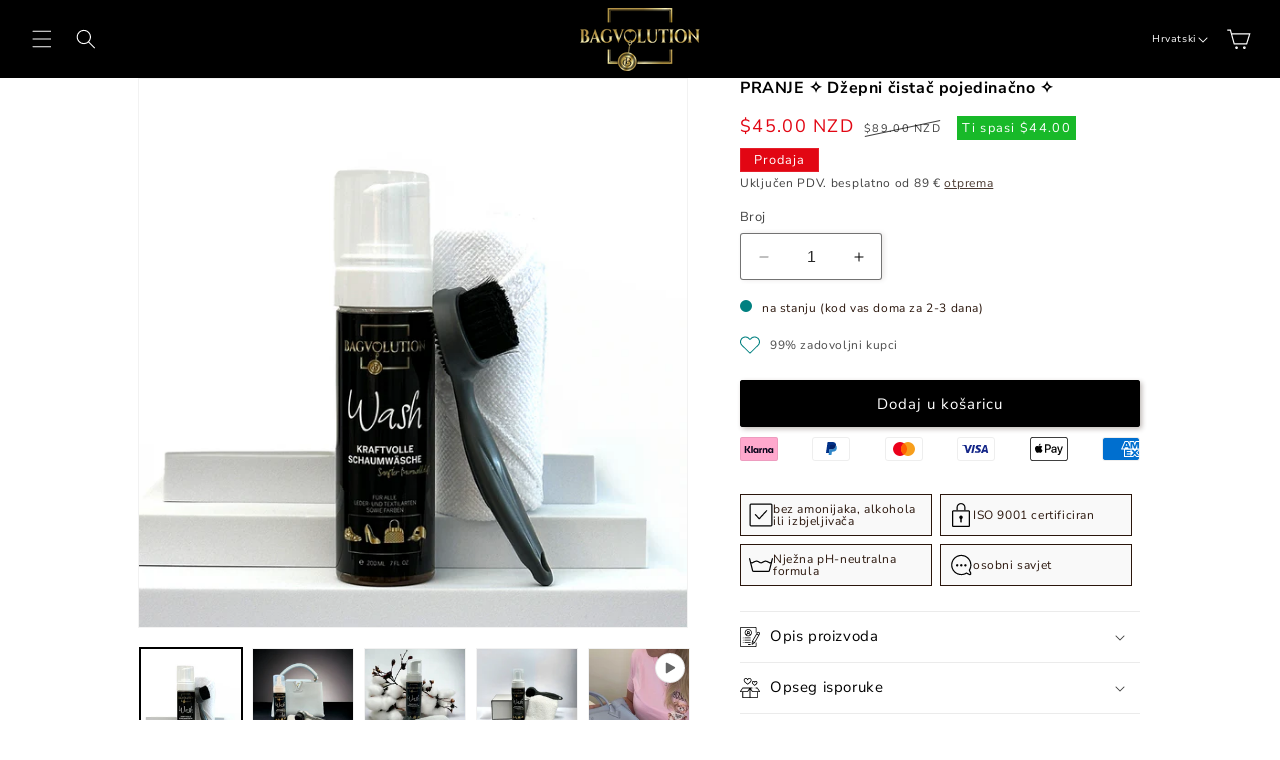

--- FILE ---
content_type: text/html; charset=utf-8
request_url: https://bagvolution.com/hr-nz/products/pranje
body_size: 68632
content:
<!doctype html>
<html class="no-js" lang="hr">
  <head>
    <meta charset="utf-8">
    <meta http-equiv="X-UA-Compatible" content="IE=edge">
    <meta name="viewport" content="width=device-width,initial-scale=1">
    <meta name="theme-color" content="">
    <link rel="canonical" href="https://bagvolution.com/hr-nz/products/pranje"><link rel="preconnect" href="https://fonts.shopifycdn.com" crossorigin><title>
      WASH pjena za čišćenje【SINGLE】Pjena za čišćenje, četka i krpa od mikrovlakana
 &ndash; Bagvolution - Spezialist für Reinigung &amp; Pflege von Designer Taschen</title>
    
      <meta name="description" content="✧ 200ml WASH foam cleaner: The powerful formula gently cleanses, removes dirt and leaves your designer handbags, shoes and textiles sparkling clean. Simply apply, massage gently with the included hand brush and admire the result.">
    
    

<meta property="og:site_name" content="Bagvolution - Spezialist für Reinigung &amp; Pflege von Designer Taschen">
<meta property="og:url" content="https://bagvolution.com/hr-nz/products/pranje">
<meta property="og:title" content="WASH pjena za čišćenje【SINGLE】Pjena za čišćenje, četka i krpa od mikrovlakana">
<meta property="og:type" content="product">
<meta property="og:description" content="✧ 200ml WASH foam cleaner: The powerful formula gently cleanses, removes dirt and leaves your designer handbags, shoes and textiles sparkling clean. Simply apply, massage gently with the included hand brush and admire the result."><meta property="og:image" content="http://bagvolution.com/cdn/shop/files/BagvolutionWASHSingleGalleriebild2.jpg?v=1709883842">
  <meta property="og:image:secure_url" content="https://bagvolution.com/cdn/shop/files/BagvolutionWASHSingleGalleriebild2.jpg?v=1709883842">
  <meta property="og:image:width" content="1500">
  <meta property="og:image:height" content="1500"><meta property="og:price:amount" content="45.00">
  <meta property="og:price:currency" content="NZD"><meta name="twitter:card" content="summary_large_image">
<meta name="twitter:title" content="WASH pjena za čišćenje【SINGLE】Pjena za čišćenje, četka i krpa od mikrovlakana">
<meta name="twitter:description" content="✧ 200ml WASH foam cleaner: The powerful formula gently cleanses, removes dirt and leaves your designer handbags, shoes and textiles sparkling clean. Simply apply, massage gently with the included hand brush and admire the result.">

    
    <script src="//bagvolution.com/cdn/shop/t/20/assets/constants.js?v=58251544750838685771714143622" defer="defer"></script>
    <script src="//bagvolution.com/cdn/shop/t/20/assets/pubsub.js?v=158357773527763999511714143622" defer="defer"></script>
    <script src="//bagvolution.com/cdn/shop/t/20/assets/global.js?v=179899672881749690981714143622" defer="defer"></script><script>window.performance && window.performance.mark && window.performance.mark('shopify.content_for_header.start');</script><meta name="google-site-verification" content="8iPTmnvUdRUrLViJDV5dGQzvIOdZX-iKknHqVK8w1oM">
<meta id="shopify-digital-wallet" name="shopify-digital-wallet" content="/72699183419/digital_wallets/dialog">
<meta name="shopify-checkout-api-token" content="1ee8192b136ff4b9a4911086b85f58d5">
<meta id="in-context-paypal-metadata" data-shop-id="72699183419" data-venmo-supported="false" data-environment="production" data-locale="en_US" data-paypal-v4="true" data-currency="NZD">
<link rel="alternate" hreflang="x-default" href="https://bagvolution.com/products/wash">
<link rel="alternate" hreflang="en" href="https://bagvolution.com/en/products/wash-en">
<link rel="alternate" hreflang="fr" href="https://bagvolution.com/fr/products/laver">
<link rel="alternate" hreflang="it" href="https://bagvolution.com/it/products/lavare">
<link rel="alternate" hreflang="hr" href="https://bagvolution.com/hr/products/pranje">
<link rel="alternate" hreflang="es" href="https://bagvolution.com/es/products/lavar">
<link rel="alternate" hreflang="de-CH" href="https://bagvolution.com/de-ch/products/wash">
<link rel="alternate" hreflang="en-CH" href="https://bagvolution.com/en-ch/products/wash-en">
<link rel="alternate" hreflang="fr-CH" href="https://bagvolution.com/fr-ch/products/laver">
<link rel="alternate" hreflang="it-CH" href="https://bagvolution.com/it-ch/products/lavare">
<link rel="alternate" hreflang="hr-CH" href="https://bagvolution.com/hr-ch/products/pranje">
<link rel="alternate" hreflang="es-CH" href="https://bagvolution.com/es-ch/products/lavar">
<link rel="alternate" hreflang="en-US" href="https://bagvolution.com/en-us/products/wash-en">
<link rel="alternate" hreflang="de-US" href="https://bagvolution.com/de-us/products/wash">
<link rel="alternate" hreflang="fr-US" href="https://bagvolution.com/fr-us/products/laver">
<link rel="alternate" hreflang="it-US" href="https://bagvolution.com/it-us/products/lavare">
<link rel="alternate" hreflang="hr-US" href="https://bagvolution.com/hr-us/products/pranje">
<link rel="alternate" hreflang="es-US" href="https://bagvolution.com/es-us/products/lavar">
<link rel="alternate" hreflang="en-GB" href="https://bagvolution.com/en-gb/products/wash-en">
<link rel="alternate" hreflang="de-GB" href="https://bagvolution.com/de-gb/products/wash">
<link rel="alternate" hreflang="fr-GB" href="https://bagvolution.com/fr-gb/products/laver">
<link rel="alternate" hreflang="it-GB" href="https://bagvolution.com/it-gb/products/lavare">
<link rel="alternate" hreflang="hr-GB" href="https://bagvolution.com/hr-gb/products/pranje">
<link rel="alternate" hreflang="es-GB" href="https://bagvolution.com/es-gb/products/lavar">
<link rel="alternate" hreflang="en-SG" href="https://bagvolution.com/en-sg/products/wash-en">
<link rel="alternate" hreflang="fr-SG" href="https://bagvolution.com/fr-sg/products/laver">
<link rel="alternate" hreflang="de-SG" href="https://bagvolution.com/de-sg/products/wash">
<link rel="alternate" hreflang="it-SG" href="https://bagvolution.com/it-sg/products/lavare">
<link rel="alternate" hreflang="es-SG" href="https://bagvolution.com/es-sg/products/lavar">
<link rel="alternate" hreflang="hr-SG" href="https://bagvolution.com/hr-sg/products/pranje">
<link rel="alternate" hreflang="en-NZ" href="https://bagvolution.com/en-nz/products/wash-en">
<link rel="alternate" hreflang="fr-NZ" href="https://bagvolution.com/fr-nz/products/laver">
<link rel="alternate" hreflang="de-NZ" href="https://bagvolution.com/de-nz/products/wash">
<link rel="alternate" hreflang="it-NZ" href="https://bagvolution.com/it-nz/products/lavare">
<link rel="alternate" hreflang="es-NZ" href="https://bagvolution.com/es-nz/products/lavar">
<link rel="alternate" hreflang="hr-NZ" href="https://bagvolution.com/hr-nz/products/pranje">
<link rel="alternate" hreflang="en-MY" href="https://bagvolution.com/en-my/products/wash-en">
<link rel="alternate" hreflang="fr-MY" href="https://bagvolution.com/fr-my/products/laver">
<link rel="alternate" hreflang="de-MY" href="https://bagvolution.com/de-my/products/wash">
<link rel="alternate" hreflang="it-MY" href="https://bagvolution.com/it-my/products/lavare">
<link rel="alternate" hreflang="es-MY" href="https://bagvolution.com/es-my/products/lavar">
<link rel="alternate" hreflang="hr-MY" href="https://bagvolution.com/hr-my/products/pranje">
<link rel="alternate" hreflang="en-HU" href="https://bagvolution.com/en-hu/products/wash-en">
<link rel="alternate" hreflang="fr-HU" href="https://bagvolution.com/fr-hu/products/laver">
<link rel="alternate" hreflang="it-HU" href="https://bagvolution.com/it-hu/products/lavare">
<link rel="alternate" hreflang="hr-HU" href="https://bagvolution.com/hr-hu/products/pranje">
<link rel="alternate" hreflang="es-HU" href="https://bagvolution.com/es-hu/products/lavar">
<link rel="alternate" hreflang="de-HU" href="https://bagvolution.com/de-hu/products/wash">
<link rel="alternate" hreflang="en-SK" href="https://bagvolution.com/en-sk/products/wash-en">
<link rel="alternate" hreflang="fr-SK" href="https://bagvolution.com/fr-sk/products/laver">
<link rel="alternate" hreflang="it-SK" href="https://bagvolution.com/it-sk/products/lavare">
<link rel="alternate" hreflang="hr-SK" href="https://bagvolution.com/hr-sk/products/pranje">
<link rel="alternate" hreflang="es-SK" href="https://bagvolution.com/es-sk/products/lavar">
<link rel="alternate" hreflang="de-SK" href="https://bagvolution.com/de-sk/products/wash">
<link rel="alternate" hreflang="en-LU" href="https://bagvolution.com/en-lu/products/wash-en">
<link rel="alternate" hreflang="fr-LU" href="https://bagvolution.com/fr-lu/products/laver">
<link rel="alternate" hreflang="de-LU" href="https://bagvolution.com/de-lu/products/wash">
<link rel="alternate" hreflang="it-LU" href="https://bagvolution.com/it-lu/products/lavare">
<link rel="alternate" hreflang="es-LU" href="https://bagvolution.com/es-lu/products/lavar">
<link rel="alternate" hreflang="hr-LU" href="https://bagvolution.com/hr-lu/products/pranje">
<link rel="alternate" hreflang="de-DE" href="https://bagvolution.com/de-de/products/wash">
<link rel="alternate" hreflang="en-DE" href="https://bagvolution.com/en-de/products/wash-en">
<link rel="alternate" hreflang="fr-DE" href="https://bagvolution.com/fr-de/products/laver">
<link rel="alternate" hreflang="it-DE" href="https://bagvolution.com/it-de/products/lavare">
<link rel="alternate" hreflang="en-FI" href="https://bagvolution.com/en-fi/products/wash-en">
<link rel="alternate" hreflang="fr-FI" href="https://bagvolution.com/fr-fi/products/laver">
<link rel="alternate" hreflang="de-FI" href="https://bagvolution.com/de-fi/products/wash">
<link rel="alternate" hreflang="it-FI" href="https://bagvolution.com/it-fi/products/lavare">
<link rel="alternate" hreflang="es-FI" href="https://bagvolution.com/es-fi/products/lavar">
<link rel="alternate" hreflang="hr-FI" href="https://bagvolution.com/hr-fi/products/pranje">
<link rel="alternate" hreflang="fr-FR" href="https://bagvolution.com/fr-fr/products/laver">
<link rel="alternate" hreflang="en-FR" href="https://bagvolution.com/en-fr/products/wash-en">
<link rel="alternate" hreflang="it-FR" href="https://bagvolution.com/it-fr/products/lavare">
<link rel="alternate" hreflang="es-FR" href="https://bagvolution.com/es-fr/products/lavar">
<link rel="alternate" hreflang="de-FR" href="https://bagvolution.com/de-fr/products/wash">
<link rel="alternate" hreflang="hr-FR" href="https://bagvolution.com/hr-fr/products/pranje">
<link rel="alternate" hreflang="en-IE" href="https://bagvolution.com/en-ie/products/wash-en">
<link rel="alternate" hreflang="fr-IE" href="https://bagvolution.com/fr-ie/products/laver">
<link rel="alternate" hreflang="de-IE" href="https://bagvolution.com/de-ie/products/wash">
<link rel="alternate" hreflang="it-IE" href="https://bagvolution.com/it-ie/products/lavare">
<link rel="alternate" hreflang="es-IE" href="https://bagvolution.com/es-ie/products/lavar">
<link rel="alternate" hreflang="hr-IE" href="https://bagvolution.com/hr-ie/products/pranje">
<link rel="alternate" hreflang="it-IT" href="https://bagvolution.com/it-it/products/lavare">
<link rel="alternate" hreflang="fr-IT" href="https://bagvolution.com/fr-it/products/laver">
<link rel="alternate" hreflang="de-IT" href="https://bagvolution.com/de-it/products/wash">
<link rel="alternate" hreflang="en-IT" href="https://bagvolution.com/en-it/products/wash-en">
<link rel="alternate" hreflang="es-IT" href="https://bagvolution.com/es-it/products/lavar">
<link rel="alternate" hreflang="hr-IT" href="https://bagvolution.com/hr-it/products/pranje">
<link rel="alternate" hreflang="en-NL" href="https://bagvolution.com/en-nl/products/wash-en">
<link rel="alternate" hreflang="fr-NL" href="https://bagvolution.com/fr-nl/products/laver">
<link rel="alternate" hreflang="de-NL" href="https://bagvolution.com/de-nl/products/wash">
<link rel="alternate" hreflang="it-NL" href="https://bagvolution.com/it-nl/products/lavare">
<link rel="alternate" hreflang="es-NL" href="https://bagvolution.com/es-nl/products/lavar">
<link rel="alternate" hreflang="hr-NL" href="https://bagvolution.com/hr-nl/products/pranje">
<link rel="alternate" hreflang="en-NO" href="https://bagvolution.com/en-no/products/wash-en">
<link rel="alternate" hreflang="fr-NO" href="https://bagvolution.com/fr-no/products/laver">
<link rel="alternate" hreflang="de-NO" href="https://bagvolution.com/de-no/products/wash">
<link rel="alternate" hreflang="it-NO" href="https://bagvolution.com/it-no/products/lavare">
<link rel="alternate" hreflang="es-NO" href="https://bagvolution.com/es-no/products/lavar">
<link rel="alternate" hreflang="hr-NO" href="https://bagvolution.com/hr-no/products/pranje">
<link rel="alternate" hreflang="en-PL" href="https://bagvolution.com/en-pl/products/wash-en">
<link rel="alternate" hreflang="fr-PL" href="https://bagvolution.com/fr-pl/products/laver">
<link rel="alternate" hreflang="it-PL" href="https://bagvolution.com/it-pl/products/lavare">
<link rel="alternate" hreflang="hr-PL" href="https://bagvolution.com/hr-pl/products/pranje">
<link rel="alternate" hreflang="es-PL" href="https://bagvolution.com/es-pl/products/lavar">
<link rel="alternate" hreflang="de-PL" href="https://bagvolution.com/de-pl/products/wash">
<link rel="alternate" hreflang="es-PT" href="https://bagvolution.com/es-pt/products/lavar">
<link rel="alternate" hreflang="fr-PT" href="https://bagvolution.com/fr-pt/products/laver">
<link rel="alternate" hreflang="en-PT" href="https://bagvolution.com/en-pt/products/wash-en">
<link rel="alternate" hreflang="it-PT" href="https://bagvolution.com/it-pt/products/lavare">
<link rel="alternate" hreflang="hr-PT" href="https://bagvolution.com/hr-pt/products/pranje">
<link rel="alternate" hreflang="de-PT" href="https://bagvolution.com/de-pt/products/wash">
<link rel="alternate" hreflang="en-SE" href="https://bagvolution.com/en-se/products/wash-en">
<link rel="alternate" hreflang="fr-SE" href="https://bagvolution.com/fr-se/products/laver">
<link rel="alternate" hreflang="de-SE" href="https://bagvolution.com/de-se/products/wash">
<link rel="alternate" hreflang="it-SE" href="https://bagvolution.com/it-se/products/lavare">
<link rel="alternate" hreflang="es-SE" href="https://bagvolution.com/es-se/products/lavar">
<link rel="alternate" hreflang="hr-SE" href="https://bagvolution.com/hr-se/products/pranje">
<link rel="alternate" hreflang="es-ES" href="https://bagvolution.com/es-es/products/lavar">
<link rel="alternate" hreflang="fr-ES" href="https://bagvolution.com/fr-es/products/laver">
<link rel="alternate" hreflang="de-ES" href="https://bagvolution.com/de-es/products/wash">
<link rel="alternate" hreflang="en-ES" href="https://bagvolution.com/en-es/products/wash-en">
<link rel="alternate" hreflang="it-ES" href="https://bagvolution.com/it-es/products/lavare">
<link rel="alternate" hreflang="hr-ES" href="https://bagvolution.com/hr-es/products/pranje">
<link rel="alternate" hreflang="en-CZ" href="https://bagvolution.com/en-cz/products/wash-en">
<link rel="alternate" hreflang="fr-CZ" href="https://bagvolution.com/fr-cz/products/laver">
<link rel="alternate" hreflang="de-CZ" href="https://bagvolution.com/de-cz/products/wash">
<link rel="alternate" hreflang="it-CZ" href="https://bagvolution.com/it-cz/products/lavare">
<link rel="alternate" hreflang="hr-CZ" href="https://bagvolution.com/hr-cz/products/pranje">
<link rel="alternate" hreflang="es-CZ" href="https://bagvolution.com/es-cz/products/lavar">
<link rel="alternate" hreflang="en-BE" href="https://bagvolution.com/en-be/products/wash-en">
<link rel="alternate" hreflang="fr-BE" href="https://bagvolution.com/fr-be/products/laver">
<link rel="alternate" hreflang="de-BE" href="https://bagvolution.com/de-be/products/wash">
<link rel="alternate" hreflang="it-BE" href="https://bagvolution.com/it-be/products/lavare">
<link rel="alternate" hreflang="es-BE" href="https://bagvolution.com/es-be/products/lavar">
<link rel="alternate" hreflang="hr-BE" href="https://bagvolution.com/hr-be/products/pranje">
<link rel="alternate" hreflang="en-DK" href="https://bagvolution.com/en-dk/products/wash-en">
<link rel="alternate" hreflang="fr-DK" href="https://bagvolution.com/fr-dk/products/laver">
<link rel="alternate" hreflang="de-DK" href="https://bagvolution.com/de-dk/products/wash">
<link rel="alternate" hreflang="it-DK" href="https://bagvolution.com/it-dk/products/lavare">
<link rel="alternate" hreflang="es-DK" href="https://bagvolution.com/es-dk/products/lavar">
<link rel="alternate" hreflang="hr-DK" href="https://bagvolution.com/hr-dk/products/pranje">
<link rel="alternate" hreflang="en-AL" href="https://bagvolution.com/en-al/products/wash-en">
<link rel="alternate" hreflang="fr-AL" href="https://bagvolution.com/fr-al/products/laver">
<link rel="alternate" hreflang="de-AL" href="https://bagvolution.com/de-al/products/wash">
<link rel="alternate" hreflang="it-AL" href="https://bagvolution.com/it-al/products/lavare">
<link rel="alternate" hreflang="es-AL" href="https://bagvolution.com/es-al/products/lavar">
<link rel="alternate" hreflang="hr-AL" href="https://bagvolution.com/hr-al/products/pranje">
<link rel="alternate" hreflang="en-AD" href="https://bagvolution.com/en-ad/products/wash-en">
<link rel="alternate" hreflang="fr-AD" href="https://bagvolution.com/fr-ad/products/laver">
<link rel="alternate" hreflang="de-AD" href="https://bagvolution.com/de-ad/products/wash">
<link rel="alternate" hreflang="it-AD" href="https://bagvolution.com/it-ad/products/lavare">
<link rel="alternate" hreflang="es-AD" href="https://bagvolution.com/es-ad/products/lavar">
<link rel="alternate" hreflang="hr-AD" href="https://bagvolution.com/hr-ad/products/pranje">
<link rel="alternate" hreflang="hr-BA" href="https://bagvolution.com/hr-ba/products/pranje">
<link rel="alternate" hreflang="fr-BA" href="https://bagvolution.com/fr-ba/products/laver">
<link rel="alternate" hreflang="de-BA" href="https://bagvolution.com/de-ba/products/wash">
<link rel="alternate" hreflang="en-BA" href="https://bagvolution.com/en-ba/products/wash-en">
<link rel="alternate" hreflang="it-BA" href="https://bagvolution.com/it-ba/products/lavare">
<link rel="alternate" hreflang="es-BA" href="https://bagvolution.com/es-ba/products/lavar">
<link rel="alternate" hreflang="en-BG" href="https://bagvolution.com/en-bg/products/wash-en">
<link rel="alternate" hreflang="fr-BG" href="https://bagvolution.com/fr-bg/products/laver">
<link rel="alternate" hreflang="de-BG" href="https://bagvolution.com/de-bg/products/wash">
<link rel="alternate" hreflang="it-BG" href="https://bagvolution.com/it-bg/products/lavare">
<link rel="alternate" hreflang="es-BG" href="https://bagvolution.com/es-bg/products/lavar">
<link rel="alternate" hreflang="hr-BG" href="https://bagvolution.com/hr-bg/products/pranje">
<link rel="alternate" hreflang="en-EE" href="https://bagvolution.com/en-ee/products/wash-en">
<link rel="alternate" hreflang="fr-EE" href="https://bagvolution.com/fr-ee/products/laver">
<link rel="alternate" hreflang="de-EE" href="https://bagvolution.com/de-ee/products/wash">
<link rel="alternate" hreflang="it-EE" href="https://bagvolution.com/it-ee/products/lavare">
<link rel="alternate" hreflang="hr-EE" href="https://bagvolution.com/hr-ee/products/pranje">
<link rel="alternate" hreflang="es-EE" href="https://bagvolution.com/es-ee/products/lavar">
<link rel="alternate" hreflang="en-GR" href="https://bagvolution.com/en-gr/products/wash-en">
<link rel="alternate" hreflang="fr-GR" href="https://bagvolution.com/fr-gr/products/laver">
<link rel="alternate" hreflang="de-GR" href="https://bagvolution.com/de-gr/products/wash">
<link rel="alternate" hreflang="it-GR" href="https://bagvolution.com/it-gr/products/lavare">
<link rel="alternate" hreflang="es-GR" href="https://bagvolution.com/es-gr/products/lavar">
<link rel="alternate" hreflang="hr-GR" href="https://bagvolution.com/hr-gr/products/pranje">
<link rel="alternate" hreflang="en-IS" href="https://bagvolution.com/en-is/products/wash-en">
<link rel="alternate" hreflang="fr-IS" href="https://bagvolution.com/fr-is/products/laver">
<link rel="alternate" hreflang="de-IS" href="https://bagvolution.com/de-is/products/wash">
<link rel="alternate" hreflang="it-IS" href="https://bagvolution.com/it-is/products/lavare">
<link rel="alternate" hreflang="es-IS" href="https://bagvolution.com/es-is/products/lavar">
<link rel="alternate" hreflang="hr-IS" href="https://bagvolution.com/hr-is/products/pranje">
<link rel="alternate" hreflang="hr-HR" href="https://bagvolution.com/hr-hr/products/pranje">
<link rel="alternate" hreflang="fr-HR" href="https://bagvolution.com/fr-hr/products/laver">
<link rel="alternate" hreflang="de-HR" href="https://bagvolution.com/de-hr/products/wash">
<link rel="alternate" hreflang="en-HR" href="https://bagvolution.com/en-hr/products/wash-en">
<link rel="alternate" hreflang="it-HR" href="https://bagvolution.com/it-hr/products/lavare">
<link rel="alternate" hreflang="es-HR" href="https://bagvolution.com/es-hr/products/lavar">
<link rel="alternate" hreflang="en-LV" href="https://bagvolution.com/en-lv/products/wash-en">
<link rel="alternate" hreflang="fr-LV" href="https://bagvolution.com/fr-lv/products/laver">
<link rel="alternate" hreflang="de-LV" href="https://bagvolution.com/de-lv/products/wash">
<link rel="alternate" hreflang="it-LV" href="https://bagvolution.com/it-lv/products/lavare">
<link rel="alternate" hreflang="es-LV" href="https://bagvolution.com/es-lv/products/lavar">
<link rel="alternate" hreflang="hr-LV" href="https://bagvolution.com/hr-lv/products/pranje">
<link rel="alternate" hreflang="de-LI" href="https://bagvolution.com/de-li/products/wash">
<link rel="alternate" hreflang="fr-LI" href="https://bagvolution.com/fr-li/products/laver">
<link rel="alternate" hreflang="it-LI" href="https://bagvolution.com/it-li/products/lavare">
<link rel="alternate" hreflang="hr-LI" href="https://bagvolution.com/hr-li/products/pranje">
<link rel="alternate" hreflang="es-LI" href="https://bagvolution.com/es-li/products/lavar">
<link rel="alternate" hreflang="en-LI" href="https://bagvolution.com/en-li/products/wash-en">
<link rel="alternate" hreflang="en-LT" href="https://bagvolution.com/en-lt/products/wash-en">
<link rel="alternate" hreflang="fr-LT" href="https://bagvolution.com/fr-lt/products/laver">
<link rel="alternate" hreflang="de-LT" href="https://bagvolution.com/de-lt/products/wash">
<link rel="alternate" hreflang="it-LT" href="https://bagvolution.com/it-lt/products/lavare">
<link rel="alternate" hreflang="es-LT" href="https://bagvolution.com/es-lt/products/lavar">
<link rel="alternate" hreflang="hr-LT" href="https://bagvolution.com/hr-lt/products/pranje">
<link rel="alternate" hreflang="en-MT" href="https://bagvolution.com/en-mt/products/wash-en">
<link rel="alternate" hreflang="fr-MT" href="https://bagvolution.com/fr-mt/products/laver">
<link rel="alternate" hreflang="de-MT" href="https://bagvolution.com/de-mt/products/wash">
<link rel="alternate" hreflang="it-MT" href="https://bagvolution.com/it-mt/products/lavare">
<link rel="alternate" hreflang="es-MT" href="https://bagvolution.com/es-mt/products/lavar">
<link rel="alternate" hreflang="hr-MT" href="https://bagvolution.com/hr-mt/products/pranje">
<link rel="alternate" hreflang="fr-MC" href="https://bagvolution.com/fr-mc/products/laver">
<link rel="alternate" hreflang="de-MC" href="https://bagvolution.com/de-mc/products/wash">
<link rel="alternate" hreflang="en-MC" href="https://bagvolution.com/en-mc/products/wash-en">
<link rel="alternate" hreflang="it-MC" href="https://bagvolution.com/it-mc/products/lavare">
<link rel="alternate" hreflang="hr-MC" href="https://bagvolution.com/hr-mc/products/pranje">
<link rel="alternate" hreflang="es-MC" href="https://bagvolution.com/es-mc/products/lavar">
<link rel="alternate" hreflang="en-RO" href="https://bagvolution.com/en-ro/products/wash-en">
<link rel="alternate" hreflang="fr-RO" href="https://bagvolution.com/fr-ro/products/laver">
<link rel="alternate" hreflang="de-RO" href="https://bagvolution.com/de-ro/products/wash">
<link rel="alternate" hreflang="it-RO" href="https://bagvolution.com/it-ro/products/lavare">
<link rel="alternate" hreflang="hr-RO" href="https://bagvolution.com/hr-ro/products/pranje">
<link rel="alternate" hreflang="es-RO" href="https://bagvolution.com/es-ro/products/lavar">
<link rel="alternate" hreflang="it-SM" href="https://bagvolution.com/it-sm/products/lavare">
<link rel="alternate" hreflang="fr-SM" href="https://bagvolution.com/fr-sm/products/laver">
<link rel="alternate" hreflang="de-SM" href="https://bagvolution.com/de-sm/products/wash">
<link rel="alternate" hreflang="en-SM" href="https://bagvolution.com/en-sm/products/wash-en">
<link rel="alternate" hreflang="hr-SM" href="https://bagvolution.com/hr-sm/products/pranje">
<link rel="alternate" hreflang="es-SM" href="https://bagvolution.com/es-sm/products/lavar">
<link rel="alternate" hreflang="hr-RS" href="https://bagvolution.com/hr-rs/products/pranje">
<link rel="alternate" hreflang="fr-RS" href="https://bagvolution.com/fr-rs/products/laver">
<link rel="alternate" hreflang="de-RS" href="https://bagvolution.com/de-rs/products/wash">
<link rel="alternate" hreflang="en-RS" href="https://bagvolution.com/en-rs/products/wash-en">
<link rel="alternate" hreflang="it-RS" href="https://bagvolution.com/it-rs/products/lavare">
<link rel="alternate" hreflang="es-RS" href="https://bagvolution.com/es-rs/products/lavar">
<link rel="alternate" hreflang="hr-SI" href="https://bagvolution.com/hr-sl/products/pranje">
<link rel="alternate" hreflang="fr-SI" href="https://bagvolution.com/fr-sl/products/laver">
<link rel="alternate" hreflang="de-SI" href="https://bagvolution.com/de-sl/products/wash">
<link rel="alternate" hreflang="en-SI" href="https://bagvolution.com/en-sl/products/wash-en">
<link rel="alternate" hreflang="it-SI" href="https://bagvolution.com/it-sl/products/lavare">
<link rel="alternate" hreflang="es-SI" href="https://bagvolution.com/es-sl/products/lavar">
<link rel="alternate" hreflang="en-MX" href="https://bagvolution.com/en-mx/products/wash-en">
<link rel="alternate" hreflang="fr-MX" href="https://bagvolution.com/fr-mx/products/laver">
<link rel="alternate" hreflang="it-MX" href="https://bagvolution.com/it-mx/products/lavare">
<link rel="alternate" hreflang="hr-MX" href="https://bagvolution.com/hr-mx/products/pranje">
<link rel="alternate" hreflang="es-MX" href="https://bagvolution.com/es-mx/products/lavar">
<link rel="alternate" hreflang="de-MX" href="https://bagvolution.com/de-mx/products/wash">
<link rel="alternate" type="application/json+oembed" href="https://bagvolution.com/hr-nz/products/pranje.oembed">
<script async="async" src="/checkouts/internal/preloads.js?locale=hr-NZ"></script>
<script id="apple-pay-shop-capabilities" type="application/json">{"shopId":72699183419,"countryCode":"AT","currencyCode":"NZD","merchantCapabilities":["supports3DS"],"merchantId":"gid:\/\/shopify\/Shop\/72699183419","merchantName":"Bagvolution - Spezialist für Reinigung \u0026 Pflege von Designer Taschen","requiredBillingContactFields":["postalAddress","email","phone"],"requiredShippingContactFields":["postalAddress","email","phone"],"shippingType":"shipping","supportedNetworks":["visa","maestro","masterCard","amex"],"total":{"type":"pending","label":"Bagvolution - Spezialist für Reinigung \u0026 Pflege von Designer Taschen","amount":"1.00"},"shopifyPaymentsEnabled":true,"supportsSubscriptions":true}</script>
<script id="shopify-features" type="application/json">{"accessToken":"1ee8192b136ff4b9a4911086b85f58d5","betas":["rich-media-storefront-analytics"],"domain":"bagvolution.com","predictiveSearch":true,"shopId":72699183419,"locale":"hr"}</script>
<script>var Shopify = Shopify || {};
Shopify.shop = "www-bagvolution-com.myshopify.com";
Shopify.locale = "hr";
Shopify.currency = {"active":"NZD","rate":"2.0624502"};
Shopify.country = "NZ";
Shopify.theme = {"name":"Bagvolution.com mit Anpassungen","id":161502724438,"schema_name":"Dawn","schema_version":"12.0.0","theme_store_id":null,"role":"main"};
Shopify.theme.handle = "null";
Shopify.theme.style = {"id":null,"handle":null};
Shopify.cdnHost = "bagvolution.com/cdn";
Shopify.routes = Shopify.routes || {};
Shopify.routes.root = "/hr-nz/";</script>
<script type="module">!function(o){(o.Shopify=o.Shopify||{}).modules=!0}(window);</script>
<script>!function(o){function n(){var o=[];function n(){o.push(Array.prototype.slice.apply(arguments))}return n.q=o,n}var t=o.Shopify=o.Shopify||{};t.loadFeatures=n(),t.autoloadFeatures=n()}(window);</script>
<script id="shop-js-analytics" type="application/json">{"pageType":"product"}</script>
<script defer="defer" async type="module" src="//bagvolution.com/cdn/shopifycloud/shop-js/modules/v2/client.init-shop-cart-sync_dlpDe4U9.en.esm.js"></script>
<script defer="defer" async type="module" src="//bagvolution.com/cdn/shopifycloud/shop-js/modules/v2/chunk.common_FunKbpTJ.esm.js"></script>
<script type="module">
  await import("//bagvolution.com/cdn/shopifycloud/shop-js/modules/v2/client.init-shop-cart-sync_dlpDe4U9.en.esm.js");
await import("//bagvolution.com/cdn/shopifycloud/shop-js/modules/v2/chunk.common_FunKbpTJ.esm.js");

  window.Shopify.SignInWithShop?.initShopCartSync?.({"fedCMEnabled":true,"windoidEnabled":true});

</script>
<script id="__st">var __st={"a":72699183419,"offset":3600,"reqid":"45623f81-035b-41b6-b7a2-54e482df148b-1765698833","pageurl":"bagvolution.com\/hr-nz\/products\/pranje","u":"8bbf462a6761","p":"product","rtyp":"product","rid":8645352816982};</script>
<script>window.ShopifyPaypalV4VisibilityTracking = true;</script>
<script id="captcha-bootstrap">!function(){'use strict';const t='contact',e='account',n='new_comment',o=[[t,t],['blogs',n],['comments',n],[t,'customer']],c=[[e,'customer_login'],[e,'guest_login'],[e,'recover_customer_password'],[e,'create_customer']],r=t=>t.map((([t,e])=>`form[action*='/${t}']:not([data-nocaptcha='true']) input[name='form_type'][value='${e}']`)).join(','),a=t=>()=>t?[...document.querySelectorAll(t)].map((t=>t.form)):[];function s(){const t=[...o],e=r(t);return a(e)}const i='password',u='form_key',d=['recaptcha-v3-token','g-recaptcha-response','h-captcha-response',i],f=()=>{try{return window.sessionStorage}catch{return}},m='__shopify_v',_=t=>t.elements[u];function p(t,e,n=!1){try{const o=window.sessionStorage,c=JSON.parse(o.getItem(e)),{data:r}=function(t){const{data:e,action:n}=t;return t[m]||n?{data:e,action:n}:{data:t,action:n}}(c);for(const[e,n]of Object.entries(r))t.elements[e]&&(t.elements[e].value=n);n&&o.removeItem(e)}catch(o){console.error('form repopulation failed',{error:o})}}const l='form_type',E='cptcha';function T(t){t.dataset[E]=!0}const w=window,h=w.document,L='Shopify',v='ce_forms',y='captcha';let A=!1;((t,e)=>{const n=(g='f06e6c50-85a8-45c8-87d0-21a2b65856fe',I='https://cdn.shopify.com/shopifycloud/storefront-forms-hcaptcha/ce_storefront_forms_captcha_hcaptcha.v1.5.2.iife.js',D={infoText:'Zaštićeno sustavom hCaptcha',privacyText:'Zaštita privatnosti',termsText:'Uvjeti'},(t,e,n)=>{const o=w[L][v],c=o.bindForm;if(c)return c(t,g,e,D).then(n);var r;o.q.push([[t,g,e,D],n]),r=I,A||(h.body.append(Object.assign(h.createElement('script'),{id:'captcha-provider',async:!0,src:r})),A=!0)});var g,I,D;w[L]=w[L]||{},w[L][v]=w[L][v]||{},w[L][v].q=[],w[L][y]=w[L][y]||{},w[L][y].protect=function(t,e){n(t,void 0,e),T(t)},Object.freeze(w[L][y]),function(t,e,n,w,h,L){const[v,y,A,g]=function(t,e,n){const i=e?o:[],u=t?c:[],d=[...i,...u],f=r(d),m=r(i),_=r(d.filter((([t,e])=>n.includes(e))));return[a(f),a(m),a(_),s()]}(w,h,L),I=t=>{const e=t.target;return e instanceof HTMLFormElement?e:e&&e.form},D=t=>v().includes(t);t.addEventListener('submit',(t=>{const e=I(t);if(!e)return;const n=D(e)&&!e.dataset.hcaptchaBound&&!e.dataset.recaptchaBound,o=_(e),c=g().includes(e)&&(!o||!o.value);(n||c)&&t.preventDefault(),c&&!n&&(function(t){try{if(!f())return;!function(t){const e=f();if(!e)return;const n=_(t);if(!n)return;const o=n.value;o&&e.removeItem(o)}(t);const e=Array.from(Array(32),(()=>Math.random().toString(36)[2])).join('');!function(t,e){_(t)||t.append(Object.assign(document.createElement('input'),{type:'hidden',name:u})),t.elements[u].value=e}(t,e),function(t,e){const n=f();if(!n)return;const o=[...t.querySelectorAll(`input[type='${i}']`)].map((({name:t})=>t)),c=[...d,...o],r={};for(const[a,s]of new FormData(t).entries())c.includes(a)||(r[a]=s);n.setItem(e,JSON.stringify({[m]:1,action:t.action,data:r}))}(t,e)}catch(e){console.error('failed to persist form',e)}}(e),e.submit())}));const S=(t,e)=>{t&&!t.dataset[E]&&(n(t,e.some((e=>e===t))),T(t))};for(const o of['focusin','change'])t.addEventListener(o,(t=>{const e=I(t);D(e)&&S(e,y())}));const B=e.get('form_key'),M=e.get(l),P=B&&M;t.addEventListener('DOMContentLoaded',(()=>{const t=y();if(P)for(const e of t)e.elements[l].value===M&&p(e,B);[...new Set([...A(),...v().filter((t=>'true'===t.dataset.shopifyCaptcha))])].forEach((e=>S(e,t)))}))}(h,new URLSearchParams(w.location.search),n,t,e,['guest_login'])})(!0,!0)}();</script>
<script integrity="sha256-52AcMU7V7pcBOXWImdc/TAGTFKeNjmkeM1Pvks/DTgc=" data-source-attribution="shopify.loadfeatures" defer="defer" src="//bagvolution.com/cdn/shopifycloud/storefront/assets/storefront/load_feature-81c60534.js" crossorigin="anonymous"></script>
<script data-source-attribution="shopify.dynamic_checkout.dynamic.init">var Shopify=Shopify||{};Shopify.PaymentButton=Shopify.PaymentButton||{isStorefrontPortableWallets:!0,init:function(){window.Shopify.PaymentButton.init=function(){};var t=document.createElement("script");t.src="https://bagvolution.com/cdn/shopifycloud/portable-wallets/latest/portable-wallets.hr.js",t.type="module",document.head.appendChild(t)}};
</script>
<script data-source-attribution="shopify.dynamic_checkout.buyer_consent">
  function portableWalletsHideBuyerConsent(e){var t=document.getElementById("shopify-buyer-consent"),n=document.getElementById("shopify-subscription-policy-button");t&&n&&(t.classList.add("hidden"),t.setAttribute("aria-hidden","true"),n.removeEventListener("click",e))}function portableWalletsShowBuyerConsent(e){var t=document.getElementById("shopify-buyer-consent"),n=document.getElementById("shopify-subscription-policy-button");t&&n&&(t.classList.remove("hidden"),t.removeAttribute("aria-hidden"),n.addEventListener("click",e))}window.Shopify?.PaymentButton&&(window.Shopify.PaymentButton.hideBuyerConsent=portableWalletsHideBuyerConsent,window.Shopify.PaymentButton.showBuyerConsent=portableWalletsShowBuyerConsent);
</script>
<script data-source-attribution="shopify.dynamic_checkout.cart.bootstrap">document.addEventListener("DOMContentLoaded",(function(){function t(){return document.querySelector("shopify-accelerated-checkout-cart, shopify-accelerated-checkout")}if(t())Shopify.PaymentButton.init();else{new MutationObserver((function(e,n){t()&&(Shopify.PaymentButton.init(),n.disconnect())})).observe(document.body,{childList:!0,subtree:!0})}}));
</script>
<link id="shopify-accelerated-checkout-styles" rel="stylesheet" media="screen" href="https://bagvolution.com/cdn/shopifycloud/portable-wallets/latest/accelerated-checkout-backwards-compat.css" crossorigin="anonymous">
<style id="shopify-accelerated-checkout-cart">
        #shopify-buyer-consent {
  margin-top: 1em;
  display: inline-block;
  width: 100%;
}

#shopify-buyer-consent.hidden {
  display: none;
}

#shopify-subscription-policy-button {
  background: none;
  border: none;
  padding: 0;
  text-decoration: underline;
  font-size: inherit;
  cursor: pointer;
}

#shopify-subscription-policy-button::before {
  box-shadow: none;
}

      </style>
<script id="sections-script" data-sections="header" defer="defer" src="//bagvolution.com/cdn/shop/t/20/compiled_assets/scripts.js?62407"></script>
<script>window.performance && window.performance.mark && window.performance.mark('shopify.content_for_header.end');</script>

    <style data-shopify>
      @font-face {
  font-family: "Nunito Sans";
  font-weight: 400;
  font-style: normal;
  font-display: swap;
  src: url("//bagvolution.com/cdn/fonts/nunito_sans/nunitosans_n4.0276fe080df0ca4e6a22d9cb55aed3ed5ba6b1da.woff2") format("woff2"),
       url("//bagvolution.com/cdn/fonts/nunito_sans/nunitosans_n4.b4964bee2f5e7fd9c3826447e73afe2baad607b7.woff") format("woff");
}

      @font-face {
  font-family: "Nunito Sans";
  font-weight: 700;
  font-style: normal;
  font-display: swap;
  src: url("//bagvolution.com/cdn/fonts/nunito_sans/nunitosans_n7.25d963ed46da26098ebeab731e90d8802d989fa5.woff2") format("woff2"),
       url("//bagvolution.com/cdn/fonts/nunito_sans/nunitosans_n7.d32e3219b3d2ec82285d3027bd673efc61a996c8.woff") format("woff");
}

      @font-face {
  font-family: "Nunito Sans";
  font-weight: 400;
  font-style: italic;
  font-display: swap;
  src: url("//bagvolution.com/cdn/fonts/nunito_sans/nunitosans_i4.6e408730afac1484cf297c30b0e67c86d17fc586.woff2") format("woff2"),
       url("//bagvolution.com/cdn/fonts/nunito_sans/nunitosans_i4.c9b6dcbfa43622b39a5990002775a8381942ae38.woff") format("woff");
}

      @font-face {
  font-family: "Nunito Sans";
  font-weight: 700;
  font-style: italic;
  font-display: swap;
  src: url("//bagvolution.com/cdn/fonts/nunito_sans/nunitosans_i7.8c1124729eec046a321e2424b2acf328c2c12139.woff2") format("woff2"),
       url("//bagvolution.com/cdn/fonts/nunito_sans/nunitosans_i7.af4cda04357273e0996d21184432bcb14651a64d.woff") format("woff");
}

      @font-face {
  font-family: "Nunito Sans";
  font-weight: 400;
  font-style: normal;
  font-display: swap;
  src: url("//bagvolution.com/cdn/fonts/nunito_sans/nunitosans_n4.0276fe080df0ca4e6a22d9cb55aed3ed5ba6b1da.woff2") format("woff2"),
       url("//bagvolution.com/cdn/fonts/nunito_sans/nunitosans_n4.b4964bee2f5e7fd9c3826447e73afe2baad607b7.woff") format("woff");
}

      
        :root,
        .color-background-1 {
          --color-background: 255,255,255;
        
          --gradient-background: #ffffff;
        
        
        --color-foreground: 0,0,0;
        --color-background-contrast: 191,191,191;
        --color-shadow: 42,22,12;
        --color-button: 0,0,0;
        --color-button-text: 255,255,255;
        --color-secondary-button: 255,255,255;
        --color-secondary-button-text: 42,22,12;
        --color-link: 42,22,12;
        --color-badge-foreground: 0,0,0;
        --color-badge-background: 255,255,255;
        --color-badge-border: 0,0,0;
        --payment-terms-background-color: rgb(255 255 255);
      }
      
        
        .color-background-2 {
          --color-background: 243,243,243;
        
          --gradient-background: #f3f3f3;
        
        
        --color-foreground: 42,22,12;
        --color-background-contrast: 179,179,179;
        --color-shadow: 42,22,12;
        --color-button: 42,22,12;
        --color-button-text: 243,243,243;
        --color-secondary-button: 243,243,243;
        --color-secondary-button-text: 42,22,12;
        --color-link: 42,22,12;
        --color-badge-foreground: 42,22,12;
        --color-badge-background: 243,243,243;
        --color-badge-border: 42,22,12;
        --payment-terms-background-color: rgb(243 243 243);
      }
      
        
        .color-inverse {
          --color-background: 0,0,0;
        
          --gradient-background: #000000;
        
        
        --color-foreground: 255,255,255;
        --color-background-contrast: 128,128,128;
        --color-shadow: 0,0,0;
        --color-button: 249,249,249;
        --color-button-text: 0,0,0;
        --color-secondary-button: 0,0,0;
        --color-secondary-button-text: 255,255,255;
        --color-link: 255,255,255;
        --color-badge-foreground: 255,255,255;
        --color-badge-background: 0,0,0;
        --color-badge-border: 255,255,255;
        --payment-terms-background-color: rgb(0 0 0);
      }
      
        
        .color-accent-1 {
          --color-background: 226,6,19;
        
          --gradient-background: #e20613;
        
        
        --color-foreground: 255,255,255;
        --color-background-contrast: 102,3,9;
        --color-shadow: 226,6,19;
        --color-button: 255,255,255;
        --color-button-text: 226,6,19;
        --color-secondary-button: 226,6,19;
        --color-secondary-button-text: 255,255,255;
        --color-link: 255,255,255;
        --color-badge-foreground: 255,255,255;
        --color-badge-background: 226,6,19;
        --color-badge-border: 255,255,255;
        --payment-terms-background-color: rgb(226 6 19);
      }
      
        
        .color-accent-2 {
          --color-background: 24,185,41;
        
          --gradient-background: #18b929;
        
        
        --color-foreground: 255,255,255;
        --color-background-contrast: 9,72,16;
        --color-shadow: 24,185,41;
        --color-button: 255,255,255;
        --color-button-text: 24,185,41;
        --color-secondary-button: 24,185,41;
        --color-secondary-button-text: 255,255,255;
        --color-link: 255,255,255;
        --color-badge-foreground: 255,255,255;
        --color-badge-background: 24,185,41;
        --color-badge-border: 255,255,255;
        --payment-terms-background-color: rgb(24 185 41);
      }
      
      body, .color-background-1, .color-background-2, .color-inverse, .color-accent-1, .color-accent-2 {
        color: rgba(var(--color-foreground), 0.75);
        background-color: rgb(var(--color-background));
      }
      :root {
        --font-body-family: "Nunito Sans", sans-serif;
        --font-body-style: normal;
        --font-body-weight: 400;
        --font-body-weight-bold: 700;
        --font-heading-family: "Nunito Sans", sans-serif;
        --font-heading-style: normal;
        --font-heading-weight: 400;
        --font-body-scale: 1.0;
        --font-heading-scale: 1.0;
        --media-padding: px;
        --media-border-opacity: 0.05;
        --media-border-width: 1px;
        --media-radius: 0px;
        --media-shadow-opacity: 0.0;
        --media-shadow-horizontal-offset: 0px;
        --media-shadow-vertical-offset: 4px;
        --media-shadow-blur-radius: 5px;
        --media-shadow-visible: 0;
        --page-width: 100rem;
        --page-width-margin: 0rem;
        --product-card-image-padding: 0.0rem;
        --product-card-corner-radius: 0.2rem;
        --product-card-text-alignment: center;
        --product-card-border-width: 0.0rem;
        --product-card-border-opacity: 0.1;
        --product-card-shadow-opacity: 0.0;
        --product-card-shadow-visible: 0;
        --product-card-shadow-horizontal-offset: 0.0rem;
        --product-card-shadow-vertical-offset: -4.0rem;
        --product-card-shadow-blur-radius: 0.0rem;
        --collection-card-image-padding: 0.0rem;
        --collection-card-corner-radius: 0.2rem;
        --collection-card-text-alignment: left;
        --collection-card-border-width: 0.0rem;
        --collection-card-border-opacity: 0.1;
        --collection-card-shadow-opacity: 0.0;
        --collection-card-shadow-visible: 0;
        --collection-card-shadow-horizontal-offset: 0.0rem;
        --collection-card-shadow-vertical-offset: 0.4rem;
        --collection-card-shadow-blur-radius: 0.5rem;
        --blog-card-image-padding: 0.0rem;
        --blog-card-corner-radius: 0.0rem;
        --blog-card-text-alignment: left;
        --blog-card-border-width: 0.0rem;
        --blog-card-border-opacity: 0.1;
        --blog-card-shadow-opacity: 0.0;
        --blog-card-shadow-visible: 0;
        --blog-card-shadow-horizontal-offset: 0.0rem;
        --blog-card-shadow-vertical-offset: 0.4rem;
        --blog-card-shadow-blur-radius: 0.5rem;
        --badge-corner-radius: 0.0rem;
        --popup-border-width: 1px;
        --popup-border-opacity: 0.1;
        --popup-corner-radius: 0px;
        --popup-shadow-opacity: 0.0;
        --popup-shadow-horizontal-offset: 0px;
        --popup-shadow-vertical-offset: 4px;
        --popup-shadow-blur-radius: 5px;
        --drawer-border-width: 1px;
        --drawer-border-opacity: 0.1;
        --drawer-shadow-opacity: 0.0;
        --drawer-shadow-horizontal-offset: 0px;
        --drawer-shadow-vertical-offset: 4px;
        --drawer-shadow-blur-radius: 5px;
        --spacing-sections-desktop: 8px;
        --spacing-sections-mobile: 8px;
        --grid-desktop-vertical-spacing: 8px;
        --grid-desktop-horizontal-spacing: 8px;
        --grid-mobile-vertical-spacing: 4px;
        --grid-mobile-horizontal-spacing: 4px;
        --text-boxes-border-opacity: 0.1;
        --text-boxes-border-width: 0px;
        --text-boxes-radius: 0px;
        --text-boxes-shadow-opacity: 0.0;
        --text-boxes-shadow-visible: 0;
        --text-boxes-shadow-horizontal-offset: 0px;
        --text-boxes-shadow-vertical-offset: 4px;
        --text-boxes-shadow-blur-radius: 5px;
        --buttons-radius: 2px;
        --buttons-radius-outset: 3px;
        --buttons-border-width: 1px;
        --buttons-border-opacity: 1.0;
        --buttons-shadow-opacity: 0.3;
        --buttons-shadow-visible: 1;
        --buttons-shadow-horizontal-offset: 2px;
        --buttons-shadow-vertical-offset: 2px;
        --buttons-shadow-blur-radius: 5px;
        --buttons-border-offset: 0.3px;
        --inputs-radius: 2px;
        --inputs-border-width: 1px;
        --inputs-border-opacity: 0.55;
        --inputs-shadow-opacity: 0.1;
        --inputs-shadow-horizontal-offset: 2px;
        --inputs-margin-offset: 0px;
        --inputs-shadow-vertical-offset: 0px;
        --inputs-shadow-blur-radius: 5px;
        --inputs-radius-outset: 3px;
        --variant-pills-radius: 2px;
        --variant-pills-border-width: 1px;
        --variant-pills-border-opacity: 0.55;
        --variant-pills-shadow-opacity: 0.1;
        --variant-pills-shadow-horizontal-offset: 2px;
        --variant-pills-shadow-vertical-offset: 2px;
        --variant-pills-shadow-blur-radius: 5px;
      }
      *,
      *::before,
      *::after {
        box-sizing: inherit;
      }
      html {
        box-sizing: border-box;
        font-size: calc(var(--font-body-scale) * 62.5%);
        height: 100%;
      }
      body {
        display: grid;
        grid-template-rows: auto auto 1fr auto;
        grid-template-columns: 100%;
        min-height: 100%;
        margin: 0;
        font-size: 1.5rem;
        letter-spacing: 0.06rem;
        line-height: calc(1 + 0.8 / var(--font-body-scale));
        font-family: var(--font-body-family);
        font-style: var(--font-body-style);
        font-weight: var(--font-body-weight);
      }
      @media screen and (min-width: 750px) {
        body {
          font-size: 1.6rem;
        }
      }
    </style>
    <link href="//bagvolution.com/cdn/shop/t/20/assets/base.css?v=31873111102892790491714143622" rel="stylesheet" type="text/css" media="all" />
<link rel="preload" as="font" href="//bagvolution.com/cdn/fonts/nunito_sans/nunitosans_n4.0276fe080df0ca4e6a22d9cb55aed3ed5ba6b1da.woff2" type="font/woff2" crossorigin><link rel="preload" as="font" href="//bagvolution.com/cdn/fonts/nunito_sans/nunitosans_n4.0276fe080df0ca4e6a22d9cb55aed3ed5ba6b1da.woff2" type="font/woff2" crossorigin><link href="//bagvolution.com/cdn/shop/t/20/assets/component-localization-form.css?v=106380042451975097541714143622" rel="stylesheet" type="text/css" media="all" />
      <script src="//bagvolution.com/cdn/shop/t/20/assets/localization-form.js?v=69502502638170105761714143622" defer="defer"></script><link
        rel="stylesheet"
        href="//bagvolution.com/cdn/shop/t/20/assets/component-predictive-search.css?v=118923337488134913561714143622"
        media="print"
        onload="this.media='all'"
      ><script>
      document.documentElement.className = document.documentElement.className.replace('no-js', 'js');
      if (Shopify.designMode) {
        document.documentElement.classList.add('shopify-design-mode');
      }
    </script>
    

    <script type="application/ld+json">
        {
            "@context": "https://schema.org",
            "@type": "WebSite",
            "url": "https://bagvolution.com",
            "potentialAction": {
                "@type": "SearchAction",
                "target": {
                    "@type": "EntryPoint",
                    "urlTemplate": "https://bagvolution.com/search?q={search_term_string}"
                },
                "query-input": "required name=search_term_string"
            }
        }
    </script>
  <!-- BEGIN app block: shopify://apps/complianz-gdpr-cookie-consent/blocks/bc-block/e49729f0-d37d-4e24-ac65-e0e2f472ac27 -->

    
    
    
<link id='complianz-css' rel="stylesheet" href=https://cdn.shopify.com/extensions/019a2fb2-ee57-75e6-ac86-acfd14822c1d/gdpr-legal-cookie-74/assets/complainz.css media="print" onload="this.media='all'">
    <style>
        #Compliance-iframe.Compliance-iframe-branded > div.purposes-header,
        #Compliance-iframe.Compliance-iframe-branded > div.cmplc-cmp-header,
        #purposes-container > div.purposes-header,
        #Compliance-cs-banner .Compliance-cs-brand {
            background-color: #ff0000 !important;
            color: #000000!important;
        }
        #Compliance-iframe.Compliance-iframe-branded .purposes-header .cmplc-btn-cp ,
        #Compliance-iframe.Compliance-iframe-branded .purposes-header .cmplc-btn-cp:hover,
        #Compliance-iframe.Compliance-iframe-branded .purposes-header .cmplc-btn-back:hover  {
            background-color: #ffffff !important;
            opacity: 1 !important;
        }
        #Compliance-cs-banner .cmplc-toggle .cmplc-toggle-label {
            color: #ff0000!important;
        }
        #Compliance-iframe.Compliance-iframe-branded .purposes-header .cmplc-btn-cp:hover,
        #Compliance-iframe.Compliance-iframe-branded .purposes-header .cmplc-btn-back:hover {
            background-color: #000000!important;
            color: #ff0000!important;
        }
        #Compliance-cs-banner #Compliance-cs-title {
            font-size: 14px !important;
        }
        #Compliance-cs-banner .Compliance-cs-content,
        #Compliance-cs-title,
        .cmplc-toggle-checkbox.granular-control-checkbox span {
            background-color: #1C1C1C !important;
            color: #E0E0E0 !important;
            font-size: 14px !important;
        }
        #Compliance-cs-banner .Compliance-cs-close-btn {
            font-size: 14px !important;
            background-color: #1C1C1C !important;
        }
        #Compliance-cs-banner .Compliance-cs-opt-group {
            color: #1C1C1C !important;
        }
        #Compliance-cs-banner .Compliance-cs-opt-group button,
        .Compliance-alert button.Compliance-button-cancel {
            background-color: #1C1C1C!important;
            color: #2ECC71!important;
        }
        #Compliance-cs-banner .Compliance-cs-opt-group button.Compliance-cs-accept-btn,
        #Compliance-cs-banner .Compliance-cs-opt-group button.Compliance-cs-btn-primary,
        .Compliance-alert button.Compliance-button-confirm {
            background-color: #2ECC71 !important;
            color: #FFFFFF !important;
        }
        #Compliance-cs-banner .Compliance-cs-opt-group button.Compliance-cs-reject-btn {
            background-color: #2ECC71!important;
            color: #FFFFFF!important;
        }

        #Compliance-cs-banner .Compliance-banner-content button {
            cursor: pointer !important;
            color: currentColor !important;
            text-decoration: underline !important;
            border: none !important;
            background-color: transparent !important;
            font-size: 100% !important;
            padding: 0 !important;
        }

        #Compliance-cs-banner .Compliance-cs-opt-group button {
            border-radius: 4px !important;
            padding-block: 10px !important;
        }
        @media (min-width: 640px) {
            #Compliance-cs-banner.Compliance-cs-default-floating:not(.Compliance-cs-top):not(.Compliance-cs-center) .Compliance-cs-container, #Compliance-cs-banner.Compliance-cs-default-floating:not(.Compliance-cs-bottom):not(.Compliance-cs-center) .Compliance-cs-container, #Compliance-cs-banner.Compliance-cs-default-floating.Compliance-cs-center:not(.Compliance-cs-top):not(.Compliance-cs-bottom) .Compliance-cs-container {
                width: 560px !important;
            }
            #Compliance-cs-banner.Compliance-cs-default-floating:not(.Compliance-cs-top):not(.Compliance-cs-center) .Compliance-cs-opt-group, #Compliance-cs-banner.Compliance-cs-default-floating:not(.Compliance-cs-bottom):not(.Compliance-cs-center) .Compliance-cs-opt-group, #Compliance-cs-banner.Compliance-cs-default-floating.Compliance-cs-center:not(.Compliance-cs-top):not(.Compliance-cs-bottom) .Compliance-cs-opt-group {
                flex-direction: row !important;
            }
            #Compliance-cs-banner .Compliance-cs-opt-group button:not(:last-of-type),
            #Compliance-cs-banner .Compliance-cs-opt-group button {
                margin-right: 4px !important;
            }
            #Compliance-cs-banner .Compliance-cs-container .Compliance-cs-brand {
                position: absolute !important;
                inset-block-start: 6px;
            }
        }
        #Compliance-cs-banner.Compliance-cs-default-floating:not(.Compliance-cs-top):not(.Compliance-cs-center) .Compliance-cs-opt-group > div, #Compliance-cs-banner.Compliance-cs-default-floating:not(.Compliance-cs-bottom):not(.Compliance-cs-center) .Compliance-cs-opt-group > div, #Compliance-cs-banner.Compliance-cs-default-floating.Compliance-cs-center:not(.Compliance-cs-top):not(.Compliance-cs-bottom) .Compliance-cs-opt-group > div {
            flex-direction: row-reverse;
            width: 100% !important;
        }

        .Compliance-cs-brand-badge-outer, .Compliance-cs-brand-badge, #Compliance-cs-banner.Compliance-cs-default-floating.Compliance-cs-bottom .Compliance-cs-brand-badge-outer,
        #Compliance-cs-banner.Compliance-cs-default.Compliance-cs-bottom .Compliance-cs-brand-badge-outer,
        #Compliance-cs-banner.Compliance-cs-default:not(.Compliance-cs-left) .Compliance-cs-brand-badge-outer,
        #Compliance-cs-banner.Compliance-cs-default-floating:not(.Compliance-cs-left) .Compliance-cs-brand-badge-outer {
            display: none !important
        }

        #Compliance-cs-banner:not(.Compliance-cs-top):not(.Compliance-cs-bottom) .Compliance-cs-container.Compliance-cs-themed {
            flex-direction: row !important;
        }

        #Compliance-cs-banner #Compliance-cs-title,
        #Compliance-cs-banner #Compliance-cs-custom-title {
            justify-self: center !important;
            font-size: 14px !important;
            font-family: -apple-system,sans-serif !important;
            margin-inline: auto !important;
            width: 55% !important;
            text-align: center;
            font-weight: 600;
            visibility: unset;
        }

        @media (max-width: 640px) {
            #Compliance-cs-banner #Compliance-cs-title,
            #Compliance-cs-banner #Compliance-cs-custom-title {
                display: block;
            }
        }

        #Compliance-cs-banner .Compliance-cs-brand img {
            max-width: 110px !important;
            min-height: 32px !important;
        }
        #Compliance-cs-banner .Compliance-cs-container .Compliance-cs-brand {
            background: none !important;
            padding: 0px !important;
            margin-block-start:10px !important;
            margin-inline-start:16px !important;
        }

        #Compliance-cs-banner .Compliance-cs-opt-group button {
            padding-inline: 4px !important;
        }

    </style>
    
    
    
    

    <script type="text/javascript">
        function loadScript(src) {
            return new Promise((resolve, reject) => {
                const s = document.createElement("script");
                s.src = src;
                s.charset = "UTF-8";
                s.onload = resolve;
                s.onerror = reject;
                document.head.appendChild(s);
            });
        }

        function filterGoogleConsentModeURLs(domainsArray) {
            const googleConsentModeComplianzURls = [
                // 197, # Google Tag Manager:
                {"domain":"s.www.googletagmanager.com", "path":""},
                {"domain":"www.tagmanager.google.com", "path":""},
                {"domain":"www.googletagmanager.com", "path":""},
                {"domain":"googletagmanager.com", "path":""},
                {"domain":"tagassistant.google.com", "path":""},
                {"domain":"tagmanager.google.com", "path":""},

                // 2110, # Google Analytics 4:
                {"domain":"www.analytics.google.com", "path":""},
                {"domain":"www.google-analytics.com", "path":""},
                {"domain":"ssl.google-analytics.com", "path":""},
                {"domain":"google-analytics.com", "path":""},
                {"domain":"analytics.google.com", "path":""},
                {"domain":"region1.google-analytics.com", "path":""},
                {"domain":"region1.analytics.google.com", "path":""},
                {"domain":"*.google-analytics.com", "path":""},
                {"domain":"www.googletagmanager.com", "path":"/gtag/js?id=G"},
                {"domain":"googletagmanager.com", "path":"/gtag/js?id=UA"},
                {"domain":"www.googletagmanager.com", "path":"/gtag/js?id=UA"},
                {"domain":"googletagmanager.com", "path":"/gtag/js?id=G"},

                // 177, # Google Ads conversion tracking:
                {"domain":"googlesyndication.com", "path":""},
                {"domain":"media.admob.com", "path":""},
                {"domain":"gmodules.com", "path":""},
                {"domain":"ad.ytsa.net", "path":""},
                {"domain":"dartmotif.net", "path":""},
                {"domain":"dmtry.com", "path":""},
                {"domain":"go.channelintelligence.com", "path":""},
                {"domain":"googleusercontent.com", "path":""},
                {"domain":"googlevideo.com", "path":""},
                {"domain":"gvt1.com", "path":""},
                {"domain":"links.channelintelligence.com", "path":""},
                {"domain":"obrasilinteirojoga.com.br", "path":""},
                {"domain":"pcdn.tcgmsrv.net", "path":""},
                {"domain":"rdr.tag.channelintelligence.com", "path":""},
                {"domain":"static.googleadsserving.cn", "path":""},
                {"domain":"studioapi.doubleclick.com", "path":""},
                {"domain":"teracent.net", "path":""},
                {"domain":"ttwbs.channelintelligence.com", "path":""},
                {"domain":"wtb.channelintelligence.com", "path":""},
                {"domain":"youknowbest.com", "path":""},
                {"domain":"doubleclick.net", "path":""},
                {"domain":"redirector.gvt1.com", "path":""},

                //116, # Google Ads Remarketing
                {"domain":"googlesyndication.com", "path":""},
                {"domain":"media.admob.com", "path":""},
                {"domain":"gmodules.com", "path":""},
                {"domain":"ad.ytsa.net", "path":""},
                {"domain":"dartmotif.net", "path":""},
                {"domain":"dmtry.com", "path":""},
                {"domain":"go.channelintelligence.com", "path":""},
                {"domain":"googleusercontent.com", "path":""},
                {"domain":"googlevideo.com", "path":""},
                {"domain":"gvt1.com", "path":""},
                {"domain":"links.channelintelligence.com", "path":""},
                {"domain":"obrasilinteirojoga.com.br", "path":""},
                {"domain":"pcdn.tcgmsrv.net", "path":""},
                {"domain":"rdr.tag.channelintelligence.com", "path":""},
                {"domain":"static.googleadsserving.cn", "path":""},
                {"domain":"studioapi.doubleclick.com", "path":""},
                {"domain":"teracent.net", "path":""},
                {"domain":"ttwbs.channelintelligence.com", "path":""},
                {"domain":"wtb.channelintelligence.com", "path":""},
                {"domain":"youknowbest.com", "path":""},
                {"domain":"doubleclick.net", "path":""},
                {"domain":"redirector.gvt1.com", "path":""}
            ];

            if (!Array.isArray(domainsArray)) { 
                return [];
            }

            const blockedPairs = new Map();
            for (const rule of googleConsentModeComplianzURls) {
                if (!blockedPairs.has(rule.domain)) {
                    blockedPairs.set(rule.domain, new Set());
                }
                blockedPairs.get(rule.domain).add(rule.path);
            }

            return domainsArray.filter(item => {
                const paths = blockedPairs.get(item.d);
                return !(paths && paths.has(item.p));
            });
        }

        function setupAutoblockingByDomain() {
            // autoblocking by domain
            const autoblockByDomainArray = [];
            const prefixID = '10000' // to not get mixed with real metis ids
            let cmpBlockerDomains = []
            let cmpCmplcVendorsPurposes = {}
            let counter = 1
            for (const object of autoblockByDomainArray) {
                cmpBlockerDomains.push({
                    d: object.d,
                    p: object.path,
                    v: prefixID + counter,
                });
                counter++;
            }
            
            counter = 1
            for (const object of autoblockByDomainArray) {
                cmpCmplcVendorsPurposes[prefixID + counter] = object?.p ?? '1';
                counter++;
            }

            Object.defineProperty(window, "cmp_cmplc_vendors_purposes", {
                get() {
                    return cmpCmplcVendorsPurposes;
                },
                set(value) {
                    cmpCmplcVendorsPurposes = { ...cmpCmplcVendorsPurposes, ...value };
                }
            });
            const basicGmc = true;


            Object.defineProperty(window, "cmp_importblockerdomains", {
                get() {
                    if (basicGmc) {
                        return filterGoogleConsentModeURLs(cmpBlockerDomains);
                    }
                    return cmpBlockerDomains;
                },
                set(value) {
                    cmpBlockerDomains = [ ...cmpBlockerDomains, ...value ];
                }
            });
        }

        function enforceRejectionRecovery() {
            const base = (window._cmplc = window._cmplc || {});
            const featuresHolder = {};

            function lockFlagOn(holder) {
                const desc = Object.getOwnPropertyDescriptor(holder, 'rejection_recovery');
                if (!desc) {
                    Object.defineProperty(holder, 'rejection_recovery', {
                        get() { return true; },
                        set(_) { /* ignore */ },
                        enumerable: true,
                        configurable: false
                    });
                }
                return holder;
            }

            Object.defineProperty(base, 'csFeatures', {
                configurable: false,
                enumerable: true,
                get() {
                    return featuresHolder;
                },
                set(obj) {
                    if (obj && typeof obj === 'object') {
                        Object.keys(obj).forEach(k => {
                            if (k !== 'rejection_recovery') {
                                featuresHolder[k] = obj[k];
                            }
                        });
                    }
                    // we lock it, it won't try to redefine
                    lockFlagOn(featuresHolder);
                }
            });

            // Ensure an object is exposed even if read early
            if (!('csFeatures' in base)) {
                base.csFeatures = {};
            } else {
                // If someone already set it synchronously, merge and lock now.
                base.csFeatures = base.csFeatures;
            }
        }

        function splitDomains(joinedString) {
            if (!joinedString) {
                return []; // empty string -> empty array
            }
            return joinedString.split(";");
        }

        function setupWhitelist() {
            // Whitelist by domain:
            const whitelistString = "";
            const whitelist_array = [...splitDomains(whitelistString)];
            if (Array.isArray(window?.cmp_block_ignoredomains)) {
                window.cmp_block_ignoredomains = [...whitelist_array, ...window.cmp_block_ignoredomains];
            }
        }

        async function initCompliance() {
            const currentCsConfiguration = {"siteId":"4327421","cookiePolicyIds":{"de":89656501,"en":58326125,"es":12518951,"fr":55416325,"it":26035511},"banner":{"acceptButtonDisplay":true,"rejectButtonDisplay":true,"customizeButtonDisplay":true,"position":"float-center","backgroundOverlay":false,"fontSize":"14px","content":"","title":"","hideTitle":false,"acceptButtonCaption":"","rejectButtonCaption":"","customizeButtonCaption":"","cookiePolicyLinkCaption":"","privacyWidget":false,"privacyWidgetPosition":"bottom-right","logo":"data:image\/png;base64,iVBORw0KGgoAAAANSUhEUgAAAGQAAAA0CAYAAAB8bJ2jAAAKbUlEQVR4AeyaB5AURRSG9zBhwBww51Ri1jJrmTHnXOZQhtLSMivmVIpaZjGLIibEHEsxYg6oUEoQAREQLFSSgsj5fXvbw8wxy4W6uVumduv9+16\/ft3T3W+mc7tChr\/a2toeYAqYmBNYlx4ZNlkhU4eUCn5QTU1NhzyA+hwEMqXWcEimFchb5lWHVJhHqw6pOqTCWqDCilP9QqoOqbAWqLDiVL+QqkMqrAUqrDjZfCEVVsk5qThZO+QPGuMfkBeyLtYps\/pk6hC2S84E72ZW+lbO2LqAM7N8bKYOybLgec276pAK82zVIVWHVFgLVFhx2nFw1Av0juFG5NXLlZO4bmCBtHj0c4H9QTy\/IwkvpD28Owhx96gLQN8ZGHc7fAP18FWAz1MveqoPIG4roD5g1xAnJ+5mEOIeVheAfidg3MXwa4FyOTxJ\/HUgxN+LvF0sr\/aEbbcQ3zvENcRJdw0I6XrYZd1JogOAjdAVPgI8j1G52cTuxM8NEoT9Nig+AnLzCdgfXR\/iV4TfBQzvA18QxGk1An8BG2449jcivwiOA5ZPHIr+LbAvOmkgf8K40cjfgjg9RqAz2BskXgDC34NfwMJgPHgFWOZ14ebXDW74fvhWwLzVW\/\/phH8ABcpyBfx90A9oLwaj7wu6oysS8s7ggmIg+fcUQdvevLvpkM9RSFOY0n2CMAqsD9Ykg\/ngERGen0ANSBD6TVE8B1YFw80ngLCOnQfeHt0X8LFgLrAxqE8jsbHiXYj4DuwH1gHjgLQGf5eB80EBWxtyqDIYQdi8EeuIsHn8R6gW+Ut4RITNcziKycBGfwKd9Z9EWPqiFH6LgC+ZtogF8xtH3O\/UW2ech\/I+0BvdJwL5WrA12BYEWgKhC2mKZUcuEvYDEKYA6SsdopAG32K9Fo\/rQ2AlkKg4YR23DPxtcC+IiAf+RmAqCGR6nZra7ZWMrFAv0g4T6FYoFAo6dBiyL9A5VOxN5BYhnjEJxMsY5Yt+Bvg1UiSFxQjaHY\/FJkqPPBH90mBVyqmTEYvUgf8b0J0DT6WEQzC0oXx7Z2D9DBn7OSEW\/DRt9GkEasF82PqpqzfNvOgkC+8bpByBfLYEg1XAzeNP5KXI41K4eRwOX4+4y9Adgbw+cryC00IY7vO\/wSbz822eUZYop85YpKxBoWD5420TTP9FuJ70pwHbmuBMSjgEtR5cE+72gH0yYkT2f\/bn76DRYV\/BpSX5OxGkEg+tCYgZOF7oUMcT1W5J+FYpb8afXROsLNkF2gWUNWiFiLN4hu0BaxLdivXl4CiwBUhQwiG8fROI\/RDYvzqDWRk50PYIi2GzG9x+dhW45Fswi6eNwBHm71ixC2GdDUuQX1onNDrkGXig5UibZh\/i10Z4BMyRRBs68Dth2ZB6LhqvhA0WDztQOlO6GeWhQC\/apTg4dSS8Bxmo8w31zfeKj+OJsyeik8SD\/ZIcDxwYHWOCgd2WBXI8eQjlsdh+DZfsjnT+hgbKwJegTFST1JbDrqVJiUrGztKc4ZWCTWa2se16Nikjp8ziECLTyJmS0zwTboTB3cCvov5UEnXDROM7szkXS\/tgB79XkYtEnBfR7C5PwPnLF5WxP3R+OcegciyBpRN2xwJtUw2I88t01tg31aABJeV0rfHGbMwSa6L6dqS3\/L3QHw1cEsAKs16Uo6A2UmRQtKr7u59Mzg+oU0X\/zn5cP2xKeqeqUcRsBAd\/B\/dB5KkT4qbOpOwau5Lf6uBKoOzEws\/9MIxdJ8AapC5YuGC9Ah4nx6qOPPvjuLKJsmsXv+jjKV\/[base64]\/uPqyoH4p4k7GTiRKn4h9qE7o3DMsCEcD04lfDbGLlr8pB9Hrt+gptkLOz9dxx7n6lcT1gkWyi7hA8J+kreR3kYhWEeEXQw9QMgKwWYScTrLhnRFfgMxThVdbbuA24\/419AF8sWxLI+icFLi+sSv1bcTVZFMK9wxsMw6uDv5hHGraFT6s\/zmV9\/hdtnqXflbbuvsGOl5j3XU2W7HOHu0LJ3J\/4VSnrL3+DO9ZUOcSdhZB9d9U9sRcO3QB\/4++AwoiyEmITwQ2EAGI6DTRnwalOjGAN8aG2Uocn+gjQ0VzCJOnG+wWw6RLgjEjQa+DHuik3clbF7KqOoI3Sigfgjc3YZ+cMPOBItGhPsCy+WUXdmVtg1cjI\/\/YecK3fTuKkRR6CcA9WJQiEA3HRSfic4XZTJhv05fRlR1hM7Fo2l\/qtMk\/[base64]\/khkTyI9a3HvypWwcajzSxXhEBzh7q77U279exzqAs6VvqtgF5Wunt1oPBVbx5TceqTNHUIDb0nr2sjuLQ1gveGGnYvAk9B7COS2\/1LIXgTwskFP0iRunxCXG2pzh9CS7v24EecK9ywa267qZ\/Tuwnpe4g6v+0TLonsQ\/Ag6YacesSKp2YVqU4fQqE4hPRfxXMKNTXdy7Zrc4HS88LDMynk1xw1GvxJvpahz30ieK7SpQ0ot6aAdvhLP0v9Gb+PDItIJnlJ61Hs8Wrf5vT+GmC9qFYfwJXjHy\/PjOHzr3Q5xJuXdJves3K9ya9vzl8Vpap0FK3imopPsprzX5FWjhch3ERDPM0vZyx+WJVO0hkNs8JeohVsgcXjO7n2rpxnILyJe0hlukXjWbHemU9Q7C3PmZXlNY7y3Trw8Ec8zS9k6WBfLkxmsYGaZlzL2VNAZVCkYMY+KPYDy2qVHxt5OiSIR\/CKccbld\/iRhrwwFnbMwVK1K1sG6ZPrQrB3yMqX3xC8NDtzOrFx\/eFXTY1Gd4smiJ26HkNbB3pshdyA7+MMKnj97RqLsrY+0vLPUWSefnQkydQhdkd3RJfBUUCO7KrsiuwKPf\/[base64]\/LmdjS2Lqtgmk+6X8AAAD\/\/5J5ujMAAAAGSURBVAMAPakk46phf5kAAAAASUVORK5CYII=","brandTextColor":"#000000","brandBackgroundColor":"#ff0000","backgroundColor":"#1C1C1C","cookiePolicyLinkColor":"#2ECC71","textColor":"#E0E0E0","acceptButtonColor":"#2ECC71","acceptButtonCaptionColor":"#FFFFFF","rejectButtonColor":"#2ECC71","rejectButtonCaptionColor":"#FFFFFF","customizeButtonColor":"#1C1C1C","customizeButtonCaptionColor":"#2ECC71","applyStyles":"false"},"whitelabel":true,"privacyWidget":false};
            const preview_config = {"format_and_position":{"has_background_overlay":false,"position":"float-center"},"text":{"fontsize":"14px","content":{"main":"","accept":"","reject":"","learnMore":"","title":"","hideTitle":false,"cp_caption":""}},"theme":{"setting_type":1,"standard":{"subtype":"light"},"color":{"selected_color":"Emerald","selected_color_style":"dark"},"custom":{"main":{"background":"#ffffff","text":"#000000"},"acceptButton":{"background":"#ff0000","text":"#000000"},"rejectButton":{"background":"#ff0000","text":"#000000"},"learnMoreButton":{"background":"#ff0000","text":"#000000"}},"logo":{"type":3,"add_from_url":{"url":"","brand_header_color":"#ffffff","brand_text_color":"#000000"},"upload":{"src":"data:image\/png;base64,iVBORw0KGgoAAAANSUhEUgAAAGQAAAA0CAYAAAB8bJ2jAAAKbUlEQVR4AeyaB5AURRSG9zBhwBww51Ri1jJrmTHnXOZQhtLSMivmVIpaZjGLIibEHEsxYg6oUEoQAREQLFSSgsj5fXvbw8wxy4W6uVumduv9+16\/ft3T3W+mc7tChr\/a2toeYAqYmBNYlx4ZNlkhU4eUCn5QTU1NhzyA+hwEMqXWcEimFchb5lWHVJhHqw6pOqTCWqDCilP9QqoOqbAWqLDiVL+QqkMqrAUqrDjZfCEVVsk5qThZO+QPGuMfkBeyLtYps\/pk6hC2S84E72ZW+lbO2LqAM7N8bKYOybLgec276pAK82zVIVWHVFgLVFhx2nFw1Av0juFG5NXLlZO4bmCBtHj0c4H9QTy\/IwkvpD28Owhx96gLQN8ZGHc7fAP18FWAz1MveqoPIG4roD5g1xAnJ+5mEOIeVheAfidg3MXwa4FyOTxJ\/HUgxN+LvF0sr\/aEbbcQ3zvENcRJdw0I6XrYZd1JogOAjdAVPgI8j1G52cTuxM8NEoT9Nig+AnLzCdgfXR\/iV4TfBQzvA18QxGk1An8BG2449jcivwiOA5ZPHIr+LbAvOmkgf8K40cjfgjg9RqAz2BskXgDC34NfwMJgPHgFWOZ14ebXDW74fvhWwLzVW\/\/phH8ABcpyBfx90A9oLwaj7wu6oysS8s7ggmIg+fcUQdvevLvpkM9RSFOY0n2CMAqsD9Ykg\/ngERGen0ANSBD6TVE8B1YFw80ngLCOnQfeHt0X8LFgLrAxqE8jsbHiXYj4DuwH1gHjgLQGf5eB80EBWxtyqDIYQdi8EeuIsHn8R6gW+Ut4RITNcziKycBGfwKd9Z9EWPqiFH6LgC+ZtogF8xtH3O\/UW2ech\/I+0BvdJwL5WrA12BYEWgKhC2mKZUcuEvYDEKYA6SsdopAG32K9Fo\/rQ2AlkKg4YR23DPxtcC+IiAf+RmAqCGR6nZra7ZWMrFAv0g4T6FYoFAo6dBiyL9A5VOxN5BYhnjEJxMsY5Yt+Bvg1UiSFxQjaHY\/FJkqPPBH90mBVyqmTEYvUgf8b0J0DT6WEQzC0oXx7Z2D9DBn7OSEW\/DRt9GkEasF82PqpqzfNvOgkC+8bpByBfLYEg1XAzeNP5KXI41K4eRwOX4+4y9Adgbw+cryC00IY7vO\/wSbz822eUZYop85YpKxBoWD5420TTP9FuJ70pwHbmuBMSjgEtR5cE+72gH0yYkT2f\/bn76DRYV\/BpSX5OxGkEg+tCYgZOF7oUMcT1W5J+FYpb8afXROsLNkF2gWUNWiFiLN4hu0BaxLdivXl4CiwBUhQwiG8fROI\/RDYvzqDWRk50PYIi2GzG9x+dhW45Fswi6eNwBHm71ixC2GdDUuQX1onNDrkGXig5UibZh\/i10Z4BMyRRBs68Dth2ZB6LhqvhA0WDztQOlO6GeWhQC\/apTg4dSS8Bxmo8w31zfeKj+OJsyeik8SD\/ZIcDxwYHWOCgd2WBXI8eQjlsdh+DZfsjnT+hgbKwJegTFST1JbDrqVJiUrGztKc4ZWCTWa2se16Nikjp8ziECLTyJmS0zwTboTB3cCvov5UEnXDROM7szkXS\/tgB79XkYtEnBfR7C5PwPnLF5WxP3R+OcegciyBpRN2xwJtUw2I88t01tg31aABJeV0rfHGbMwSa6L6dqS3\/L3QHw1cEsAKs16Uo6A2UmRQtKr7u59Mzg+oU0X\/zn5cP2xKeqeqUcRsBAd\/B\/dB5KkT4qbOpOwau5Lf6uBKoOzEws\/9MIxdJ8AapC5YuGC9Ah4nx6qOPPvjuLKJsmsXv+jjKV\/[base64]\/uPqyoH4p4k7GTiRKn4h9qE7o3DMsCEcD04lfDbGLlr8pB9Hrt+gptkLOz9dxx7n6lcT1gkWyi7hA8J+kreR3kYhWEeEXQw9QMgKwWYScTrLhnRFfgMxThVdbbuA24\/419AF8sWxLI+icFLi+sSv1bcTVZFMK9wxsMw6uDv5hHGraFT6s\/zmV9\/hdtnqXflbbuvsGOl5j3XU2W7HOHu0LJ3J\/4VSnrL3+DO9ZUOcSdhZB9d9U9sRcO3QB\/4++AwoiyEmITwQ2EAGI6DTRnwalOjGAN8aG2Uocn+gjQ0VzCJOnG+wWw6RLgjEjQa+DHuik3clbF7KqOoI3Sigfgjc3YZ+cMPOBItGhPsCy+WUXdmVtg1cjI\/\/YecK3fTuKkRR6CcA9WJQiEA3HRSfic4XZTJhv05fRlR1hM7Fo2l\/qtMk\/[base64]\/khkTyI9a3HvypWwcajzSxXhEBzh7q77U279exzqAs6VvqtgF5Wunt1oPBVbx5TceqTNHUIDb0nr2sjuLQ1gveGGnYvAk9B7COS2\/1LIXgTwskFP0iRunxCXG2pzh9CS7v24EecK9ywa267qZ\/Tuwnpe4g6v+0TLonsQ\/Ag6YacesSKp2YVqU4fQqE4hPRfxXMKNTXdy7Zrc4HS88LDMynk1xw1GvxJvpahz30ieK7SpQ0ot6aAdvhLP0v9Gb+PDItIJnlJ61Hs8Wrf5vT+GmC9qFYfwJXjHy\/PjOHzr3Q5xJuXdJves3K9ya9vzl8Vpap0FK3imopPsprzX5FWjhch3ERDPM0vZyx+WJVO0hkNs8JeohVsgcXjO7n2rpxnILyJe0hlukXjWbHemU9Q7C3PmZXlNY7y3Trw8Ec8zS9k6WBfLkxmsYGaZlzL2VNAZVCkYMY+KPYDy2qVHxt5OiSIR\/CKccbld\/iRhrwwFnbMwVK1K1sG6ZPrQrB3yMqX3xC8NDtzOrFx\/eFXTY1Gd4smiJ26HkNbB3pshdyA7+MMKnj97RqLsrY+0vLPUWSefnQkydQhdkd3RJfBUUCO7KrsiuwKPf\/[base64]\/LmdjS2Lqtgmk+6X8AAAD\/\/5J5ujMAAAAGSURBVAMAPakk46phf5kAAAAASUVORK5CYII=","brand_header_color":"#ff0000","brand_text_color":"#000000"}}},"whitelabel":true,"privacyWidget":false,"cookiePolicyPageUrl":"\/pages\/cookie-policy","privacyPolicyPageUrl":"\/policies\/privacy-policy","primaryDomain":"https:\/\/bagvolution.com","privacyWidgetPosition":"bottom-right"};
            const settings = {"businessLocation":"AT","targetRegions":{"EU":true,"US":false,"CA":false,"BR":false},"legislations":{"isAutomatic":false,"customLegislations":{"gdprApplies":true,"usprApplies":false,"ccpaApplies":false,"lgpdApplies":false}},"googleConsentMode":false,"microsoftConsentMode":false,"enableTcf":false,"fallbackLanguage":"de","emailNotification":true,"disableAutoBlocking":false,"enableAdvanceGCM":true,"alreadySubmittedReview":false,"reviewModalDismissed":true,"reviewModalDismissedAt":"2025-12-12T06:30:19.935Z"};

            const supportedLangs = [
            'bg','ca','cs','da','de','el','en','en-GB','es','et',
            'fi','fr','hr','hu','it','lt','lv','nl','no','pl',
            'pt','pt-BR','ro','ru','sk','sl','sv'
            ];

            // Build i18n map; prefer globals (e.g., window.it / window.en) if your locale files define them,
            // otherwise fall back to Liquid-injected JSON (cleaned_*).
            const currentLang = "hr";
            const fallbackLang = "de";

            let cmplc_i18n = {};

            // fallback first
            (function attachFallback() {
                // If your external locale file defines a global like "window[<lang>]"
                if (typeof window[fallbackLang] !== "undefined") {
                    cmplc_i18n[fallbackLang] = window[fallbackLang];
                    return;
                }
            })();

            // then current
            (function attachCurrent() {
            if (supportedLangs.includes(currentLang)) {
                if (typeof window[currentLang] !== "undefined") {
                    cmplc_i18n[currentLang] = window[currentLang];
                    return;
                }
            }
            })();

            const isPrimaryLang = false;
            const primaryDomain = "https://bagvolution.com";
            const cookiePolicyPageUrl = "/pages/cookie-policy";
            const privacyPolicyPageUrl = "/policies/privacy-policy";

            const cookiePolicyId =
            currentCsConfiguration?.cookiePolicyIds[currentLang] ??
            currentCsConfiguration?.cookiePolicyIds[fallbackLang];

            // 🔴 IMPORTANT: make _cmplc global
            window._cmplc = window?._cmplc || [];
            const _cmplc = window._cmplc;

            _cmplc.csConfiguration = {
                ..._cmplc.csConfiguration,
                ...currentCsConfiguration,
                cookiePolicyId,
                consentOnContinuedBrowsing:  false,
                perPurposeConsent:           true,
                countryDetection:            true,
                enableGdpr:                  settings?.legislations?.customLegislations?.gdprApplies,
                enableUspr:                  settings?.legislations?.customLegislations?.usprApplies,
                enableCcpa:                  settings?.legislations?.customLegislations?.ccpaApplies,
                enableLgpd:                  settings?.legislations?.customLegislations?.lgpdApplies,
                googleConsentMode:           settings?.googleConsentMode,
                uetConsentMode:              settings?.microsoftConsentMode,
                enableTcf:                   settings?.enableTcf,
                tcfPublisherCC:              settings?.businessLocation,
                lang:                        supportedLangs.includes(currentLang) ? currentLang : fallbackLang,
                i18n:                        cmplc_i18n,
                brand:                       'Complianz',
                cookiePolicyInOtherWindow:   true,
                cookiePolicyUrl:             `${primaryDomain}${isPrimaryLang ? '' : '/' + currentLang}${cookiePolicyPageUrl}`,
                privacyPolicyUrl:            `${primaryDomain}${isPrimaryLang ? '' : '/' + currentLang}${privacyPolicyPageUrl}`,
                floatingPreferencesButtonDisplay: currentCsConfiguration?.privacyWidget ? (currentCsConfiguration?.banner?.privacyWidgetPosition ?? 'bottom-right') : false,
                cmpId:                       { tcf: 332 },
                callback:                    {},
                purposes:                    "1, 2, 3, 4, 5",
                promptToAcceptOnBlockedElements: true,
                googleEnableAdvertiserConsentMode: settings?.googleConsentMode && settings?.enableTcf
            };

            const customeContent = preview_config?.text?.content ?? {};
            const titleContent =
            customeContent?.title?.hasOwnProperty(currentLang) ? customeContent?.title[currentLang] :
            customeContent?.title?.hasOwnProperty(fallbackLang) ? customeContent?.title[fallbackLang] : '';
            let mainContent =
            customeContent?.main?.hasOwnProperty(currentLang) ? customeContent?.main[currentLang] :
            customeContent?.main?.hasOwnProperty(fallbackLang) ? customeContent?.main[fallbackLang] : '';
            if (titleContent !== '') {
            mainContent = mainContent !== '' ? `<h2 id='Compliance-cs-custom-title'>${titleContent}</h2>${mainContent}` : '';
            }

            _cmplc.csConfiguration.banner = {
            ..._cmplc.csConfiguration.banner,
            content: mainContent,
            acceptButtonCaption:
                customeContent?.accept?.hasOwnProperty(currentLang) ? customeContent?.accept[currentLang] :
                customeContent?.accept?.hasOwnProperty(fallbackLang) ? customeContent?.accept[fallbackLang] : '',
            rejectButtonCaption:
                customeContent?.reject?.hasOwnProperty(currentLang) ? customeContent?.reject[currentLang] :
                customeContent?.reject?.hasOwnProperty(fallbackLang) ? customeContent?.reject[fallbackLang] : '',
            customizeButtonCaption:
                customeContent?.learnMore?.hasOwnProperty(currentLang) ? customeContent?.learnMore[currentLang] :
                customeContent?.learnMore?.hasOwnProperty(fallbackLang) ? customeContent?.learnMore[fallbackLang] : '',
            cookiePolicyLinkCaption:
                customeContent?.cp_caption?.hasOwnProperty(currentLang) ? customeContent?.cp_caption[currentLang] :
                customeContent?.cp_caption?.hasOwnProperty(fallbackLang) ? customeContent?.cp_caption[fallbackLang] : '',
            };

            var onPreferenceExpressedOrNotNeededCallback = function(prefs) {
                var isPrefEmpty = !prefs || Object.keys(prefs).length === 0;
                var consent = isPrefEmpty ? _cmplc.cs.api.getPreferences() : prefs;
                var shopifyPurposes = {
                    "analytics": [4, 's'],
                    "marketing": [5, 'adv'],
                    "preferences": [2, 3],
                    "sale_of_data": ['s', 'sh'],
                }
                var expressedConsent = {};
                Object.keys(shopifyPurposes).forEach(function(purposeItem) {
                    var purposeExpressed = null
                    shopifyPurposes[purposeItem].forEach(item => {
                    if (consent.purposes && typeof consent.purposes[item] === 'boolean') {
                        purposeExpressed = consent.purposes[item];
                    }
                    if (consent.uspr && typeof consent.uspr[item] === 'boolean' && purposeExpressed !== false) {
                        purposeExpressed = consent.uspr[item];
                    }
                    })
                    if (typeof purposeExpressed === 'boolean') {
                        expressedConsent[purposeItem] = purposeExpressed;
                    }
                })

                var oldConsentOfCustomer = Shopify.customerPrivacy.currentVisitorConsent();
                if (oldConsentOfCustomer["sale_of_data"] !== 'no') {
                    expressedConsent["sale_of_data"] = true;
                }

                window.Shopify.customerPrivacy.setTrackingConsent(expressedConsent, function() {});
            }

            var onCcpaOptOutCallback = function () {
                window.Shopify.customerPrivacy.setTrackingConsent({ "sale_of_data": false });
            }
        
            var onReady = function () {
                const currentConsent = window.Shopify.customerPrivacy.currentVisitorConsent();
                delete currentConsent['sale_of_data'];
                if (Object.values(currentConsent).some(consent => consent !== '') || !_cmplc.cs.state.needsConsent) {
                    return;
                }
                window._cmplc.cs.api.showBanner();
            }

            _cmplc.csConfiguration.callback.onPreferenceExpressedOrNotNeeded = onPreferenceExpressedOrNotNeededCallback;
            _cmplc.csConfiguration.callback.onCcpaOptOut = onCcpaOptOutCallback;
            _cmplc.csConfiguration.callback.onReady = onReady;

            window.dispatchEvent(new CustomEvent('cmplc::configurationIsSet'));
            window.COMPLIANZ_CONFIGURATION_IS_SET = true;

            if (settings?.disableAutoBlocking === true) {
                await loadScript(`https://cs.complianz.io/sync/${currentCsConfiguration.siteId}.js`)
                return;
            }

            // Load Complianz autoblocking AFTER config is set and global
            await loadScript(`https://cs.complianz.io/autoblocking/${currentCsConfiguration.siteId}.js`)
        }

        Promise.all([
            loadScript("https://cdn.shopify.com/extensions/019a2fb2-ee57-75e6-ac86-acfd14822c1d/gdpr-legal-cookie-74/assets/hr.js"),
            loadScript("https://cdn.shopify.com/extensions/019a2fb2-ee57-75e6-ac86-acfd14822c1d/gdpr-legal-cookie-74/assets/de.js"),
        ]).then(async () => {
            // Autoblocking by domain:
            enforceRejectionRecovery();
            setupAutoblockingByDomain();
            await initCompliance();
            
        }).catch(async (err) => {
            console.error("Failed to load locale scripts:", err);
            // Autoblocking by domain:
            setupAutoblockingByDomain();
            await initCompliance();
        }).finally(() => {
            // Whitelist by domain:
            setupWhitelist();
            loadScript("https://cdn.complianz.io/cs/compliance_cs.js");
            if(false == true) {
                loadScript("https://cdn.complianz.io/cs/tcf/stub-v2.js");
                loadScript("https://cdn.complianz.io/cs/tcf/safe-tcf-v2.js");
            }
            if(false == true) {
                loadScript("//cdn.complianz.io/cs/gpp/stub.js");
            }
        });
    </script>

    <script>
        window.Shopify.loadFeatures(
            [
                {
                name: 'consent-tracking-api',
                version: '0.1',
                },
            ],
            function(error) {
                if (error) {
                throw error;
                }
            }
        );
    </script>


<!-- END app block --><!-- BEGIN app block: shopify://apps/vitals/blocks/app-embed/aeb48102-2a5a-4f39-bdbd-d8d49f4e20b8 --><link rel="preconnect" href="https://appsolve.io/" /><link rel="preconnect" href="https://cdn-sf.vitals.app/" /><script data-ver="58" id="vtlsAebData" class="notranslate">window.vtlsLiquidData = window.vtlsLiquidData || {};window.vtlsLiquidData.buildId = 55369;

window.vtlsLiquidData.apiHosts = {
	...window.vtlsLiquidData.apiHosts,
	"1": "https://appsolve.io"
};
	window.vtlsLiquidData.moduleSettings = {"19":{"73":"10% discount with code \u003cstrong\u003eMARCH10\u003c\/strong\u003e.","441":"Ihre E-Mail ist bereits registriert.","442":"Ungültige E-Mail-Adresse!","506":false,"561":false},"21":{"142":false,"143":"left","144":0,"145":0,"190":true,"216":"FFD700","217":false,"218":0,"219":0,"220":"center","248":true,"278":"ffffff","279":true,"280":"ffffff","281":"eaeaea","287":"Rezensionen","288":"Weitere Rezensionen anzeigen","289":"Rezension schreiben","290":"Teilen Sie Ihre Erfahrungen","291":"Bewertung","292":"Name","293":"Rezension","294":"Wir würden gern ein Bild sehen","295":"Rezension absenden","296":"Abbrechen","297":"Noch keine Rezensionen. Fügen Sie als Erster eine Rezension hinzu.","333":20,"334":100,"335":10,"336":50,"410":false,"447":"Vielen Dank für Ihre Rezension!","481":"{{ stars }} {{ averageRating }} ({{ totalReviews }} {{ reviewsTranslation }})","482":"{{ stars }} ({{ totalReviews }})","483":15,"484":18,"494":2,"504":"Zum Hochladen werden nur Bilddateitypen unterstützt","507":true,"508":"E-Mail","510":"00a332","563":"Die Rezension konnte nicht hinzugefügt werden. Wenn das Problem weiterhin besteht, nehmen Sie bitte Kontakt mit uns auf.","598":"Shop-Antwort","688":"Kunden aus aller Welt lieben unsere Produkte!","689":"Zufriedene Kunden","691":false,"745":false,"746":"columns","747":false,"748":"FFD700","752":"Verifizierter Käufer","787":"columns","788":false,"793":"000000","794":"ffffff","846":"5e5e5e","877":"222222","878":"737373","879":"f7f7f7","880":"5e5e5e","948":0,"949":1,"951":"{\"carouselContainer\":{\"traits\":{\"width\":{\"default\":\"1000px\"},\"marginTop\":{\"small\":\"1rem\",\"default\":\"2rem\"},\"marginBottom\":{\"small\":\"1rem\",\"default\":\"2rem\"},\"carouselColumnsNumber\":{\"default\":\"4\"},\"carouselRowsLimit\":{\"default\":\"3\"}}},\"carouselTitle\":{\"traits\":{\"fontSize\":{\"default\":\"22px\"}}},\"carouselCard\":{\"traits\":{\"carouselStars\":{\"default\":\"#FFD700\"}}},\"carouselBorder\":{\"traits\":{\"borderRadius\":{\"default\":\"0px\"}}}}","994":"Was sagen die Anwender...","996":0,"1002":6,"1003":false,"1005":false,"1034":false,"1038":20,"1039":20,"1040":10,"1041":10,"1042":100,"1043":50,"1044":"columns","1045":false,"1046":"5e5e5e","1047":"5e5e5e","1048":"222222","1061":false,"1062":0,"1063":1,"1064":"Gesammelt von","1065":"Von {{reviews_count}} bewertungen","1067":true,"1068":false,"1069":true,"1070":true,"1072":"{}","1073":"left","1074":"center","1078":true,"1089":"{}","1090":0},"34":{"184":true,"192":false,"233":"Zuletzt angesehen","237":"left","254":"000000","324":"In den Warenkorb","343":false,"405":true,"439":"Von","444":"Nicht vorrätig","853":"ffffff","854":"f6f6f6","855":"4f4f4f","957":"{\"productTitle\":{\"traits\":{\"fontWeight\":{\"default\":\"600\"}}}}","1016":1,"1018":1,"1020":true,"1027":true},"48":{"469":true,"491":true,"588":true,"595":true,"603":"","605":"","606":"","781":true,"783":1,"876":0,"1076":true,"1105":0,"1198":false},"50":{"527":"5","528":"ff0000","529":"none","530":"Hallo! Hast du Fragen? Schreib mir gerne über die Chatmöglichkeit. Gerne auch mit Foto von deinen Lieblingen.","531":120,"534":false,"535":"square","795":true,"796":true,"797":"right","798":"right","888":false,"890":false,"891":true,"892":"Brauchen Sie Hilfe?","893":"Bitte wenden Sie sich an uns, wenn Sie weitere Fragen haben.","894":"Wir werden uns so schnell wie möglich bei Ihnen melden.","919":"ffffff"},"51":{"599":true,"604":false,"873":""}};

window.vtlsLiquidData.shopThemeName = "Zora";window.vtlsLiquidData.settingTranslation = {"34":{"233":{"en":"Recently Viewed","es":"Visto recientemente","fr":"Consultation récente","de":"Zuletzt angesehen","it":"Visualizzato di recente"},"324":{"en":"Add to Cart","es":"Añadir a la cesta","fr":"Ajouter au panier","de":"In den Warenkorb","it":"Aggiungi al Carrello"},"439":{"en":"From","es":"Desde","fr":"De","de":"Von","it":"Da"},"444":{"en":"Out of stock","es":"Agotado","fr":"En rupture de stock","de":"Nicht vorrätig","it":"Esaurito"}},"21":{"287":{"en":"reviews","es":"opiniones","fr":"avis","de":"Rezensionen","it":"recensioni"},"288":{"en":"See more reviews","es":"Ver más opiniones","fr":"Voir d'autres avis","de":"Weitere Rezensionen anzeigen","it":"Leggi altre recensioni"},"289":{"en":"Write a Review","es":"Escribe una opinión","fr":"Rédiger un avis","de":"Rezension schreiben","it":"Scrivi una recensione"},"290":{"en":"Share your experience","es":"Comparte tu experiencia","fr":"Partagez votre expérience","de":"Teilen Sie Ihre Erfahrungen","it":"Condividi la tua esperienza"},"291":{"en":"Rating","es":"Valoración","fr":"Évaluation","de":"Bewertung","it":"Valutazione"},"292":{"en":"Name","es":"Nombre","fr":"Nom","de":"Name","it":"Nome"},"293":{"en":"Review","es":"Opinión","fr":"Avis","de":"Rezension","it":"Recensione"},"294":{"en":"We'd love to see a picture","es":"Nos encantaría ver una foto","fr":"Nous aimerions voir une photo","de":"Wir würden gern ein Bild sehen","it":"Ci piacerebbe molto vedere una foto"},"295":{"en":"Submit Review","es":"Envía tu opinión","fr":"Soumettre un avis","de":"Rezension absenden","it":"Invia recensione"},"296":{"en":"Cancel","es":"Cancelar","fr":"Annuler","de":"Abbrechen","it":"Cancella"},"297":{"en":"No reviews yet. Be the first to add a review.","es":"Todavía no hay opiniones. Sé el primero en añadir una opinión.","fr":"Pas encore d'avis. Laissez un premier avis.","de":"Noch keine Rezensionen. Fügen Sie als Erster eine Rezension hinzu.","it":"Nessuna recensione per ora. Aggiungi tu la prima recensione."},"447":{"en":"Thank you for adding your review!","es":"¡Gracias por añadir tu opinión!","fr":"Merci d'avoir ajouté votre avis !","de":"Vielen Dank für Ihre Rezension!","it":"Grazie per aver aggiunto una recensione!"},"481":{"en":"{{ stars }} {{ averageRating }} ({{ totalReviews }} {{ reviewsTranslation }})","es":"{{ stars }} {{ averageRating }} ({{ totalReviews }} {{ reviewsTranslation }})","fr":"{{ stars }} {{ averageRating }} ({{ totalReviews }} {{ reviewsTranslation }})","de":"{{ stars }} {{ averageRating }} ({{ totalReviews }} {{ reviewsTranslation }})","it":"{{ stars }} {{ averageRating }} ({{ totalReviews }} {{ reviewsTranslation }})"},"482":{"en":"{{ stars }} ({{ totalReviews }})","es":"{{ stars }} ({{ totalReviews }})","fr":"{{ stars }} ({{ totalReviews }})","de":"{{ stars }} ({{ totalReviews }})","it":"{{ stars }} ({{ totalReviews }})"},"504":{"en":"Only image file types are supported for upload","es":"Solo se admiten tipos de archivos de imagen para la carga","fr":"Il est uniquement possible d'importer les fichiers d'image","de":"Zum Hochladen werden nur Bilddateitypen unterstützt","it":"Si possono caricare solo file di immagini"},"508":{"en":"E-mail","es":"Correo electrónico","fr":"E-mail","de":"E-Mail","it":"E-mail"},"563":{"en":"The review could not be added. If the problem persists, please contact us.","es":"No se ha podido añadir la reseña. Si el problema persiste, ponte en contacto con nosotros.","fr":"Impossible d'ajouter l'avis. Si le problème persiste, veuillez nous contacter.","de":"Die Rezension konnte nicht hinzugefügt werden. Wenn das Problem weiterhin besteht, nehmen Sie bitte Kontakt mit uns auf.","it":"Impossibile aggiungere la recensione. Contattaci se il problema persiste."},"598":{"en":"Store reply","es":"Respuesta de la tienda","fr":"Réponse du magasin","de":"Shop-Antwort","it":"Risposta del negozio"},"688":{"en":"Customers from all over the world love our products!","es":"¡A clientes de todo el mundo les encantan nuestros productos!","fr":"Nos produits font fureur dans le monde entier !","de":"Kunden aus aller Welt lieben unsere Produkte!","it":"Clienti da tutto il mondo adorano i nostri prodotti!"},"689":{"en":"Happy Customers","es":"Clientes satisfechos","fr":"Clients satisfaits","de":"Zufriedene Kunden","it":"Clienti soddisfatti"},"752":{"en":"Verified buyer","es":"Comprador verificado","fr":"Acheteur vérifié","de":"Verifizierter Käufer","it":"Acquirente verificato"},"994":{"en":"Our Customers Love Us","es":"Nuestros clientes nos aman","fr":"Nos clients nous adorent","de":"Was sagen die Anwender...","it":"I nostri clienti ci amano"},"1064":{"en":"Collected by","es":"Recogido por","fr":"Collecté par","de":"Gesammelt von","it":"Raccolto da"},"1065":{"en":"From {{reviews_count}} reviews","es":"De {{reviews_count}} revisiones","fr":"De {{reviews_count}} avis","de":"Von {{reviews_count}} bewertungen","it":"Da {{reviews_count}} recensioni"}},"19":{"441":{"en":"Your email is already registered.","es":"Tu correo electrónico ya está registrado.","fr":"Votre adresse e-mail est déjà enregistrée.","de":"Ihre E-Mail ist bereits registriert.","it":"La tua e-mail è già registrata."},"442":{"en":"Invalid email address!","es":"Dirección de correo electrónico no válida","fr":"Adresse e-mail non valide !","de":"Ungültige E-Mail-Adresse!","it":"Indirizzo e-mail non valido!"}},"50":{"530":{"en":"If you have any Questions, please write me a WhatsApp or call me! Kind regards, Susi.","es":"¡Estamos aquí para ayudarte! Ponte en contacto con nosotros en cualquier momento, aunque solo sea para saludar.","fr":"Nous sommes là pour vous aider ! N'hésitez pas à nous contacter, même si c'est juste pour nous saluer !","de":"Hallo! Hast du Fragen? Schreib mir gerne über die Chatmöglichkeit. Gerne auch mit Foto von deinen Lieblingen.","it":"Siamo qui per aiutare! Contattaci quando vuoi, anche solo per un saluto!"},"892":{"en":"Need help?","es":"¿Necesita ayuda?","fr":"Besoin d'aide ?","de":"Brauchen Sie Hilfe?","it":"Hai bisogno di aiuto?"},"893":{"en":"Let us know if you have any questions.","es":"Contáctenos si tiene alguna pregunta.","fr":"Faites-nous part de vos questions.","de":"Bitte wenden Sie sich an uns, wenn Sie weitere Fragen haben.","it":"Facci sapere se hai domande."},"894":{"en":"We’ll get back to you as soon as possible","es":"Le daremos una respuesta lo antes posible.","fr":"Nous vous répondrons dans les plus brefs délais.","de":"Wir werden uns so schnell wie möglich bei Ihnen melden.","it":"Ti risponderemo al più presto."}}};window.vtlsLiquidData.modulePlacements = {"21":{"2":{"1":{"location":"shopify-section-template--21233403035990__before_after_slider_LHjePw","locator":"before"},"2":{"location":"shopify-section-template--21409577894230__rich_text_RPpa4Y","locator":"before"}}}};window.vtlsLiquidData.smartBar=[{"smartBarType":"countdown","domCountdownSelectorId":"smart_bar_countdown","parameters":{"coupon":"","message":{"en":"Offer ends in #countdown_timer#.","de":"BLACK WEEK endet in#countdown_timer#","es":"La oferta finaliza en #countdown_timer#.","fr":"L'offre prend fin dans #countdown_timer#.","it":"L'offerta termina in #countdown_timer#."},"bg_color":"660000","btn_text":"","position":"top","btn_color":"","text_color":"ffffff","coupon_text":"","font_family":"","custom_theme":"standard","countdown_end":"2024-12-02T23:59:00+01:00","special_color":"660000","btn_text_color":"","countdown_start":"2024-11-24T21:00:00+01:00","initial_message":"","progress_message":""}}];window.vtlsLiquidData.liveChatChannels={"has_multiple_channels":true,"agents":[{"name":"Susi Instagram","role":"","channelType":3,"channelValue":"https:\/\/www.instagram.com\/bagvolution","schedule":null},{"name":"Susi anrufen","role":"","channelType":5,"channelValue":"tel:436601870932","schedule":null},{"name":"Susi WhatsApp","role":"","channelType":0,"channelValue":"https:\/\/wa.me\/436769795653","schedule":null}]};window.vtlsLiquidData.shopSettings={};window.vtlsLiquidData.shopSettings.cartType="drawer";window.vtlsLiquidData.spat="2784C1DB7751B4CF9C2E45AFA10E08BC";window.vtlsLiquidData.shopInfo={id:72699183419,domain:"bagvolution.com",shopifyDomain:"www-bagvolution-com.myshopify.com",primaryLocaleIsoCode: "de",defaultCurrency:"EUR",enabledCurrencies:["ALL","BAM","BGN","CHF","CZK","DKK","EUR","GBP","HUF","ISK","MXN","MYR","NOK","NZD","PLN","RON","RSD","SEK","SGD","USD"],moneyFormat:"${{amount}}",moneyWithCurrencyFormat:"${{amount}} NZD",appId:"1",appName:"Vitals",};window.vtlsLiquidData.acceptedScopes = {"1":[26,25,27,28,29,30,31,32,33,34,35,36,37,38,22,2,8,14,20,24,16,18,10,13,21,4,11,1,7,3,19,23,15,17,9,12,49,51,46,47,50,52,48,53]};window.vtlsLiquidData.product = {"id": 8645352816982,"available": true,"title": "PRANJE ✧ Džepni čistač pojedinačno ✧","handle": "pranje","vendor": "Bagvolution","type": "Sredstvo za pranje vrećica","tags": ["Denim Abrieb entfernen","elektrische Schuhbürste","Jeansabfärbung auf Ledertasche","Luxus Handtaschen Reinigung","Schuhbürste","Spa Day für deine Tasche","Taschenpflege","Taschenreinigung"],"description": "1","featured_image":{"src": "//bagvolution.com/cdn/shop/files/BagvolutionWASHSingleGalleriebild2.jpg?v=1709883842","aspect_ratio": "1.0"},"collectionIds": [620808175958],"variants": [{"id": 47379636814166,"title": "Default Title","option1": "Default Title","option2": null,"option3": null,"price": 4500,"compare_at_price": 8900,"available": true,"image":null,"featured_media_id":null,"is_preorderable":0}],"options": [{"name": "Title"}],"metafields": {"reviews": {"rating_count": 3,"rating": 5.0}}};window.vtlsLiquidData.rpCacheKey = "1703263501";window.vtlsLiquidData.cacheKeys = [1733747617.1732665403,1735218106.1737705908.17064653,173747617 ];</script><script id="vtlsAebDynamicFunctions" class="notranslate">window.vtlsLiquidData = window.vtlsLiquidData || {};window.vtlsLiquidData.dynamicFunctions = ({$,vitalsGet,vitalsSet,VITALS_GET_$_DESCRIPTION,VITALS_GET_$_END_SECTION,VITALS_GET_$_ATC_FORM,VITALS_GET_$_ATC_BUTTON,submit_button,form_add_to_cart,cartItemVariantId,VITALS_EVENT_CART_UPDATED,VITALS_EVENT_DISCOUNTS_LOADED,VITALS_EVENT_PRICES_UPDATED,VITALS_EVENT_RENDER_CAROUSEL_STARS,VITALS_EVENT_RENDER_COLLECTION_STARS,VITALS_EVENT_SMART_BAR_RENDERED,VITALS_EVENT_SMART_BAR_CLOSED,VITALS_EVENT_TABS_RENDERED,VITALS_EVENT_VARIANT_CHANGED,VITALS_EVENT_ATC_BUTTON_FOUND,VITALS_IS_MOBILE,VITALS_PAGE_TYPE,VITALS_APPEND_CSS,VITALS_HOOK__CAN_EXECUTE_CHECKOUT,VITALS_HOOK__GET_CUSTOM_CHECKOUT_URL_PARAMETERS,VITALS_HOOK__GET_CUSTOM_VARIANT_SELECTOR,VITALS_HOOK__GET_IMAGES_DEFAULT_SIZE,VITALS_HOOK__ON_CLICK_CHECKOUT_BUTTON,VITALS_HOOK__DONT_ACCELERATE_CHECKOUT,VITALS_HOOK__ON_ATC_STAY_ON_THE_SAME_PAGE,VITALS_HOOK__CAN_EXECUTE_ATC,VITALS_FLAG__IGNORE_VARIANT_ID_FROM_URL,VITALS_FLAG__UPDATE_ATC_BUTTON_REFERENCE,VITALS_FLAG__UPDATE_CART_ON_CHECKOUT,VITALS_FLAG__USE_CAPTURE_FOR_ATC_BUTTON,VITALS_FLAG__USE_FIRST_ATC_SPAN_FOR_PRE_ORDER,VITALS_FLAG__USE_HTML_FOR_STICKY_ATC_BUTTON,VITALS_FLAG__STOP_EXECUTION,VITALS_FLAG__USE_CUSTOM_COLLECTION_FILTER_DROPDOWN,VITALS_FLAG__PRE_ORDER_START_WITH_OBSERVER,VITALS_FLAG__PRE_ORDER_OBSERVER_DELAY,VITALS_FLAG__ON_CHECKOUT_CLICK_USE_CAPTURE_EVENT,handle,}) => {return {"147": {"location":"description","locator":"after"},"221": (html) => {
							$('.card__heading a[href$="/products/'+handle+'"]').parent().after(html);
						},"366": {"location":"form","locator":"before"},"607": (html) => {
							if (vitalsGet('VITALS_PAGE_TYPE') === 'collection') { 
    loadCollectionStars(700);

    $(window).scroll(function(){
        loadCollectionStars(100);     
    });
}

function loadCollectionStars(interval) {
    setTimeout(function(){ 
	    $(document).trigger(vitalsGet('VITALS_EVENT_RENDER_COLLECTION_STARS')); 
	}, interval);     
}

						},};};</script><script id="vtlsAebDocumentInjectors" class="notranslate">window.vtlsLiquidData = window.vtlsLiquidData || {};window.vtlsLiquidData.documentInjectors = ({$,vitalsGet,vitalsSet,VITALS_IS_MOBILE,VITALS_APPEND_CSS}) => {const documentInjectors = {};documentInjectors["5"]={};documentInjectors["5"]["d"]=[];documentInjectors["5"]["d"]["0"]={};documentInjectors["5"]["d"]["0"]["a"]={"l":"prepend"};documentInjectors["5"]["d"]["0"]["s"]=".header__icons";documentInjectors["5"]["m"]=[];documentInjectors["5"]["m"]["0"]={};documentInjectors["5"]["m"]["0"]["a"]={"l":"prepend"};documentInjectors["5"]["m"]["0"]["s"]=".header__icons";documentInjectors["6"]={};documentInjectors["6"]["d"]=[];documentInjectors["6"]["d"]["0"]={};documentInjectors["6"]["d"]["0"]["a"]=null;documentInjectors["6"]["d"]["0"]["s"]="#ProductGridContainer";documentInjectors["6"]["d"]["1"]={};documentInjectors["6"]["d"]["1"]["a"]=[];documentInjectors["6"]["d"]["1"]["s"]=".grid.product-grid";documentInjectors["1"]={};documentInjectors["1"]["d"]=[];documentInjectors["1"]["d"]["0"]={};documentInjectors["1"]["d"]["0"]["a"]=null;documentInjectors["1"]["d"]["0"]["s"]=".product__description.rte";documentInjectors["1"]["d"]["1"]={};documentInjectors["1"]["d"]["1"]["a"]=[];documentInjectors["1"]["d"]["1"]["s"]=".accordion__content.rte";documentInjectors["2"]={};documentInjectors["2"]["d"]=[];documentInjectors["2"]["d"]["0"]={};documentInjectors["2"]["d"]["0"]["a"]={"l":"after"};documentInjectors["2"]["d"]["0"]["s"]="div.product";documentInjectors["2"]["d"]["1"]={};documentInjectors["2"]["d"]["1"]["a"]={"l":"before"};documentInjectors["2"]["d"]["1"]["s"]="footer.footer";documentInjectors["4"]={};documentInjectors["4"]["d"]=[];documentInjectors["4"]["d"]["0"]={};documentInjectors["4"]["d"]["0"]["a"]=null;documentInjectors["4"]["d"]["0"]["s"]=".product__title \u003e h1:visible";documentInjectors["4"]["d"]["1"]={};documentInjectors["4"]["d"]["1"]["a"]=null;documentInjectors["4"]["d"]["1"]["s"]="h2";documentInjectors["7"]={};documentInjectors["7"]["d"]=[];documentInjectors["7"]["d"]["0"]={};documentInjectors["7"]["d"]["0"]["a"]=null;documentInjectors["7"]["d"]["0"]["s"]=".footer";documentInjectors["12"]={};documentInjectors["12"]["d"]=[];documentInjectors["12"]["d"]["0"]={};documentInjectors["12"]["d"]["0"]["a"]=[];documentInjectors["12"]["d"]["0"]["s"]="form[action*=\"\/cart\/add\"]:visible:not([id*=\"product-form-installment\"]):not([id*=\"product-installment-form\"]):not(.vtls-exclude-atc-injector *)";documentInjectors["11"]={};documentInjectors["11"]["d"]=[];documentInjectors["11"]["d"]["0"]={};documentInjectors["11"]["d"]["0"]["a"]={"ctx":"inside","last":false};documentInjectors["11"]["d"]["0"]["s"]="[type=\"submit\"]:not(.swym-button)";documentInjectors["11"]["d"]["1"]={};documentInjectors["11"]["d"]["1"]["a"]={"ctx":"inside","last":false};documentInjectors["11"]["d"]["1"]["s"]="[name=\"add\"]:not(.swym-button)";documentInjectors["8"]={};documentInjectors["8"]["d"]=[];documentInjectors["8"]["d"]["0"]={};documentInjectors["8"]["d"]["0"]["a"]=[];documentInjectors["8"]["d"]["0"]["s"]="#CartDrawer .drawer__inner .drawer__footer .cart-drawer__footer .totals";documentInjectors["17"]={};documentInjectors["17"]["d"]=[];documentInjectors["17"]["d"]["0"]={};documentInjectors["17"]["d"]["0"]["a"]={"jqMethods":[{"name":"parent"},{"name":"parent"},{"name":"parent"},{"name":"parent"},{"args":".card__inner","name":"find"}]};documentInjectors["17"]["d"]["0"]["s"]="div.card__information \u003e h3.card__heading \u003e a[href$=\"\/products\/{{handle}}\"]";documentInjectors["18"]={};documentInjectors["18"]["d"]=[];documentInjectors["18"]["d"]["0"]={};documentInjectors["18"]["d"]["0"]["a"]=[];documentInjectors["18"]["d"]["0"]["s"]="li.product__media-item div[class=\"product__media media media--transparent\"]";return documentInjectors;};</script><script id="vtlsAebBundle" src="https://cdn-sf.vitals.app/assets/js/bundle-e6c3244a3d694eb2b9bc606c29aa0aa0.js" async></script>

<!-- END app block --><link href="https://monorail-edge.shopifysvc.com" rel="dns-prefetch">
<script>(function(){if ("sendBeacon" in navigator && "performance" in window) {try {var session_token_from_headers = performance.getEntriesByType('navigation')[0].serverTiming.find(x => x.name == '_s').description;} catch {var session_token_from_headers = undefined;}var session_cookie_matches = document.cookie.match(/_shopify_s=([^;]*)/);var session_token_from_cookie = session_cookie_matches && session_cookie_matches.length === 2 ? session_cookie_matches[1] : "";var session_token = session_token_from_headers || session_token_from_cookie || "";function handle_abandonment_event(e) {var entries = performance.getEntries().filter(function(entry) {return /monorail-edge.shopifysvc.com/.test(entry.name);});if (!window.abandonment_tracked && entries.length === 0) {window.abandonment_tracked = true;var currentMs = Date.now();var navigation_start = performance.timing.navigationStart;var payload = {shop_id: 72699183419,url: window.location.href,navigation_start,duration: currentMs - navigation_start,session_token,page_type: "product"};window.navigator.sendBeacon("https://monorail-edge.shopifysvc.com/v1/produce", JSON.stringify({schema_id: "online_store_buyer_site_abandonment/1.1",payload: payload,metadata: {event_created_at_ms: currentMs,event_sent_at_ms: currentMs}}));}}window.addEventListener('pagehide', handle_abandonment_event);}}());</script>
<script id="web-pixels-manager-setup">(function e(e,d,r,n,o){if(void 0===o&&(o={}),!Boolean(null===(a=null===(i=window.Shopify)||void 0===i?void 0:i.analytics)||void 0===a?void 0:a.replayQueue)){var i,a;window.Shopify=window.Shopify||{};var t=window.Shopify;t.analytics=t.analytics||{};var s=t.analytics;s.replayQueue=[],s.publish=function(e,d,r){return s.replayQueue.push([e,d,r]),!0};try{self.performance.mark("wpm:start")}catch(e){}var l=function(){var e={modern:/Edge?\/(1{2}[4-9]|1[2-9]\d|[2-9]\d{2}|\d{4,})\.\d+(\.\d+|)|Firefox\/(1{2}[4-9]|1[2-9]\d|[2-9]\d{2}|\d{4,})\.\d+(\.\d+|)|Chrom(ium|e)\/(9{2}|\d{3,})\.\d+(\.\d+|)|(Maci|X1{2}).+ Version\/(15\.\d+|(1[6-9]|[2-9]\d|\d{3,})\.\d+)([,.]\d+|)( \(\w+\)|)( Mobile\/\w+|) Safari\/|Chrome.+OPR\/(9{2}|\d{3,})\.\d+\.\d+|(CPU[ +]OS|iPhone[ +]OS|CPU[ +]iPhone|CPU IPhone OS|CPU iPad OS)[ +]+(15[._]\d+|(1[6-9]|[2-9]\d|\d{3,})[._]\d+)([._]\d+|)|Android:?[ /-](13[3-9]|1[4-9]\d|[2-9]\d{2}|\d{4,})(\.\d+|)(\.\d+|)|Android.+Firefox\/(13[5-9]|1[4-9]\d|[2-9]\d{2}|\d{4,})\.\d+(\.\d+|)|Android.+Chrom(ium|e)\/(13[3-9]|1[4-9]\d|[2-9]\d{2}|\d{4,})\.\d+(\.\d+|)|SamsungBrowser\/([2-9]\d|\d{3,})\.\d+/,legacy:/Edge?\/(1[6-9]|[2-9]\d|\d{3,})\.\d+(\.\d+|)|Firefox\/(5[4-9]|[6-9]\d|\d{3,})\.\d+(\.\d+|)|Chrom(ium|e)\/(5[1-9]|[6-9]\d|\d{3,})\.\d+(\.\d+|)([\d.]+$|.*Safari\/(?![\d.]+ Edge\/[\d.]+$))|(Maci|X1{2}).+ Version\/(10\.\d+|(1[1-9]|[2-9]\d|\d{3,})\.\d+)([,.]\d+|)( \(\w+\)|)( Mobile\/\w+|) Safari\/|Chrome.+OPR\/(3[89]|[4-9]\d|\d{3,})\.\d+\.\d+|(CPU[ +]OS|iPhone[ +]OS|CPU[ +]iPhone|CPU IPhone OS|CPU iPad OS)[ +]+(10[._]\d+|(1[1-9]|[2-9]\d|\d{3,})[._]\d+)([._]\d+|)|Android:?[ /-](13[3-9]|1[4-9]\d|[2-9]\d{2}|\d{4,})(\.\d+|)(\.\d+|)|Mobile Safari.+OPR\/([89]\d|\d{3,})\.\d+\.\d+|Android.+Firefox\/(13[5-9]|1[4-9]\d|[2-9]\d{2}|\d{4,})\.\d+(\.\d+|)|Android.+Chrom(ium|e)\/(13[3-9]|1[4-9]\d|[2-9]\d{2}|\d{4,})\.\d+(\.\d+|)|Android.+(UC? ?Browser|UCWEB|U3)[ /]?(15\.([5-9]|\d{2,})|(1[6-9]|[2-9]\d|\d{3,})\.\d+)\.\d+|SamsungBrowser\/(5\.\d+|([6-9]|\d{2,})\.\d+)|Android.+MQ{2}Browser\/(14(\.(9|\d{2,})|)|(1[5-9]|[2-9]\d|\d{3,})(\.\d+|))(\.\d+|)|K[Aa][Ii]OS\/(3\.\d+|([4-9]|\d{2,})\.\d+)(\.\d+|)/},d=e.modern,r=e.legacy,n=navigator.userAgent;return n.match(d)?"modern":n.match(r)?"legacy":"unknown"}(),u="modern"===l?"modern":"legacy",c=(null!=n?n:{modern:"",legacy:""})[u],f=function(e){return[e.baseUrl,"/wpm","/b",e.hashVersion,"modern"===e.buildTarget?"m":"l",".js"].join("")}({baseUrl:d,hashVersion:r,buildTarget:u}),m=function(e){var d=e.version,r=e.bundleTarget,n=e.surface,o=e.pageUrl,i=e.monorailEndpoint;return{emit:function(e){var a=e.status,t=e.errorMsg,s=(new Date).getTime(),l=JSON.stringify({metadata:{event_sent_at_ms:s},events:[{schema_id:"web_pixels_manager_load/3.1",payload:{version:d,bundle_target:r,page_url:o,status:a,surface:n,error_msg:t},metadata:{event_created_at_ms:s}}]});if(!i)return console&&console.warn&&console.warn("[Web Pixels Manager] No Monorail endpoint provided, skipping logging."),!1;try{return self.navigator.sendBeacon.bind(self.navigator)(i,l)}catch(e){}var u=new XMLHttpRequest;try{return u.open("POST",i,!0),u.setRequestHeader("Content-Type","text/plain"),u.send(l),!0}catch(e){return console&&console.warn&&console.warn("[Web Pixels Manager] Got an unhandled error while logging to Monorail."),!1}}}}({version:r,bundleTarget:l,surface:e.surface,pageUrl:self.location.href,monorailEndpoint:e.monorailEndpoint});try{o.browserTarget=l,function(e){var d=e.src,r=e.async,n=void 0===r||r,o=e.onload,i=e.onerror,a=e.sri,t=e.scriptDataAttributes,s=void 0===t?{}:t,l=document.createElement("script"),u=document.querySelector("head"),c=document.querySelector("body");if(l.async=n,l.src=d,a&&(l.integrity=a,l.crossOrigin="anonymous"),s)for(var f in s)if(Object.prototype.hasOwnProperty.call(s,f))try{l.dataset[f]=s[f]}catch(e){}if(o&&l.addEventListener("load",o),i&&l.addEventListener("error",i),u)u.appendChild(l);else{if(!c)throw new Error("Did not find a head or body element to append the script");c.appendChild(l)}}({src:f,async:!0,onload:function(){if(!function(){var e,d;return Boolean(null===(d=null===(e=window.Shopify)||void 0===e?void 0:e.analytics)||void 0===d?void 0:d.initialized)}()){var d=window.webPixelsManager.init(e)||void 0;if(d){var r=window.Shopify.analytics;r.replayQueue.forEach((function(e){var r=e[0],n=e[1],o=e[2];d.publishCustomEvent(r,n,o)})),r.replayQueue=[],r.publish=d.publishCustomEvent,r.visitor=d.visitor,r.initialized=!0}}},onerror:function(){return m.emit({status:"failed",errorMsg:"".concat(f," has failed to load")})},sri:function(e){var d=/^sha384-[A-Za-z0-9+/=]+$/;return"string"==typeof e&&d.test(e)}(c)?c:"",scriptDataAttributes:o}),m.emit({status:"loading"})}catch(e){m.emit({status:"failed",errorMsg:(null==e?void 0:e.message)||"Unknown error"})}}})({shopId: 72699183419,storefrontBaseUrl: "https://bagvolution.com",extensionsBaseUrl: "https://extensions.shopifycdn.com/cdn/shopifycloud/web-pixels-manager",monorailEndpoint: "https://monorail-edge.shopifysvc.com/unstable/produce_batch",surface: "storefront-renderer",enabledBetaFlags: ["2dca8a86"],webPixelsConfigList: [{"id":"1121452374","configuration":"{\"config\":\"{\\\"pixel_id\\\":\\\"G-12MNF38S3L\\\",\\\"target_country\\\":\\\"AT\\\",\\\"gtag_events\\\":[{\\\"type\\\":\\\"begin_checkout\\\",\\\"action_label\\\":\\\"G-12MNF38S3L\\\"},{\\\"type\\\":\\\"search\\\",\\\"action_label\\\":\\\"G-12MNF38S3L\\\"},{\\\"type\\\":\\\"view_item\\\",\\\"action_label\\\":[\\\"G-12MNF38S3L\\\",\\\"MC-VM4RGF047M\\\"]},{\\\"type\\\":\\\"purchase\\\",\\\"action_label\\\":[\\\"G-12MNF38S3L\\\",\\\"MC-VM4RGF047M\\\"]},{\\\"type\\\":\\\"page_view\\\",\\\"action_label\\\":[\\\"G-12MNF38S3L\\\",\\\"MC-VM4RGF047M\\\"]},{\\\"type\\\":\\\"add_payment_info\\\",\\\"action_label\\\":\\\"G-12MNF38S3L\\\"},{\\\"type\\\":\\\"add_to_cart\\\",\\\"action_label\\\":\\\"G-12MNF38S3L\\\"}],\\\"enable_monitoring_mode\\\":false}\"}","eventPayloadVersion":"v1","runtimeContext":"OPEN","scriptVersion":"b2a88bafab3e21179ed38636efcd8a93","type":"APP","apiClientId":1780363,"privacyPurposes":[],"dataSharingAdjustments":{"protectedCustomerApprovalScopes":["read_customer_address","read_customer_email","read_customer_name","read_customer_personal_data","read_customer_phone"]}},{"id":"848265558","configuration":"{\"pixelCode\":\"CJLKHPBC77U451CHDD90\"}","eventPayloadVersion":"v1","runtimeContext":"STRICT","scriptVersion":"22e92c2ad45662f435e4801458fb78cc","type":"APP","apiClientId":4383523,"privacyPurposes":["ANALYTICS","MARKETING","SALE_OF_DATA"],"dataSharingAdjustments":{"protectedCustomerApprovalScopes":["read_customer_address","read_customer_email","read_customer_name","read_customer_personal_data","read_customer_phone"]}},{"id":"184910166","configuration":"{\"tagID\":\"2612546301122\"}","eventPayloadVersion":"v1","runtimeContext":"STRICT","scriptVersion":"18031546ee651571ed29edbe71a3550b","type":"APP","apiClientId":3009811,"privacyPurposes":["ANALYTICS","MARKETING","SALE_OF_DATA"],"dataSharingAdjustments":{"protectedCustomerApprovalScopes":["read_customer_address","read_customer_email","read_customer_name","read_customer_personal_data","read_customer_phone"]}},{"id":"shopify-app-pixel","configuration":"{}","eventPayloadVersion":"v1","runtimeContext":"STRICT","scriptVersion":"0450","apiClientId":"shopify-pixel","type":"APP","privacyPurposes":["ANALYTICS","MARKETING"]},{"id":"shopify-custom-pixel","eventPayloadVersion":"v1","runtimeContext":"LAX","scriptVersion":"0450","apiClientId":"shopify-pixel","type":"CUSTOM","privacyPurposes":["ANALYTICS","MARKETING"]}],isMerchantRequest: false,initData: {"shop":{"name":"Bagvolution - Spezialist für Reinigung \u0026 Pflege von Designer Taschen","paymentSettings":{"currencyCode":"EUR"},"myshopifyDomain":"www-bagvolution-com.myshopify.com","countryCode":"AT","storefrontUrl":"https:\/\/bagvolution.com\/hr-nz"},"customer":null,"cart":null,"checkout":null,"productVariants":[{"price":{"amount":45.0,"currencyCode":"NZD"},"product":{"title":"PRANJE ✧ Džepni čistač pojedinačno ✧","vendor":"Bagvolution","id":"8645352816982","untranslatedTitle":"PRANJE ✧ Džepni čistač pojedinačno ✧","url":"\/hr-nz\/products\/pranje","type":"Sredstvo za pranje vrećica"},"id":"47379636814166","image":{"src":"\/\/bagvolution.com\/cdn\/shop\/files\/BagvolutionWASHSingleGalleriebild2.jpg?v=1709883842"},"sku":null,"title":"Default Title","untranslatedTitle":"Default Title"}],"purchasingCompany":null},},"https://bagvolution.com/cdn","ae1676cfwd2530674p4253c800m34e853cb",{"modern":"","legacy":""},{"shopId":"72699183419","storefrontBaseUrl":"https:\/\/bagvolution.com","extensionBaseUrl":"https:\/\/extensions.shopifycdn.com\/cdn\/shopifycloud\/web-pixels-manager","surface":"storefront-renderer","enabledBetaFlags":"[\"2dca8a86\"]","isMerchantRequest":"false","hashVersion":"ae1676cfwd2530674p4253c800m34e853cb","publish":"custom","events":"[[\"page_viewed\",{}],[\"product_viewed\",{\"productVariant\":{\"price\":{\"amount\":45.0,\"currencyCode\":\"NZD\"},\"product\":{\"title\":\"PRANJE ✧ Džepni čistač pojedinačno ✧\",\"vendor\":\"Bagvolution\",\"id\":\"8645352816982\",\"untranslatedTitle\":\"PRANJE ✧ Džepni čistač pojedinačno ✧\",\"url\":\"\/hr-nz\/products\/pranje\",\"type\":\"Sredstvo za pranje vrećica\"},\"id\":\"47379636814166\",\"image\":{\"src\":\"\/\/bagvolution.com\/cdn\/shop\/files\/BagvolutionWASHSingleGalleriebild2.jpg?v=1709883842\"},\"sku\":null,\"title\":\"Default Title\",\"untranslatedTitle\":\"Default Title\"}}]]"});</script><script>
  window.ShopifyAnalytics = window.ShopifyAnalytics || {};
  window.ShopifyAnalytics.meta = window.ShopifyAnalytics.meta || {};
  window.ShopifyAnalytics.meta.currency = 'NZD';
  var meta = {"product":{"id":8645352816982,"gid":"gid:\/\/shopify\/Product\/8645352816982","vendor":"Bagvolution","type":"Sredstvo za pranje vrećica","variants":[{"id":47379636814166,"price":4500,"name":"PRANJE ✧ Džepni čistač pojedinačno ✧","public_title":null,"sku":null}],"remote":false},"page":{"pageType":"product","resourceType":"product","resourceId":8645352816982}};
  for (var attr in meta) {
    window.ShopifyAnalytics.meta[attr] = meta[attr];
  }
</script>
<script class="analytics">
  (function () {
    var customDocumentWrite = function(content) {
      var jquery = null;

      if (window.jQuery) {
        jquery = window.jQuery;
      } else if (window.Checkout && window.Checkout.$) {
        jquery = window.Checkout.$;
      }

      if (jquery) {
        jquery('body').append(content);
      }
    };

    var hasLoggedConversion = function(token) {
      if (token) {
        return document.cookie.indexOf('loggedConversion=' + token) !== -1;
      }
      return false;
    }

    var setCookieIfConversion = function(token) {
      if (token) {
        var twoMonthsFromNow = new Date(Date.now());
        twoMonthsFromNow.setMonth(twoMonthsFromNow.getMonth() + 2);

        document.cookie = 'loggedConversion=' + token + '; expires=' + twoMonthsFromNow;
      }
    }

    var trekkie = window.ShopifyAnalytics.lib = window.trekkie = window.trekkie || [];
    if (trekkie.integrations) {
      return;
    }
    trekkie.methods = [
      'identify',
      'page',
      'ready',
      'track',
      'trackForm',
      'trackLink'
    ];
    trekkie.factory = function(method) {
      return function() {
        var args = Array.prototype.slice.call(arguments);
        args.unshift(method);
        trekkie.push(args);
        return trekkie;
      };
    };
    for (var i = 0; i < trekkie.methods.length; i++) {
      var key = trekkie.methods[i];
      trekkie[key] = trekkie.factory(key);
    }
    trekkie.load = function(config) {
      trekkie.config = config || {};
      trekkie.config.initialDocumentCookie = document.cookie;
      var first = document.getElementsByTagName('script')[0];
      var script = document.createElement('script');
      script.type = 'text/javascript';
      script.onerror = function(e) {
        var scriptFallback = document.createElement('script');
        scriptFallback.type = 'text/javascript';
        scriptFallback.onerror = function(error) {
                var Monorail = {
      produce: function produce(monorailDomain, schemaId, payload) {
        var currentMs = new Date().getTime();
        var event = {
          schema_id: schemaId,
          payload: payload,
          metadata: {
            event_created_at_ms: currentMs,
            event_sent_at_ms: currentMs
          }
        };
        return Monorail.sendRequest("https://" + monorailDomain + "/v1/produce", JSON.stringify(event));
      },
      sendRequest: function sendRequest(endpointUrl, payload) {
        // Try the sendBeacon API
        if (window && window.navigator && typeof window.navigator.sendBeacon === 'function' && typeof window.Blob === 'function' && !Monorail.isIos12()) {
          var blobData = new window.Blob([payload], {
            type: 'text/plain'
          });

          if (window.navigator.sendBeacon(endpointUrl, blobData)) {
            return true;
          } // sendBeacon was not successful

        } // XHR beacon

        var xhr = new XMLHttpRequest();

        try {
          xhr.open('POST', endpointUrl);
          xhr.setRequestHeader('Content-Type', 'text/plain');
          xhr.send(payload);
        } catch (e) {
          console.log(e);
        }

        return false;
      },
      isIos12: function isIos12() {
        return window.navigator.userAgent.lastIndexOf('iPhone; CPU iPhone OS 12_') !== -1 || window.navigator.userAgent.lastIndexOf('iPad; CPU OS 12_') !== -1;
      }
    };
    Monorail.produce('monorail-edge.shopifysvc.com',
      'trekkie_storefront_load_errors/1.1',
      {shop_id: 72699183419,
      theme_id: 161502724438,
      app_name: "storefront",
      context_url: window.location.href,
      source_url: "//bagvolution.com/cdn/s/trekkie.storefront.1a0636ab3186d698599065cb6ce9903ebacdd71a.min.js"});

        };
        scriptFallback.async = true;
        scriptFallback.src = '//bagvolution.com/cdn/s/trekkie.storefront.1a0636ab3186d698599065cb6ce9903ebacdd71a.min.js';
        first.parentNode.insertBefore(scriptFallback, first);
      };
      script.async = true;
      script.src = '//bagvolution.com/cdn/s/trekkie.storefront.1a0636ab3186d698599065cb6ce9903ebacdd71a.min.js';
      first.parentNode.insertBefore(script, first);
    };
    trekkie.load(
      {"Trekkie":{"appName":"storefront","development":false,"defaultAttributes":{"shopId":72699183419,"isMerchantRequest":null,"themeId":161502724438,"themeCityHash":"18169982261341146756","contentLanguage":"hr","currency":"NZD","eventMetadataId":"8626db06-74d3-43f6-8a70-847a4a2aaa0c"},"isServerSideCookieWritingEnabled":true,"monorailRegion":"shop_domain"},"Session Attribution":{},"S2S":{"facebookCapiEnabled":false,"source":"trekkie-storefront-renderer","apiClientId":580111}}
    );

    var loaded = false;
    trekkie.ready(function() {
      if (loaded) return;
      loaded = true;

      window.ShopifyAnalytics.lib = window.trekkie;

      var originalDocumentWrite = document.write;
      document.write = customDocumentWrite;
      try { window.ShopifyAnalytics.merchantGoogleAnalytics.call(this); } catch(error) {};
      document.write = originalDocumentWrite;

      window.ShopifyAnalytics.lib.page(null,{"pageType":"product","resourceType":"product","resourceId":8645352816982,"shopifyEmitted":true});

      var match = window.location.pathname.match(/checkouts\/(.+)\/(thank_you|post_purchase)/)
      var token = match? match[1]: undefined;
      if (!hasLoggedConversion(token)) {
        setCookieIfConversion(token);
        window.ShopifyAnalytics.lib.track("Viewed Product",{"currency":"NZD","variantId":47379636814166,"productId":8645352816982,"productGid":"gid:\/\/shopify\/Product\/8645352816982","name":"PRANJE ✧ Džepni čistač pojedinačno ✧","price":"45.00","sku":null,"brand":"Bagvolution","variant":null,"category":"Sredstvo za pranje vrećica","nonInteraction":true,"remote":false},undefined,undefined,{"shopifyEmitted":true});
      window.ShopifyAnalytics.lib.track("monorail:\/\/trekkie_storefront_viewed_product\/1.1",{"currency":"NZD","variantId":47379636814166,"productId":8645352816982,"productGid":"gid:\/\/shopify\/Product\/8645352816982","name":"PRANJE ✧ Džepni čistač pojedinačno ✧","price":"45.00","sku":null,"brand":"Bagvolution","variant":null,"category":"Sredstvo za pranje vrećica","nonInteraction":true,"remote":false,"referer":"https:\/\/bagvolution.com\/hr-nz\/products\/pranje"});
      }
    });


        var eventsListenerScript = document.createElement('script');
        eventsListenerScript.async = true;
        eventsListenerScript.src = "//bagvolution.com/cdn/shopifycloud/storefront/assets/shop_events_listener-3da45d37.js";
        document.getElementsByTagName('head')[0].appendChild(eventsListenerScript);

})();</script>
<script
  defer
  src="https://bagvolution.com/cdn/shopifycloud/perf-kit/shopify-perf-kit-2.1.2.min.js"
  data-application="storefront-renderer"
  data-shop-id="72699183419"
  data-render-region="gcp-us-east1"
  data-page-type="product"
  data-theme-instance-id="161502724438"
  data-theme-name="Dawn"
  data-theme-version="12.0.0"
  data-monorail-region="shop_domain"
  data-resource-timing-sampling-rate="10"
  data-shs="true"
  data-shs-beacon="true"
  data-shs-export-with-fetch="true"
  data-shs-logs-sample-rate="1"
  data-shs-beacon-endpoint="https://bagvolution.com/api/collect"
></script>
</head>
  <body class="gradient animate--hover-default">
    <a class="skip-to-content-link button visually-hidden" href="#MainContent">
      Izravno na sadržaj
    </a>

<link href="//bagvolution.com/cdn/shop/t/20/assets/quantity-popover.css?v=153075665213740339621714143622" rel="stylesheet" type="text/css" media="all" />
<link href="//bagvolution.com/cdn/shop/t/20/assets/component-card.css?v=11469293100223554981714143622" rel="stylesheet" type="text/css" media="all" />

<script src="//bagvolution.com/cdn/shop/t/20/assets/cart.js?v=17973586013779435121714143622" defer="defer"></script>
<script src="//bagvolution.com/cdn/shop/t/20/assets/quantity-popover.js?v=83766685309934736981714143622" defer="defer"></script>

<style>
  .drawer {
    visibility: hidden;
  }
</style><cart-drawer class="drawer is-empty">
  <div id="CartDrawer" class="cart-drawer">
    <div id="CartDrawer-Overlay" class="cart-drawer__overlay"></div>
    <div
      class="drawer__inner gradient color-background-1"
      role="dialog"
      aria-modal="true"
      aria-label="Vaša košarica za kupnju"
      tabindex="-1"
    ><div class="drawer__inner-empty">
          <div class="cart-drawer__warnings center">
            <div class="cart-drawer__empty-content">
              <h2 class="cart__empty-text">Vaša kolica je prazna</h2>
              <button
                class="drawer__close"
                type="button"
                onclick="this.closest('cart-drawer').close()"
                aria-label="Zatvoriti"
              >
                <svg
  xmlns="http://www.w3.org/2000/svg"
  aria-hidden="true"
  focusable="false"
  class="icon icon-close"
  fill="none"
  viewBox="0 0 18 17"
>
  <path d="M.865 15.978a.5.5 0 00.707.707l7.433-7.431 7.579 7.282a.501.501 0 00.846-.37.5.5 0 00-.153-.351L9.712 8.546l7.417-7.416a.5.5 0 10-.707-.708L8.991 7.853 1.413.573a.5.5 0 10-.693.72l7.563 7.268-7.418 7.417z" fill="currentColor">
</svg>

              </button>
              <a href="/hr-nz/collections/all" class="button">
                Nastavite kupovati
              </a></div>
          </div></div><div class="drawer__header">
        <h2 class="drawer__heading">Vaša košarica za kupnju</h2>
        <button
          class="drawer__close"
          type="button"
          onclick="this.closest('cart-drawer').close()"
          aria-label="Zatvoriti"
        >
          <svg
  xmlns="http://www.w3.org/2000/svg"
  aria-hidden="true"
  focusable="false"
  class="icon icon-close"
  fill="none"
  viewBox="0 0 18 17"
>
  <path d="M.865 15.978a.5.5 0 00.707.707l7.433-7.431 7.579 7.282a.501.501 0 00.846-.37.5.5 0 00-.153-.351L9.712 8.546l7.417-7.416a.5.5 0 10-.707-.708L8.991 7.853 1.413.573a.5.5 0 10-.693.72l7.563 7.268-7.418 7.417z" fill="currentColor">
</svg>

        </button>
      </div>
      <cart-drawer-items
        
          class=" is-empty"
        
      >
        <form
          action="/hr-nz/cart"
          id="CartDrawer-Form"
          class="cart__contents cart-drawer__form"
          method="post"
        >
          <div id="CartDrawer-CartItems" class="drawer__contents js-contents"><p id="CartDrawer-LiveRegionText" class="visually-hidden" role="status"></p>
            <p id="CartDrawer-LineItemStatus" class="visually-hidden" aria-hidden="true" role="status">
              Je učitano   ...
            </p>
          </div>
          <div id="CartDrawer-CartErrors" role="alert"></div>
        </form>
        
      </cart-drawer-items>
      <div class="drawer__footer"><!-- Start blocks -->
        <!-- Subtotals -->
        
            <div class="cart-drawer__footer" >
              <div></div>

              <div class="totals" role="status">
                <h2 class="totals__total">Međuzbroj</h2>
                <p class="totals__total-value">$0.00 NZD</p>
              </div>

              <small class="tax-note caption-large rte">Uključujući porez
</small>

            </div>
          
        <!-- CTAs -->

        <div class="cart__ctas" >
          <noscript>
            <button type="submit" class="cart__update-button button button--secondary" form="CartDrawer-Form">
              Ažurirati
            </button>
          </noscript>

          <button
            type="submit"
            id="CartDrawer-Checkout"
            class="cart__checkout-button button"
            name="checkout"
            form="CartDrawer-Form"
            
              disabled
            
          >
            Odjavite se sada sigurno
          </button>
        </div>
                  <style>
    .payment-methodes-custom {
    display: flex;
    justify-content: space-between;
    flex-wrap: wrap;
    margin-top: 5px;
    margin-bottom: 10px;
</style>
    
    <div class="payment-methodes-custom">
    <svg xmlns="http://www.w3.org/2000/svg" role="img" width="38" height="24" viewBox="0 0 38 24" aria-labelledby="pi-klarna" fill="none"><title id="pi-klarna">Klarna</title><rect width="38" height="24" rx="2" fill="#FFA8CD"/><rect x=".5" y=".5" width="37" height="23" rx="1.5" stroke="#000" stroke-opacity=".07"/><path d="M30.62 14.755c-.662 0-1.179-.554-1.179-1.226 0-.673.517-1.226 1.18-1.226.663 0 1.18.553 1.18 1.226 0 .672-.517 1.226-1.18 1.226zm-.33 1.295c.565 0 1.286-.217 1.686-1.068l.04.02c-.176.465-.176.742-.176.81v.11h1.423v-4.786H31.84v.109c0 .069 0 .346.175.81l-.039.02c-.4-.85-1.121-1.068-1.687-1.068-1.355 0-2.31 1.088-2.31 2.522 0 1.433.955 2.521 2.31 2.521zm-4.788-5.043c-.643 0-1.15.228-1.56 1.068l-.039-.02c.175-.464.175-.741.175-.81v-.11h-1.423v4.787h1.462V13.4c0-.662.38-1.078.995-1.078.614 0 .917.356.917 1.068v2.532h1.462v-3.046c0-1.088-.838-1.869-1.989-1.869zm-4.963 1.068l-.039-.02c.176-.464.176-.741.176-.81v-.11h-1.424v4.787h1.463l.01-2.304c0-.673.35-1.078.926-1.078.156 0 .282.02.429.06v-1.464c-.644-.139-1.22.109-1.54.94zm-4.65 2.68c-.664 0-1.18-.554-1.18-1.226 0-.673.516-1.226 1.18-1.226.662 0 1.179.553 1.179 1.226 0 .672-.517 1.226-1.18 1.226zm-.332 1.295c.565 0 1.287-.217 1.687-1.068l.038.02c-.175.465-.175.742-.175.81v.11h1.424v-4.786h-1.424v.109c0 .069 0 .346.175.81l-.038.02c-.4-.85-1.122-1.068-1.687-1.068-1.356 0-2.311 1.088-2.311 2.522 0 1.433.955 2.521 2.31 2.521zm-4.349-.128h1.463V9h-1.463v6.922zM10.136 9H8.644c0 1.236-.751 2.343-1.892 3.134l-.448.317V9h-1.55v6.922h1.55V12.49l2.564 3.43h1.892L8.293 12.64c1.121-.82 1.852-2.096 1.843-3.639z" fill="#0B051D"/></svg>
    <svg viewBox="0 0 38 24" xmlns="http://www.w3.org/2000/svg" width="38" height="24" role="img" aria-labelledby="pi-paypal"><title id="pi-paypal">PayPal</title><path opacity=".07" d="M35 0H3C1.3 0 0 1.3 0 3v18c0 1.7 1.4 3 3 3h32c1.7 0 3-1.3 3-3V3c0-1.7-1.4-3-3-3z"/><path fill="#fff" d="M35 1c1.1 0 2 .9 2 2v18c0 1.1-.9 2-2 2H3c-1.1 0-2-.9-2-2V3c0-1.1.9-2 2-2h32"/><path fill="#003087" d="M23.9 8.3c.2-1 0-1.7-.6-2.3-.6-.7-1.7-1-3.1-1h-4.1c-.3 0-.5.2-.6.5L14 15.6c0 .2.1.4.3.4H17l.4-3.4 1.8-2.2 4.7-2.1z"/><path fill="#3086C8" d="M23.9 8.3l-.2.2c-.5 2.8-2.2 3.8-4.6 3.8H18c-.3 0-.5.2-.6.5l-.6 3.9-.2 1c0 .2.1.4.3.4H19c.3 0 .5-.2.5-.4v-.1l.4-2.4v-.1c0-.2.3-.4.5-.4h.3c2.1 0 3.7-.8 4.1-3.2.2-1 .1-1.8-.4-2.4-.1-.5-.3-.7-.5-.8z"/><path fill="#012169" d="M23.3 8.1c-.1-.1-.2-.1-.3-.1-.1 0-.2 0-.3-.1-.3-.1-.7-.1-1.1-.1h-3c-.1 0-.2 0-.2.1-.2.1-.3.2-.3.4l-.7 4.4v.1c0-.3.3-.5.6-.5h1.3c2.5 0 4.1-1 4.6-3.8v-.2c-.1-.1-.3-.2-.5-.2h-.1z"/></svg>
    <svg viewBox="0 0 38 24" xmlns="http://www.w3.org/2000/svg" role="img" width="38" height="24" aria-labelledby="pi-master"><title id="pi-master">Mastercard</title><path opacity=".07" d="M35 0H3C1.3 0 0 1.3 0 3v18c0 1.7 1.4 3 3 3h32c1.7 0 3-1.3 3-3V3c0-1.7-1.4-3-3-3z"/><path fill="#fff" d="M35 1c1.1 0 2 .9 2 2v18c0 1.1-.9 2-2 2H3c-1.1 0-2-.9-2-2V3c0-1.1.9-2 2-2h32"/><circle fill="#EB001B" cx="15" cy="12" r="7"/><circle fill="#F79E1B" cx="23" cy="12" r="7"/><path fill="#FF5F00" d="M22 12c0-2.4-1.2-4.5-3-5.7-1.8 1.3-3 3.4-3 5.7s1.2 4.5 3 5.7c1.8-1.2 3-3.3 3-5.7z"/></svg>
    <svg viewBox="0 0 38 24" xmlns="http://www.w3.org/2000/svg" role="img" width="38" height="24" aria-labelledby="pi-visa"><title id="pi-visa">Visa</title><path opacity=".07" d="M35 0H3C1.3 0 0 1.3 0 3v18c0 1.7 1.4 3 3 3h32c1.7 0 3-1.3 3-3V3c0-1.7-1.4-3-3-3z"/><path fill="#fff" d="M35 1c1.1 0 2 .9 2 2v18c0 1.1-.9 2-2 2H3c-1.1 0-2-.9-2-2V3c0-1.1.9-2 2-2h32"/><path d="M28.3 10.1H28c-.4 1-.7 1.5-1 3h1.9c-.3-1.5-.3-2.2-.6-3zm2.9 5.9h-1.7c-.1 0-.1 0-.2-.1l-.2-.9-.1-.2h-2.4c-.1 0-.2 0-.2.2l-.3.9c0 .1-.1.1-.1.1h-2.1l.2-.5L27 8.7c0-.5.3-.7.8-.7h1.5c.1 0 .2 0 .2.2l1.4 6.5c.1.4.2.7.2 1.1.1.1.1.1.1.2zm-13.4-.3l.4-1.8c.1 0 .2.1.2.1.7.3 1.4.5 2.1.4.2 0 .5-.1.7-.2.5-.2.5-.7.1-1.1-.2-.2-.5-.3-.8-.5-.4-.2-.8-.4-1.1-.7-1.2-1-.8-2.4-.1-3.1.6-.4.9-.8 1.7-.8 1.2 0 2.5 0 3.1.2h.1c-.1.6-.2 1.1-.4 1.7-.5-.2-1-.4-1.5-.4-.3 0-.6 0-.9.1-.2 0-.3.1-.4.2-.2.2-.2.5 0 .7l.5.4c.4.2.8.4 1.1.6.5.3 1 .8 1.1 1.4.2.9-.1 1.7-.9 2.3-.5.4-.7.6-1.4.6-1.4 0-2.5.1-3.4-.2-.1.2-.1.2-.2.1zm-3.5.3c.1-.7.1-.7.2-1 .5-2.2 1-4.5 1.4-6.7.1-.2.1-.3.3-.3H18c-.2 1.2-.4 2.1-.7 3.2-.3 1.5-.6 3-1 4.5 0 .2-.1.2-.3.2M5 8.2c0-.1.2-.2.3-.2h3.4c.5 0 .9.3 1 .8l.9 4.4c0 .1 0 .1.1.2 0-.1.1-.1.1-.1l2.1-5.1c-.1-.1 0-.2.1-.2h2.1c0 .1 0 .1-.1.2l-3.1 7.3c-.1.2-.1.3-.2.4-.1.1-.3 0-.5 0H9.7c-.1 0-.2 0-.2-.2L7.9 9.5c-.2-.2-.5-.5-.9-.6-.6-.3-1.7-.5-1.9-.5L5 8.2z" fill="#142688"/></svg>
    <svg version="1.1" xmlns="http://www.w3.org/2000/svg" role="img" x="0" y="0" width="38" height="24" viewBox="0 0 165.521 105.965" xml:space="preserve" aria-labelledby="pi-apple_pay"><title id="pi-apple_pay">Apple Pay</title><path fill="#000" d="M150.698 0H14.823c-.566 0-1.133 0-1.698.003-.477.004-.953.009-1.43.022-1.039.028-2.087.09-3.113.274a10.51 10.51 0 0 0-2.958.975 9.932 9.932 0 0 0-4.35 4.35 10.463 10.463 0 0 0-.975 2.96C.113 9.611.052 10.658.024 11.696a70.22 70.22 0 0 0-.022 1.43C0 13.69 0 14.256 0 14.823v76.318c0 .567 0 1.132.002 1.699.003.476.009.953.022 1.43.028 1.036.09 2.084.275 3.11a10.46 10.46 0 0 0 .974 2.96 9.897 9.897 0 0 0 1.83 2.52 9.874 9.874 0 0 0 2.52 1.83c.947.483 1.917.79 2.96.977 1.025.183 2.073.245 3.112.273.477.011.953.017 1.43.02.565.004 1.132.004 1.698.004h135.875c.565 0 1.132 0 1.697-.004.476-.002.952-.009 1.431-.02 1.037-.028 2.085-.09 3.113-.273a10.478 10.478 0 0 0 2.958-.977 9.955 9.955 0 0 0 4.35-4.35c.483-.947.789-1.917.974-2.96.186-1.026.246-2.074.274-3.11.013-.477.02-.954.022-1.43.004-.567.004-1.132.004-1.699V14.824c0-.567 0-1.133-.004-1.699a63.067 63.067 0 0 0-.022-1.429c-.028-1.038-.088-2.085-.274-3.112a10.4 10.4 0 0 0-.974-2.96 9.94 9.94 0 0 0-4.35-4.35A10.52 10.52 0 0 0 156.939.3c-1.028-.185-2.076-.246-3.113-.274a71.417 71.417 0 0 0-1.431-.022C151.83 0 151.263 0 150.698 0z" /><path fill="#FFF" d="M150.698 3.532l1.672.003c.452.003.905.008 1.36.02.793.022 1.719.065 2.583.22.75.135 1.38.34 1.984.648a6.392 6.392 0 0 1 2.804 2.807c.306.6.51 1.226.645 1.983.154.854.197 1.783.218 2.58.013.45.019.9.02 1.36.005.557.005 1.113.005 1.671v76.318c0 .558 0 1.114-.004 1.682-.002.45-.008.9-.02 1.35-.022.796-.065 1.725-.221 2.589a6.855 6.855 0 0 1-.645 1.975 6.397 6.397 0 0 1-2.808 2.807c-.6.306-1.228.511-1.971.645-.881.157-1.847.2-2.574.22-.457.01-.912.017-1.379.019-.555.004-1.113.004-1.669.004H14.801c-.55 0-1.1 0-1.66-.004a74.993 74.993 0 0 1-1.35-.018c-.744-.02-1.71-.064-2.584-.22a6.938 6.938 0 0 1-1.986-.65 6.337 6.337 0 0 1-1.622-1.18 6.355 6.355 0 0 1-1.178-1.623 6.935 6.935 0 0 1-.646-1.985c-.156-.863-.2-1.788-.22-2.578a66.088 66.088 0 0 1-.02-1.355l-.003-1.327V14.474l.002-1.325a66.7 66.7 0 0 1 .02-1.357c.022-.792.065-1.717.222-2.587a6.924 6.924 0 0 1 .646-1.981c.304-.598.7-1.144 1.18-1.623a6.386 6.386 0 0 1 1.624-1.18 6.96 6.96 0 0 1 1.98-.646c.865-.155 1.792-.198 2.586-.22.452-.012.905-.017 1.354-.02l1.677-.003h135.875" /><g><g><path fill="#000" d="M43.508 35.77c1.404-1.755 2.356-4.112 2.105-6.52-2.054.102-4.56 1.355-6.012 3.112-1.303 1.504-2.456 3.959-2.156 6.266 2.306.2 4.61-1.152 6.063-2.858" /><path fill="#000" d="M45.587 39.079c-3.35-.2-6.196 1.9-7.795 1.9-1.6 0-4.049-1.8-6.698-1.751-3.447.05-6.645 2-8.395 5.1-3.598 6.2-.95 15.4 2.55 20.45 1.699 2.5 3.747 5.25 6.445 5.151 2.55-.1 3.549-1.65 6.647-1.65 3.097 0 3.997 1.65 6.696 1.6 2.798-.05 4.548-2.5 6.247-5 1.95-2.85 2.747-5.6 2.797-5.75-.05-.05-5.396-2.101-5.446-8.251-.05-5.15 4.198-7.6 4.398-7.751-2.399-3.548-6.147-3.948-7.447-4.048" /></g><g><path fill="#000" d="M78.973 32.11c7.278 0 12.347 5.017 12.347 12.321 0 7.33-5.173 12.373-12.529 12.373h-8.058V69.62h-5.822V32.11h14.062zm-8.24 19.807h6.68c5.07 0 7.954-2.729 7.954-7.46 0-4.73-2.885-7.434-7.928-7.434h-6.706v14.894z" /><path fill="#000" d="M92.764 61.847c0-4.809 3.665-7.564 10.423-7.98l7.252-.442v-2.08c0-3.04-2.001-4.704-5.562-4.704-2.938 0-5.07 1.507-5.51 3.82h-5.252c.157-4.86 4.731-8.395 10.918-8.395 6.654 0 10.995 3.483 10.995 8.89v18.663h-5.38v-4.497h-.13c-1.534 2.937-4.914 4.782-8.579 4.782-5.406 0-9.175-3.222-9.175-8.057zm17.675-2.417v-2.106l-6.472.416c-3.64.234-5.536 1.585-5.536 3.95 0 2.288 1.975 3.77 5.068 3.77 3.95 0 6.94-2.522 6.94-6.03z" /><path fill="#000" d="M120.975 79.652v-4.496c.364.051 1.247.103 1.715.103 2.573 0 4.029-1.09 4.913-3.899l.52-1.663-9.852-27.293h6.082l6.863 22.146h.13l6.862-22.146h5.927l-10.216 28.67c-2.34 6.577-5.017 8.735-10.683 8.735-.442 0-1.872-.052-2.261-.157z" /></g></g></svg>

    <svg xmlns="http://www.w3.org/2000/svg" role="img" aria-labelledby="pi-american_express" viewBox="0 0 38 24" width="38" height="24"><title id="pi-american_express">American Express</title><path fill="#000" d="M35 0H3C1.3 0 0 1.3 0 3v18c0 1.7 1.4 3 3 3h32c1.7 0 3-1.3 3-3V3c0-1.7-1.4-3-3-3Z" opacity=".07"/><path fill="#006FCF" d="M35 1c1.1 0 2 .9 2 2v18c0 1.1-.9 2-2 2H3c-1.1 0-2-.9-2-2V3c0-1.1.9-2 2-2h32Z"/><path fill="#FFF" d="M22.012 19.936v-8.421L37 11.528v2.326l-1.732 1.852L37 17.573v2.375h-2.766l-1.47-1.622-1.46 1.628-9.292-.02Z"/><path fill="#006FCF" d="M23.013 19.012v-6.57h5.572v1.513h-3.768v1.028h3.678v1.488h-3.678v1.01h3.768v1.531h-5.572Z"/><path fill="#006FCF" d="m28.557 19.012 3.083-3.289-3.083-3.282h2.386l1.884 2.083 1.89-2.082H37v.051l-3.017 3.23L37 18.92v.093h-2.307l-1.917-2.103-1.898 2.104h-2.321Z"/><path fill="#FFF" d="M22.71 4.04h3.614l1.269 2.881V4.04h4.46l.77 2.159.771-2.159H37v8.421H19l3.71-8.421Z"/><path fill="#006FCF" d="m23.395 4.955-2.916 6.566h2l.55-1.315h2.98l.55 1.315h2.05l-2.904-6.566h-2.31Zm.25 3.777.875-2.09.873 2.09h-1.748Z"/><path fill="#006FCF" d="M28.581 11.52V4.953l2.811.01L32.84 9l1.456-4.046H37v6.565l-1.74.016v-4.51l-1.644 4.494h-1.59L30.35 7.01v4.51h-1.768Z"/></svg>

    </div>
    
    
        

      </div>
    </div>
  </div>
</cart-drawer>

<script>
  document.addEventListener('DOMContentLoaded', function () {
    function isIE() {
      const ua = window.navigator.userAgent;
      const msie = ua.indexOf('MSIE ');
      const trident = ua.indexOf('Trident/');

      return msie > 0 || trident > 0;
    }

    if (!isIE()) return;
    const cartSubmitInput = document.createElement('input');
    cartSubmitInput.setAttribute('name', 'checkout');
    cartSubmitInput.setAttribute('type', 'hidden');
    document.querySelector('#cart').appendChild(cartSubmitInput);
    document.querySelector('#checkout').addEventListener('click', function (event) {
      document.querySelector('#cart').submit();
    });
  });
</script>
<div id="shopify-section-announcement-bar" class="shopify-section section-announcement-bar"><style>
  
    #shopify-section-announcement-bar {
      display: none;
    }
  
  
  @media (max-width: 600px) {
    
  }
</style><style data-shopify>.section-announcement-bar::before {
    background-color: #e20613;
    opacity: 1;
  }

  .announcement-bar__message {
    color: #ffffff;
    font-size: 14px;
  }
  .announcement-bar_icon svg {
    fill: #ffffff;
  }
  .announcement-bar-content {
    width: calc(100%/2);
  }
  @media screen and (max-width: 999px) {
    .section-announcement-bar,
    .announcement-bar-wrapper {
      height: 40px;
    }
  }  
  @media screen and (min-width: 1000px) {
    .section-announcement-bar {
      --announcement-bar-height: 40px;
    }
    .announcement-bar-wrapper {
      height: 40px;
    }
  }</style>
</div>
    <div id="shopify-section-utility-bar" class="shopify-section"><style data-shopify>
  .section-utility-bar {
    background-color: #000000;
  }

  .section-utility-bar a {
    color: #ffffff;
  }

  .section-utility-bar a:hover {
    color: #ffd700;
  }

  .utility-bar-menu a {
    font-size: 10px;
    margin-right: 6px;
  }

  .section-utility-bar .utility-bar--wrapper {
    width: 100%;
  }

  @media screen and (min-width: 750px) {
    .section-utility-bar .utility-bar--wrapper {
      width: 40%;
    }
  }
</style>




<style> @media screen and (min-width: 749px) {#shopify-section-utility-bar .section-utility-bar {display: none; }} #shopify-section-utility-bar .section-utility-bar.content-container.content-container--full-width {text-align: center;} </style></div>
    <!-- BEGIN sections: header-group -->
<div id="shopify-section-sections--21409572159830__header" class="shopify-section shopify-section-group-header-group section-header"><link rel="stylesheet" href="//bagvolution.com/cdn/shop/t/20/assets/component-list-menu.css?v=151968516119678728991714143622" media="print" onload="this.media='all'">
<link rel="stylesheet" href="//bagvolution.com/cdn/shop/t/20/assets/component-search.css?v=2659073446823009541714143622" media="print" onload="this.media='all'">
<link rel="stylesheet" href="//bagvolution.com/cdn/shop/t/20/assets/component-menu-drawer.css?v=66797138162105231281714143622" media="print" onload="this.media='all'">
<link rel="stylesheet" href="//bagvolution.com/cdn/shop/t/20/assets/component-cart-notification.css?v=54116361853792938221714143622" media="print" onload="this.media='all'">
<link rel="stylesheet" href="//bagvolution.com/cdn/shop/t/20/assets/component-cart-items.css?v=12856325072578707131714143622" media="print" onload="this.media='all'"><link rel="stylesheet" href="//bagvolution.com/cdn/shop/t/20/assets/component-price.css?v=86747986702172052001714143622" media="print" onload="this.media='all'"><link href="//bagvolution.com/cdn/shop/t/20/assets/component-cart-drawer.css?v=31833764748002892951714143622" rel="stylesheet" type="text/css" media="all" />
  <link href="//bagvolution.com/cdn/shop/t/20/assets/component-cart.css?v=184446472944984886501714143622" rel="stylesheet" type="text/css" media="all" />
  <link href="//bagvolution.com/cdn/shop/t/20/assets/component-totals.css?v=152627375074916671991714143622" rel="stylesheet" type="text/css" media="all" />
  <link href="//bagvolution.com/cdn/shop/t/20/assets/component-price.css?v=86747986702172052001714143622" rel="stylesheet" type="text/css" media="all" />
  <link href="//bagvolution.com/cdn/shop/t/20/assets/component-discounts.css?v=152760482443307489271714143622" rel="stylesheet" type="text/css" media="all" />
<noscript><link href="//bagvolution.com/cdn/shop/t/20/assets/component-list-menu.css?v=151968516119678728991714143622" rel="stylesheet" type="text/css" media="all" /></noscript>
<noscript><link href="//bagvolution.com/cdn/shop/t/20/assets/component-search.css?v=2659073446823009541714143622" rel="stylesheet" type="text/css" media="all" /></noscript>
<noscript><link href="//bagvolution.com/cdn/shop/t/20/assets/component-menu-drawer.css?v=66797138162105231281714143622" rel="stylesheet" type="text/css" media="all" /></noscript>
<noscript><link href="//bagvolution.com/cdn/shop/t/20/assets/component-cart-notification.css?v=54116361853792938221714143622" rel="stylesheet" type="text/css" media="all" /></noscript>
<noscript><link href="//bagvolution.com/cdn/shop/t/20/assets/component-cart-items.css?v=12856325072578707131714143622" rel="stylesheet" type="text/css" media="all" /></noscript>

<style>
  header-drawer {
    justify-self: start;
    margin-left: -1.2rem;
  }.menu-drawer-container {
    display: flex;
  }

  .list-menu {
    list-style: none;
    padding: 0;
    margin: 0;
  }

  .list-menu--inline {
    display: inline-flex;
    flex-wrap: wrap;
  }

  summary.list-menu__item {
    padding-right: 2.7rem;
  }

  .list-menu__item {
    display: flex;
    align-items: center;
    line-height: calc(1 + 0.3 / var(--font-body-scale));
  }

  .list-menu__item--link {
    text-decoration: none;
    padding-bottom: 1rem;
    padding-top: 1rem;
    line-height: calc(1 + 0.8 / var(--font-body-scale));
  }

  .sticky-simple-header {
    position: sticky;
    top: 0;
  }
  
  .search__featured-bar {
    --search-featured-bar-background-color: #ffffff;
  }

  @media screen and (min-width: 750px) {
    .list-menu__item--link {
      padding-bottom: 0.5rem;
      padding-top: 0.5rem;
    }
  }

  
  .header .header__icon {
    --header-icon-color: #ffffff;
  }    





  @media screen and (max-width: 989px) {
    .header__search,
    .header--top-center * > .header__search {
      display: none;
    }
  }


</style><style data-shopify>.header {
    padding: 6px 3rem 6px 3rem;
  }

  .section-header {
    position: sticky; /* This is for fixing a Safari z-index issue. PR #2147 */
    margin-bottom: 0px;
  }

  @media screen and (min-width: 750px) {
    .section-header {
      margin-bottom: 0px;
    }
  }

  @media screen and (min-width: 990px) {
    .header {
      padding-top: 12px;
      padding-bottom: 12px;
    }
  }</style><script src="//bagvolution.com/cdn/shop/t/20/assets/details-disclosure.js?v=13653116266235556501714143622" defer="defer"></script>
<script src="//bagvolution.com/cdn/shop/t/20/assets/details-modal.js?v=25581673532751508451714143622" defer="defer"></script>
<script src="//bagvolution.com/cdn/shop/t/20/assets/cart-notification.js?v=32037849407563437551714143622" defer="defer"></script>
<script src="//bagvolution.com/cdn/shop/t/20/assets/search-form.js?v=133129549252120666541714143622" defer="defer"></script><script src="//bagvolution.com/cdn/shop/t/20/assets/cart-drawer.js?v=2711406847816727741714143622" defer="defer"></script><svg xmlns="http://www.w3.org/2000/svg" class="hidden">
  <symbol id="icon-search" viewbox="0 0 18 19" fill="none">
    <path fill-rule="evenodd" clip-rule="evenodd" d="M11.03 11.68A5.784 5.784 0 112.85 3.5a5.784 5.784 0 018.18 8.18zm.26 1.12a6.78 6.78 0 11.72-.7l5.4 5.4a.5.5 0 11-.71.7l-5.41-5.4z" fill="currentColor"/>
  </symbol>

  <symbol id="icon-reset" class="icon icon-close"  fill="none" viewBox="0 0 18 18" stroke="currentColor">
    <circle r="8.5" cy="9" cx="9" stroke-opacity="0.2"/>
    <path d="M6.82972 6.82915L1.17193 1.17097" stroke-linecap="round" stroke-linejoin="round" transform="translate(5 5)"/>
    <path d="M1.22896 6.88502L6.77288 1.11523" stroke-linecap="round" stroke-linejoin="round" transform="translate(5 5)"/>
  </symbol>

  <symbol id="icon-close" class="icon icon-close" fill="none" viewBox="0 0 18 17">
    <path d="M.865 15.978a.5.5 0 00.707.707l7.433-7.431 7.579 7.282a.501.501 0 00.846-.37.5.5 0 00-.153-.351L9.712 8.546l7.417-7.416a.5.5 0 10-.707-.708L8.991 7.853 1.413.573a.5.5 0 10-.693.72l7.563 7.268-7.418 7.417z" fill="currentColor">
  </symbol>
</svg><sticky-simple-header class="header-wrapper color-inverse gradient enable-simple-sticky-header"><header class="header header--top-center header--mobile-center page-width drawer-menu header--has-menu header--has-social header--has-localizations">

<header-drawer data-breakpoint="desktop">
  <details id="Details-menu-drawer-container" class="menu-drawer-container">
    <summary
      class="header__icon header__icon--menu header__icon--summary link focus-inset"
      aria-label="Jelovnik"
    >
      <span>
        <svg
  xmlns="http://www.w3.org/2000/svg"
  aria-hidden="true"
  focusable="false"
  class="icon icon-hamburger"
  fill="none"
  viewBox="0 0 18 16"
>
  <path d="M1 .5a.5.5 0 100 1h15.71a.5.5 0 000-1H1zM.5 8a.5.5 0 01.5-.5h15.71a.5.5 0 010 1H1A.5.5 0 01.5 8zm0 7a.5.5 0 01.5-.5h15.71a.5.5 0 010 1H1a.5.5 0 01-.5-.5z" fill="currentColor">
</svg>

        <svg
  xmlns="http://www.w3.org/2000/svg"
  aria-hidden="true"
  focusable="false"
  class="icon icon-close"
  fill="none"
  viewBox="0 0 18 17"
>
  <path d="M.865 15.978a.5.5 0 00.707.707l7.433-7.431 7.579 7.282a.501.501 0 00.846-.37.5.5 0 00-.153-.351L9.712 8.546l7.417-7.416a.5.5 0 10-.707-.708L8.991 7.853 1.413.573a.5.5 0 10-.693.72l7.563 7.268-7.418 7.417z" fill="currentColor">
</svg>

      </span>
    </summary>
    <div id="menu-drawer" class="gradient menu-drawer motion-reduce color-background-2">
      <div class="menu-drawer__inner-container">
        <div class="menu-drawer__navigation-container">
          <nav class="menu-drawer__navigation">
            <ul class="menu-drawer__menu has-submenu list-menu" role="list">

<li>  <details id="Details-menu-drawer-menu-item-9" class="">
                      <summary id="HeaderDrawer-bagxikon" class="menu-drawer__menu-item list-menu__item link link--text focus-inset" role="button" aria-expanded="false" aria-controls="link-bagxikon">
                        BagXikon
                        <svg viewBox="0 0 14 10" fill="none" aria-hidden="true" focusable="false" class="icon icon-arrow" xmlns="http://www.w3.org/2000/svg">
  <path fill-rule="evenodd" clip-rule="evenodd" d="M8.537.808a.5.5 0 01.817-.162l4 4a.5.5 0 010 .708l-4 4a.5.5 0 11-.708-.708L11.793 5.5H1a.5.5 0 010-1h10.793L8.646 1.354a.5.5 0 01-.109-.546z" fill="currentColor">
</path></svg>

                        <svg aria-hidden="true" focusable="false" class="icon icon-caret" viewBox="0 0 10 6">
  <path fill-rule="evenodd" clip-rule="evenodd" d="M9.354.646a.5.5 0 00-.708 0L5 4.293 1.354.646a.5.5 0 00-.708.708l4 4a.5.5 0 00.708 0l4-4a.5.5 0 000-.708z" fill="currentColor">
</path></svg>

                      </summary>
                      <div id="link-bagxikon" class="menu-drawer__submenu has-submenu gradient motion-reduce" tabindex="-1">
                        <div class="menu-drawer__inner-submenu">
                          <button class="menu-drawer__close-button link link--text focus-inset" aria-expanded="true">
                            <svg viewBox="0 0 14 10" fill="none" aria-hidden="true" focusable="false" class="icon icon-arrow" xmlns="http://www.w3.org/2000/svg">
  <path fill-rule="evenodd" clip-rule="evenodd" d="M8.537.808a.5.5 0 01.817-.162l4 4a.5.5 0 010 .708l-4 4a.5.5 0 11-.708-.708L11.793 5.5H1a.5.5 0 010-1h10.793L8.646 1.354a.5.5 0 01-.109-.546z" fill="currentColor">
</path></svg>

                            BagXikon
                          </button>

                          <ul class="menu-drawer__menu list-menu" role="list" tabindex="-1"><li><details id="Details-menu-drawer-bagxikon-marke" class="">
                                    <summary id="HeaderDrawer-bagxikon-marke" class="menu-drawer__menu-item link link--text list-menu__item focus-inset" role="button" aria-expanded="false" aria-controls="childlink-marke">
                                      Balenciaga
                                      <svg viewBox="0 0 14 10" fill="none" aria-hidden="true" focusable="false" class="icon icon-arrow" xmlns="http://www.w3.org/2000/svg">
  <path fill-rule="evenodd" clip-rule="evenodd" d="M8.537.808a.5.5 0 01.817-.162l4 4a.5.5 0 010 .708l-4 4a.5.5 0 11-.708-.708L11.793 5.5H1a.5.5 0 010-1h10.793L8.646 1.354a.5.5 0 01-.109-.546z" fill="currentColor">
</path></svg>

                                      <svg aria-hidden="true" focusable="false" class="icon icon-caret" viewBox="0 0 10 6">
  <path fill-rule="evenodd" clip-rule="evenodd" d="M9.354.646a.5.5 0 00-.708 0L5 4.293 1.354.646a.5.5 0 00-.708.708l4 4a.5.5 0 00.708 0l4-4a.5.5 0 000-.708z" fill="currentColor">
</path></svg>

                                    </summary>
                                    <div id="childlink-marke" class="menu-drawer__submenu has-submenu gradient motion-reduce">
                                      <button class="menu-drawer__close-button link link--text focus-inset" aria-expanded="true">
                                        <svg viewBox="0 0 14 10" fill="none" aria-hidden="true" focusable="false" class="icon icon-arrow" xmlns="http://www.w3.org/2000/svg">
  <path fill-rule="evenodd" clip-rule="evenodd" d="M8.537.808a.5.5 0 01.817-.162l4 4a.5.5 0 010 .708l-4 4a.5.5 0 11-.708-.708L11.793 5.5H1a.5.5 0 010-1h10.793L8.646 1.354a.5.5 0 01-.109-.546z" fill="currentColor">
</path></svg>

                                        Balenciaga
                                      </button>
                                      <ul class="menu-drawer__menu list-menu" role="list" tabindex="-1">
                                         <ol class="metafield-single_line_text_field-array"><li class="metafield-single_line_text_field">Grad</li><li class="metafield-single_line_text_field">Srušiti</li><li class="metafield-single_line_text_field">Pješčani sat</li><li class="metafield-single_line_text_field">Le Cagole</li><li class="metafield-single_line_text_field">Rodeo</li></ol>
                                        </ul>
                                    </div>
                                  </details></li><li><details id="Details-menu-drawer-bagxikon-marke" class="">
                                    <summary id="HeaderDrawer-bagxikon-marke" class="menu-drawer__menu-item link link--text list-menu__item focus-inset" role="button" aria-expanded="false" aria-controls="childlink-marke">
                                      Bottega Veneta
                                      <svg viewBox="0 0 14 10" fill="none" aria-hidden="true" focusable="false" class="icon icon-arrow" xmlns="http://www.w3.org/2000/svg">
  <path fill-rule="evenodd" clip-rule="evenodd" d="M8.537.808a.5.5 0 01.817-.162l4 4a.5.5 0 010 .708l-4 4a.5.5 0 11-.708-.708L11.793 5.5H1a.5.5 0 010-1h10.793L8.646 1.354a.5.5 0 01-.109-.546z" fill="currentColor">
</path></svg>

                                      <svg aria-hidden="true" focusable="false" class="icon icon-caret" viewBox="0 0 10 6">
  <path fill-rule="evenodd" clip-rule="evenodd" d="M9.354.646a.5.5 0 00-.708 0L5 4.293 1.354.646a.5.5 0 00-.708.708l4 4a.5.5 0 00.708 0l4-4a.5.5 0 000-.708z" fill="currentColor">
</path></svg>

                                    </summary>
                                    <div id="childlink-marke" class="menu-drawer__submenu has-submenu gradient motion-reduce">
                                      <button class="menu-drawer__close-button link link--text focus-inset" aria-expanded="true">
                                        <svg viewBox="0 0 14 10" fill="none" aria-hidden="true" focusable="false" class="icon icon-arrow" xmlns="http://www.w3.org/2000/svg">
  <path fill-rule="evenodd" clip-rule="evenodd" d="M8.537.808a.5.5 0 01.817-.162l4 4a.5.5 0 010 .708l-4 4a.5.5 0 11-.708-.708L11.793 5.5H1a.5.5 0 010-1h10.793L8.646 1.354a.5.5 0 01-.109-.546z" fill="currentColor">
</path></svg>

                                        Bottega Veneta
                                      </button>
                                      <ul class="menu-drawer__menu list-menu" role="list" tabindex="-1">
                                         <ol class="metafield-single_line_text_field-array"><li class="metafield-single_line_text_field">Andiamo</li><li class="metafield-single_line_text_field">Kabata</li><li class="metafield-single_line_text_field">Kaseta</li><li class="metafield-single_line_text_field">Skok</li><li class="metafield-single_line_text_field">Jod</li><li class="metafield-single_line_text_field">Sardina</li></ol>
                                        </ul>
                                    </div>
                                  </details></li><li><details id="Details-menu-drawer-bagxikon-marke" class="">
                                    <summary id="HeaderDrawer-bagxikon-marke" class="menu-drawer__menu-item link link--text list-menu__item focus-inset" role="button" aria-expanded="false" aria-controls="childlink-marke">
                                      Burberry
                                      <svg viewBox="0 0 14 10" fill="none" aria-hidden="true" focusable="false" class="icon icon-arrow" xmlns="http://www.w3.org/2000/svg">
  <path fill-rule="evenodd" clip-rule="evenodd" d="M8.537.808a.5.5 0 01.817-.162l4 4a.5.5 0 010 .708l-4 4a.5.5 0 11-.708-.708L11.793 5.5H1a.5.5 0 010-1h10.793L8.646 1.354a.5.5 0 01-.109-.546z" fill="currentColor">
</path></svg>

                                      <svg aria-hidden="true" focusable="false" class="icon icon-caret" viewBox="0 0 10 6">
  <path fill-rule="evenodd" clip-rule="evenodd" d="M9.354.646a.5.5 0 00-.708 0L5 4.293 1.354.646a.5.5 0 00-.708.708l4 4a.5.5 0 00.708 0l4-4a.5.5 0 000-.708z" fill="currentColor">
</path></svg>

                                    </summary>
                                    <div id="childlink-marke" class="menu-drawer__submenu has-submenu gradient motion-reduce">
                                      <button class="menu-drawer__close-button link link--text focus-inset" aria-expanded="true">
                                        <svg viewBox="0 0 14 10" fill="none" aria-hidden="true" focusable="false" class="icon icon-arrow" xmlns="http://www.w3.org/2000/svg">
  <path fill-rule="evenodd" clip-rule="evenodd" d="M8.537.808a.5.5 0 01.817-.162l4 4a.5.5 0 010 .708l-4 4a.5.5 0 11-.708-.708L11.793 5.5H1a.5.5 0 010-1h10.793L8.646 1.354a.5.5 0 01-.109-.546z" fill="currentColor">
</path></svg>

                                        Burberry
                                      </button>
                                      <ul class="menu-drawer__menu list-menu" role="list" tabindex="-1">
                                         
                                        </ul>
                                    </div>
                                  </details></li><li><details id="Details-menu-drawer-bagxikon-marke" class="">
                                    <summary id="HeaderDrawer-bagxikon-marke" class="menu-drawer__menu-item link link--text list-menu__item focus-inset" role="button" aria-expanded="false" aria-controls="childlink-marke">
                                      Celine
                                      <svg viewBox="0 0 14 10" fill="none" aria-hidden="true" focusable="false" class="icon icon-arrow" xmlns="http://www.w3.org/2000/svg">
  <path fill-rule="evenodd" clip-rule="evenodd" d="M8.537.808a.5.5 0 01.817-.162l4 4a.5.5 0 010 .708l-4 4a.5.5 0 11-.708-.708L11.793 5.5H1a.5.5 0 010-1h10.793L8.646 1.354a.5.5 0 01-.109-.546z" fill="currentColor">
</path></svg>

                                      <svg aria-hidden="true" focusable="false" class="icon icon-caret" viewBox="0 0 10 6">
  <path fill-rule="evenodd" clip-rule="evenodd" d="M9.354.646a.5.5 0 00-.708 0L5 4.293 1.354.646a.5.5 0 00-.708.708l4 4a.5.5 0 00.708 0l4-4a.5.5 0 000-.708z" fill="currentColor">
</path></svg>

                                    </summary>
                                    <div id="childlink-marke" class="menu-drawer__submenu has-submenu gradient motion-reduce">
                                      <button class="menu-drawer__close-button link link--text focus-inset" aria-expanded="true">
                                        <svg viewBox="0 0 14 10" fill="none" aria-hidden="true" focusable="false" class="icon icon-arrow" xmlns="http://www.w3.org/2000/svg">
  <path fill-rule="evenodd" clip-rule="evenodd" d="M8.537.808a.5.5 0 01.817-.162l4 4a.5.5 0 010 .708l-4 4a.5.5 0 11-.708-.708L11.793 5.5H1a.5.5 0 010-1h10.793L8.646 1.354a.5.5 0 01-.109-.546z" fill="currentColor">
</path></svg>

                                        Celine
                                      </button>
                                      <ul class="menu-drawer__menu list-menu" role="list" tabindex="-1">
                                         
                                        </ul>
                                    </div>
                                  </details></li><li><details id="Details-menu-drawer-bagxikon-marke" class="">
                                    <summary id="HeaderDrawer-bagxikon-marke" class="menu-drawer__menu-item link link--text list-menu__item focus-inset" role="button" aria-expanded="false" aria-controls="childlink-marke">
                                      Kanel
                                      <svg viewBox="0 0 14 10" fill="none" aria-hidden="true" focusable="false" class="icon icon-arrow" xmlns="http://www.w3.org/2000/svg">
  <path fill-rule="evenodd" clip-rule="evenodd" d="M8.537.808a.5.5 0 01.817-.162l4 4a.5.5 0 010 .708l-4 4a.5.5 0 11-.708-.708L11.793 5.5H1a.5.5 0 010-1h10.793L8.646 1.354a.5.5 0 01-.109-.546z" fill="currentColor">
</path></svg>

                                      <svg aria-hidden="true" focusable="false" class="icon icon-caret" viewBox="0 0 10 6">
  <path fill-rule="evenodd" clip-rule="evenodd" d="M9.354.646a.5.5 0 00-.708 0L5 4.293 1.354.646a.5.5 0 00-.708.708l4 4a.5.5 0 00.708 0l4-4a.5.5 0 000-.708z" fill="currentColor">
</path></svg>

                                    </summary>
                                    <div id="childlink-marke" class="menu-drawer__submenu has-submenu gradient motion-reduce">
                                      <button class="menu-drawer__close-button link link--text focus-inset" aria-expanded="true">
                                        <svg viewBox="0 0 14 10" fill="none" aria-hidden="true" focusable="false" class="icon icon-arrow" xmlns="http://www.w3.org/2000/svg">
  <path fill-rule="evenodd" clip-rule="evenodd" d="M8.537.808a.5.5 0 01.817-.162l4 4a.5.5 0 010 .708l-4 4a.5.5 0 11-.708-.708L11.793 5.5H1a.5.5 0 010-1h10.793L8.646 1.354a.5.5 0 01-.109-.546z" fill="currentColor">
</path></svg>

                                        Kanel
                                      </button>
                                      <ul class="menu-drawer__menu list-menu" role="list" tabindex="-1">
                                         
                                        </ul>
                                    </div>
                                  </details></li><li><details id="Details-menu-drawer-bagxikon-marke" class="">
                                    <summary id="HeaderDrawer-bagxikon-marke" class="menu-drawer__menu-item link link--text list-menu__item focus-inset" role="button" aria-expanded="false" aria-controls="childlink-marke">
                                      Chloe
                                      <svg viewBox="0 0 14 10" fill="none" aria-hidden="true" focusable="false" class="icon icon-arrow" xmlns="http://www.w3.org/2000/svg">
  <path fill-rule="evenodd" clip-rule="evenodd" d="M8.537.808a.5.5 0 01.817-.162l4 4a.5.5 0 010 .708l-4 4a.5.5 0 11-.708-.708L11.793 5.5H1a.5.5 0 010-1h10.793L8.646 1.354a.5.5 0 01-.109-.546z" fill="currentColor">
</path></svg>

                                      <svg aria-hidden="true" focusable="false" class="icon icon-caret" viewBox="0 0 10 6">
  <path fill-rule="evenodd" clip-rule="evenodd" d="M9.354.646a.5.5 0 00-.708 0L5 4.293 1.354.646a.5.5 0 00-.708.708l4 4a.5.5 0 00.708 0l4-4a.5.5 0 000-.708z" fill="currentColor">
</path></svg>

                                    </summary>
                                    <div id="childlink-marke" class="menu-drawer__submenu has-submenu gradient motion-reduce">
                                      <button class="menu-drawer__close-button link link--text focus-inset" aria-expanded="true">
                                        <svg viewBox="0 0 14 10" fill="none" aria-hidden="true" focusable="false" class="icon icon-arrow" xmlns="http://www.w3.org/2000/svg">
  <path fill-rule="evenodd" clip-rule="evenodd" d="M8.537.808a.5.5 0 01.817-.162l4 4a.5.5 0 010 .708l-4 4a.5.5 0 11-.708-.708L11.793 5.5H1a.5.5 0 010-1h10.793L8.646 1.354a.5.5 0 01-.109-.546z" fill="currentColor">
</path></svg>

                                        Chloe
                                      </button>
                                      <ul class="menu-drawer__menu list-menu" role="list" tabindex="-1">
                                         
                                        </ul>
                                    </div>
                                  </details></li><li><details id="Details-menu-drawer-bagxikon-marke" class="">
                                    <summary id="HeaderDrawer-bagxikon-marke" class="menu-drawer__menu-item link link--text list-menu__item focus-inset" role="button" aria-expanded="false" aria-controls="childlink-marke">
                                      Christian Louboutin
                                      <svg viewBox="0 0 14 10" fill="none" aria-hidden="true" focusable="false" class="icon icon-arrow" xmlns="http://www.w3.org/2000/svg">
  <path fill-rule="evenodd" clip-rule="evenodd" d="M8.537.808a.5.5 0 01.817-.162l4 4a.5.5 0 010 .708l-4 4a.5.5 0 11-.708-.708L11.793 5.5H1a.5.5 0 010-1h10.793L8.646 1.354a.5.5 0 01-.109-.546z" fill="currentColor">
</path></svg>

                                      <svg aria-hidden="true" focusable="false" class="icon icon-caret" viewBox="0 0 10 6">
  <path fill-rule="evenodd" clip-rule="evenodd" d="M9.354.646a.5.5 0 00-.708 0L5 4.293 1.354.646a.5.5 0 00-.708.708l4 4a.5.5 0 00.708 0l4-4a.5.5 0 000-.708z" fill="currentColor">
</path></svg>

                                    </summary>
                                    <div id="childlink-marke" class="menu-drawer__submenu has-submenu gradient motion-reduce">
                                      <button class="menu-drawer__close-button link link--text focus-inset" aria-expanded="true">
                                        <svg viewBox="0 0 14 10" fill="none" aria-hidden="true" focusable="false" class="icon icon-arrow" xmlns="http://www.w3.org/2000/svg">
  <path fill-rule="evenodd" clip-rule="evenodd" d="M8.537.808a.5.5 0 01.817-.162l4 4a.5.5 0 010 .708l-4 4a.5.5 0 11-.708-.708L11.793 5.5H1a.5.5 0 010-1h10.793L8.646 1.354a.5.5 0 01-.109-.546z" fill="currentColor">
</path></svg>

                                        Christian Louboutin
                                      </button>
                                      <ul class="menu-drawer__menu list-menu" role="list" tabindex="-1">
                                         
                                        </ul>
                                    </div>
                                  </details></li><li><details id="Details-menu-drawer-bagxikon-marke" class="">
                                    <summary id="HeaderDrawer-bagxikon-marke" class="menu-drawer__menu-item link link--text list-menu__item focus-inset" role="button" aria-expanded="false" aria-controls="childlink-marke">
                                      Dior
                                      <svg viewBox="0 0 14 10" fill="none" aria-hidden="true" focusable="false" class="icon icon-arrow" xmlns="http://www.w3.org/2000/svg">
  <path fill-rule="evenodd" clip-rule="evenodd" d="M8.537.808a.5.5 0 01.817-.162l4 4a.5.5 0 010 .708l-4 4a.5.5 0 11-.708-.708L11.793 5.5H1a.5.5 0 010-1h10.793L8.646 1.354a.5.5 0 01-.109-.546z" fill="currentColor">
</path></svg>

                                      <svg aria-hidden="true" focusable="false" class="icon icon-caret" viewBox="0 0 10 6">
  <path fill-rule="evenodd" clip-rule="evenodd" d="M9.354.646a.5.5 0 00-.708 0L5 4.293 1.354.646a.5.5 0 00-.708.708l4 4a.5.5 0 00.708 0l4-4a.5.5 0 000-.708z" fill="currentColor">
</path></svg>

                                    </summary>
                                    <div id="childlink-marke" class="menu-drawer__submenu has-submenu gradient motion-reduce">
                                      <button class="menu-drawer__close-button link link--text focus-inset" aria-expanded="true">
                                        <svg viewBox="0 0 14 10" fill="none" aria-hidden="true" focusable="false" class="icon icon-arrow" xmlns="http://www.w3.org/2000/svg">
  <path fill-rule="evenodd" clip-rule="evenodd" d="M8.537.808a.5.5 0 01.817-.162l4 4a.5.5 0 010 .708l-4 4a.5.5 0 11-.708-.708L11.793 5.5H1a.5.5 0 010-1h10.793L8.646 1.354a.5.5 0 01-.109-.546z" fill="currentColor">
</path></svg>

                                        Dior
                                      </button>
                                      <ul class="menu-drawer__menu list-menu" role="list" tabindex="-1">
                                         
                                        </ul>
                                    </div>
                                  </details></li><li><details id="Details-menu-drawer-bagxikon-marke" class="">
                                    <summary id="HeaderDrawer-bagxikon-marke" class="menu-drawer__menu-item link link--text list-menu__item focus-inset" role="button" aria-expanded="false" aria-controls="childlink-marke">
                                      Dolce & Gabbana
                                      <svg viewBox="0 0 14 10" fill="none" aria-hidden="true" focusable="false" class="icon icon-arrow" xmlns="http://www.w3.org/2000/svg">
  <path fill-rule="evenodd" clip-rule="evenodd" d="M8.537.808a.5.5 0 01.817-.162l4 4a.5.5 0 010 .708l-4 4a.5.5 0 11-.708-.708L11.793 5.5H1a.5.5 0 010-1h10.793L8.646 1.354a.5.5 0 01-.109-.546z" fill="currentColor">
</path></svg>

                                      <svg aria-hidden="true" focusable="false" class="icon icon-caret" viewBox="0 0 10 6">
  <path fill-rule="evenodd" clip-rule="evenodd" d="M9.354.646a.5.5 0 00-.708 0L5 4.293 1.354.646a.5.5 0 00-.708.708l4 4a.5.5 0 00.708 0l4-4a.5.5 0 000-.708z" fill="currentColor">
</path></svg>

                                    </summary>
                                    <div id="childlink-marke" class="menu-drawer__submenu has-submenu gradient motion-reduce">
                                      <button class="menu-drawer__close-button link link--text focus-inset" aria-expanded="true">
                                        <svg viewBox="0 0 14 10" fill="none" aria-hidden="true" focusable="false" class="icon icon-arrow" xmlns="http://www.w3.org/2000/svg">
  <path fill-rule="evenodd" clip-rule="evenodd" d="M8.537.808a.5.5 0 01.817-.162l4 4a.5.5 0 010 .708l-4 4a.5.5 0 11-.708-.708L11.793 5.5H1a.5.5 0 010-1h10.793L8.646 1.354a.5.5 0 01-.109-.546z" fill="currentColor">
</path></svg>

                                        Dolce & Gabbana
                                      </button>
                                      <ul class="menu-drawer__menu list-menu" role="list" tabindex="-1">
                                         
                                        </ul>
                                    </div>
                                  </details></li><li><details id="Details-menu-drawer-bagxikon-marke" class="">
                                    <summary id="HeaderDrawer-bagxikon-marke" class="menu-drawer__menu-item link link--text list-menu__item focus-inset" role="button" aria-expanded="false" aria-controls="childlink-marke">
                                      Fendi
                                      <svg viewBox="0 0 14 10" fill="none" aria-hidden="true" focusable="false" class="icon icon-arrow" xmlns="http://www.w3.org/2000/svg">
  <path fill-rule="evenodd" clip-rule="evenodd" d="M8.537.808a.5.5 0 01.817-.162l4 4a.5.5 0 010 .708l-4 4a.5.5 0 11-.708-.708L11.793 5.5H1a.5.5 0 010-1h10.793L8.646 1.354a.5.5 0 01-.109-.546z" fill="currentColor">
</path></svg>

                                      <svg aria-hidden="true" focusable="false" class="icon icon-caret" viewBox="0 0 10 6">
  <path fill-rule="evenodd" clip-rule="evenodd" d="M9.354.646a.5.5 0 00-.708 0L5 4.293 1.354.646a.5.5 0 00-.708.708l4 4a.5.5 0 00.708 0l4-4a.5.5 0 000-.708z" fill="currentColor">
</path></svg>

                                    </summary>
                                    <div id="childlink-marke" class="menu-drawer__submenu has-submenu gradient motion-reduce">
                                      <button class="menu-drawer__close-button link link--text focus-inset" aria-expanded="true">
                                        <svg viewBox="0 0 14 10" fill="none" aria-hidden="true" focusable="false" class="icon icon-arrow" xmlns="http://www.w3.org/2000/svg">
  <path fill-rule="evenodd" clip-rule="evenodd" d="M8.537.808a.5.5 0 01.817-.162l4 4a.5.5 0 010 .708l-4 4a.5.5 0 11-.708-.708L11.793 5.5H1a.5.5 0 010-1h10.793L8.646 1.354a.5.5 0 01-.109-.546z" fill="currentColor">
</path></svg>

                                        Fendi
                                      </button>
                                      <ul class="menu-drawer__menu list-menu" role="list" tabindex="-1">
                                         
                                        </ul>
                                    </div>
                                  </details></li><li><details id="Details-menu-drawer-bagxikon-marke" class="">
                                    <summary id="HeaderDrawer-bagxikon-marke" class="menu-drawer__menu-item link link--text list-menu__item focus-inset" role="button" aria-expanded="false" aria-controls="childlink-marke">
                                      Igralište
                                      <svg viewBox="0 0 14 10" fill="none" aria-hidden="true" focusable="false" class="icon icon-arrow" xmlns="http://www.w3.org/2000/svg">
  <path fill-rule="evenodd" clip-rule="evenodd" d="M8.537.808a.5.5 0 01.817-.162l4 4a.5.5 0 010 .708l-4 4a.5.5 0 11-.708-.708L11.793 5.5H1a.5.5 0 010-1h10.793L8.646 1.354a.5.5 0 01-.109-.546z" fill="currentColor">
</path></svg>

                                      <svg aria-hidden="true" focusable="false" class="icon icon-caret" viewBox="0 0 10 6">
  <path fill-rule="evenodd" clip-rule="evenodd" d="M9.354.646a.5.5 0 00-.708 0L5 4.293 1.354.646a.5.5 0 00-.708.708l4 4a.5.5 0 00.708 0l4-4a.5.5 0 000-.708z" fill="currentColor">
</path></svg>

                                    </summary>
                                    <div id="childlink-marke" class="menu-drawer__submenu has-submenu gradient motion-reduce">
                                      <button class="menu-drawer__close-button link link--text focus-inset" aria-expanded="true">
                                        <svg viewBox="0 0 14 10" fill="none" aria-hidden="true" focusable="false" class="icon icon-arrow" xmlns="http://www.w3.org/2000/svg">
  <path fill-rule="evenodd" clip-rule="evenodd" d="M8.537.808a.5.5 0 01.817-.162l4 4a.5.5 0 010 .708l-4 4a.5.5 0 11-.708-.708L11.793 5.5H1a.5.5 0 010-1h10.793L8.646 1.354a.5.5 0 01-.109-.546z" fill="currentColor">
</path></svg>

                                        Igralište
                                      </button>
                                      <ul class="menu-drawer__menu list-menu" role="list" tabindex="-1">
                                         
                                        </ul>
                                    </div>
                                  </details></li><li><details id="Details-menu-drawer-bagxikon-marke" class="">
                                    <summary id="HeaderDrawer-bagxikon-marke" class="menu-drawer__menu-item link link--text list-menu__item focus-inset" role="button" aria-expanded="false" aria-controls="childlink-marke">
                                      Gucci
                                      <svg viewBox="0 0 14 10" fill="none" aria-hidden="true" focusable="false" class="icon icon-arrow" xmlns="http://www.w3.org/2000/svg">
  <path fill-rule="evenodd" clip-rule="evenodd" d="M8.537.808a.5.5 0 01.817-.162l4 4a.5.5 0 010 .708l-4 4a.5.5 0 11-.708-.708L11.793 5.5H1a.5.5 0 010-1h10.793L8.646 1.354a.5.5 0 01-.109-.546z" fill="currentColor">
</path></svg>

                                      <svg aria-hidden="true" focusable="false" class="icon icon-caret" viewBox="0 0 10 6">
  <path fill-rule="evenodd" clip-rule="evenodd" d="M9.354.646a.5.5 0 00-.708 0L5 4.293 1.354.646a.5.5 0 00-.708.708l4 4a.5.5 0 00.708 0l4-4a.5.5 0 000-.708z" fill="currentColor">
</path></svg>

                                    </summary>
                                    <div id="childlink-marke" class="menu-drawer__submenu has-submenu gradient motion-reduce">
                                      <button class="menu-drawer__close-button link link--text focus-inset" aria-expanded="true">
                                        <svg viewBox="0 0 14 10" fill="none" aria-hidden="true" focusable="false" class="icon icon-arrow" xmlns="http://www.w3.org/2000/svg">
  <path fill-rule="evenodd" clip-rule="evenodd" d="M8.537.808a.5.5 0 01.817-.162l4 4a.5.5 0 010 .708l-4 4a.5.5 0 11-.708-.708L11.793 5.5H1a.5.5 0 010-1h10.793L8.646 1.354a.5.5 0 01-.109-.546z" fill="currentColor">
</path></svg>

                                        Gucci
                                      </button>
                                      <ul class="menu-drawer__menu list-menu" role="list" tabindex="-1">
                                         <ol class="metafield-single_line_text_field-array"><li class="metafield-single_line_text_field">Alma</li></ol>
                                        </ul>
                                    </div>
                                  </details></li><li><details id="Details-menu-drawer-bagxikon-marke" class="">
                                    <summary id="HeaderDrawer-bagxikon-marke" class="menu-drawer__menu-item link link--text list-menu__item focus-inset" role="button" aria-expanded="false" aria-controls="childlink-marke">
                                      Hermes
                                      <svg viewBox="0 0 14 10" fill="none" aria-hidden="true" focusable="false" class="icon icon-arrow" xmlns="http://www.w3.org/2000/svg">
  <path fill-rule="evenodd" clip-rule="evenodd" d="M8.537.808a.5.5 0 01.817-.162l4 4a.5.5 0 010 .708l-4 4a.5.5 0 11-.708-.708L11.793 5.5H1a.5.5 0 010-1h10.793L8.646 1.354a.5.5 0 01-.109-.546z" fill="currentColor">
</path></svg>

                                      <svg aria-hidden="true" focusable="false" class="icon icon-caret" viewBox="0 0 10 6">
  <path fill-rule="evenodd" clip-rule="evenodd" d="M9.354.646a.5.5 0 00-.708 0L5 4.293 1.354.646a.5.5 0 00-.708.708l4 4a.5.5 0 00.708 0l4-4a.5.5 0 000-.708z" fill="currentColor">
</path></svg>

                                    </summary>
                                    <div id="childlink-marke" class="menu-drawer__submenu has-submenu gradient motion-reduce">
                                      <button class="menu-drawer__close-button link link--text focus-inset" aria-expanded="true">
                                        <svg viewBox="0 0 14 10" fill="none" aria-hidden="true" focusable="false" class="icon icon-arrow" xmlns="http://www.w3.org/2000/svg">
  <path fill-rule="evenodd" clip-rule="evenodd" d="M8.537.808a.5.5 0 01.817-.162l4 4a.5.5 0 010 .708l-4 4a.5.5 0 11-.708-.708L11.793 5.5H1a.5.5 0 010-1h10.793L8.646 1.354a.5.5 0 01-.109-.546z" fill="currentColor">
</path></svg>

                                        Hermes
                                      </button>
                                      <ul class="menu-drawer__menu list-menu" role="list" tabindex="-1">
                                         
                                        </ul>
                                    </div>
                                  </details></li><li><details id="Details-menu-drawer-bagxikon-marke" class="">
                                    <summary id="HeaderDrawer-bagxikon-marke" class="menu-drawer__menu-item link link--text list-menu__item focus-inset" role="button" aria-expanded="false" aria-controls="childlink-marke">
                                      Jacquendus
                                      <svg viewBox="0 0 14 10" fill="none" aria-hidden="true" focusable="false" class="icon icon-arrow" xmlns="http://www.w3.org/2000/svg">
  <path fill-rule="evenodd" clip-rule="evenodd" d="M8.537.808a.5.5 0 01.817-.162l4 4a.5.5 0 010 .708l-4 4a.5.5 0 11-.708-.708L11.793 5.5H1a.5.5 0 010-1h10.793L8.646 1.354a.5.5 0 01-.109-.546z" fill="currentColor">
</path></svg>

                                      <svg aria-hidden="true" focusable="false" class="icon icon-caret" viewBox="0 0 10 6">
  <path fill-rule="evenodd" clip-rule="evenodd" d="M9.354.646a.5.5 0 00-.708 0L5 4.293 1.354.646a.5.5 0 00-.708.708l4 4a.5.5 0 00.708 0l4-4a.5.5 0 000-.708z" fill="currentColor">
</path></svg>

                                    </summary>
                                    <div id="childlink-marke" class="menu-drawer__submenu has-submenu gradient motion-reduce">
                                      <button class="menu-drawer__close-button link link--text focus-inset" aria-expanded="true">
                                        <svg viewBox="0 0 14 10" fill="none" aria-hidden="true" focusable="false" class="icon icon-arrow" xmlns="http://www.w3.org/2000/svg">
  <path fill-rule="evenodd" clip-rule="evenodd" d="M8.537.808a.5.5 0 01.817-.162l4 4a.5.5 0 010 .708l-4 4a.5.5 0 11-.708-.708L11.793 5.5H1a.5.5 0 010-1h10.793L8.646 1.354a.5.5 0 01-.109-.546z" fill="currentColor">
</path></svg>

                                        Jacquendus
                                      </button>
                                      <ul class="menu-drawer__menu list-menu" role="list" tabindex="-1">
                                         
                                        </ul>
                                    </div>
                                  </details></li><li><details id="Details-menu-drawer-bagxikon-marke" class="">
                                    <summary id="HeaderDrawer-bagxikon-marke" class="menu-drawer__menu-item link link--text list-menu__item focus-inset" role="button" aria-expanded="false" aria-controls="childlink-marke">
                                      Lav
                                      <svg viewBox="0 0 14 10" fill="none" aria-hidden="true" focusable="false" class="icon icon-arrow" xmlns="http://www.w3.org/2000/svg">
  <path fill-rule="evenodd" clip-rule="evenodd" d="M8.537.808a.5.5 0 01.817-.162l4 4a.5.5 0 010 .708l-4 4a.5.5 0 11-.708-.708L11.793 5.5H1a.5.5 0 010-1h10.793L8.646 1.354a.5.5 0 01-.109-.546z" fill="currentColor">
</path></svg>

                                      <svg aria-hidden="true" focusable="false" class="icon icon-caret" viewBox="0 0 10 6">
  <path fill-rule="evenodd" clip-rule="evenodd" d="M9.354.646a.5.5 0 00-.708 0L5 4.293 1.354.646a.5.5 0 00-.708.708l4 4a.5.5 0 00.708 0l4-4a.5.5 0 000-.708z" fill="currentColor">
</path></svg>

                                    </summary>
                                    <div id="childlink-marke" class="menu-drawer__submenu has-submenu gradient motion-reduce">
                                      <button class="menu-drawer__close-button link link--text focus-inset" aria-expanded="true">
                                        <svg viewBox="0 0 14 10" fill="none" aria-hidden="true" focusable="false" class="icon icon-arrow" xmlns="http://www.w3.org/2000/svg">
  <path fill-rule="evenodd" clip-rule="evenodd" d="M8.537.808a.5.5 0 01.817-.162l4 4a.5.5 0 010 .708l-4 4a.5.5 0 11-.708-.708L11.793 5.5H1a.5.5 0 010-1h10.793L8.646 1.354a.5.5 0 01-.109-.546z" fill="currentColor">
</path></svg>

                                        Lav
                                      </button>
                                      <ul class="menu-drawer__menu list-menu" role="list" tabindex="-1">
                                         
                                        </ul>
                                    </div>
                                  </details></li><li><details id="Details-menu-drawer-bagxikon-marke" class="">
                                    <summary id="HeaderDrawer-bagxikon-marke" class="menu-drawer__menu-item link link--text list-menu__item focus-inset" role="button" aria-expanded="false" aria-controls="childlink-marke">
                                      Dugačka champ
                                      <svg viewBox="0 0 14 10" fill="none" aria-hidden="true" focusable="false" class="icon icon-arrow" xmlns="http://www.w3.org/2000/svg">
  <path fill-rule="evenodd" clip-rule="evenodd" d="M8.537.808a.5.5 0 01.817-.162l4 4a.5.5 0 010 .708l-4 4a.5.5 0 11-.708-.708L11.793 5.5H1a.5.5 0 010-1h10.793L8.646 1.354a.5.5 0 01-.109-.546z" fill="currentColor">
</path></svg>

                                      <svg aria-hidden="true" focusable="false" class="icon icon-caret" viewBox="0 0 10 6">
  <path fill-rule="evenodd" clip-rule="evenodd" d="M9.354.646a.5.5 0 00-.708 0L5 4.293 1.354.646a.5.5 0 00-.708.708l4 4a.5.5 0 00.708 0l4-4a.5.5 0 000-.708z" fill="currentColor">
</path></svg>

                                    </summary>
                                    <div id="childlink-marke" class="menu-drawer__submenu has-submenu gradient motion-reduce">
                                      <button class="menu-drawer__close-button link link--text focus-inset" aria-expanded="true">
                                        <svg viewBox="0 0 14 10" fill="none" aria-hidden="true" focusable="false" class="icon icon-arrow" xmlns="http://www.w3.org/2000/svg">
  <path fill-rule="evenodd" clip-rule="evenodd" d="M8.537.808a.5.5 0 01.817-.162l4 4a.5.5 0 010 .708l-4 4a.5.5 0 11-.708-.708L11.793 5.5H1a.5.5 0 010-1h10.793L8.646 1.354a.5.5 0 01-.109-.546z" fill="currentColor">
</path></svg>

                                        Dugačka champ
                                      </button>
                                      <ul class="menu-drawer__menu list-menu" role="list" tabindex="-1">
                                         
                                        </ul>
                                    </div>
                                  </details></li><li><details id="Details-menu-drawer-bagxikon-marke" class="">
                                    <summary id="HeaderDrawer-bagxikon-marke" class="menu-drawer__menu-item link link--text list-menu__item focus-inset" role="button" aria-expanded="false" aria-controls="childlink-marke">
                                      Louis Vuitton
                                      <svg viewBox="0 0 14 10" fill="none" aria-hidden="true" focusable="false" class="icon icon-arrow" xmlns="http://www.w3.org/2000/svg">
  <path fill-rule="evenodd" clip-rule="evenodd" d="M8.537.808a.5.5 0 01.817-.162l4 4a.5.5 0 010 .708l-4 4a.5.5 0 11-.708-.708L11.793 5.5H1a.5.5 0 010-1h10.793L8.646 1.354a.5.5 0 01-.109-.546z" fill="currentColor">
</path></svg>

                                      <svg aria-hidden="true" focusable="false" class="icon icon-caret" viewBox="0 0 10 6">
  <path fill-rule="evenodd" clip-rule="evenodd" d="M9.354.646a.5.5 0 00-.708 0L5 4.293 1.354.646a.5.5 0 00-.708.708l4 4a.5.5 0 00.708 0l4-4a.5.5 0 000-.708z" fill="currentColor">
</path></svg>

                                    </summary>
                                    <div id="childlink-marke" class="menu-drawer__submenu has-submenu gradient motion-reduce">
                                      <button class="menu-drawer__close-button link link--text focus-inset" aria-expanded="true">
                                        <svg viewBox="0 0 14 10" fill="none" aria-hidden="true" focusable="false" class="icon icon-arrow" xmlns="http://www.w3.org/2000/svg">
  <path fill-rule="evenodd" clip-rule="evenodd" d="M8.537.808a.5.5 0 01.817-.162l4 4a.5.5 0 010 .708l-4 4a.5.5 0 11-.708-.708L11.793 5.5H1a.5.5 0 010-1h10.793L8.646 1.354a.5.5 0 01-.109-.546z" fill="currentColor">
</path></svg>

                                        Louis Vuitton
                                      </button>
                                      <ul class="menu-drawer__menu list-menu" role="list" tabindex="-1">
                                         <ol class="metafield-single_line_text_field-array"><li class="metafield-single_line_text_field">Alma</li><li class="metafield-single_line_text_field">Umjetnički</li><li class="metafield-single_line_text_field">Kapucini</li><li class="metafield-single_line_text_field">Kuskus</li><li class="metafield-single_line_text_field">Croisette</li><li class="metafield-single_line_text_field">Delichtfull</li><li class="metafield-single_line_text_field">Elipsa</li><li class="metafield-single_line_text_field">Eva</li><li class="metafield-single_line_text_field">Omiljen</li><li class="metafield-single_line_text_field">Bumbag</li><li class="metafield-single_line_text_field">Felicija</li><li class="metafield-single_line_text_field">Galiera</li><li class="metafield-single_line_text_field">Grozan</li><li class="metafield-single_line_text_field">Čuvar</li><li class="metafield-single_line_text_field">Kirigami</li><li class="metafield-single_line_text_field">Kovrčav</li><li class="metafield-single_line_text_field">Mahina kolekcija</li><li class="metafield-single_line_text_field">Metis i Metis East West</li><li class="metafield-single_line_text_field">Ruksak monntsuurisa</li><li class="metafield-single_line_text_field">Multi pochette pribor</li><li class="metafield-single_line_text_field">Bezazleti</li><li class="metafield-single_line_text_field">Ubojica</li><li class="metafield-single_line_text_field">Onhego</li><li class="metafield-single_line_text_field">Pochette pribor</li><li class="metafield-single_line_text_field">Bočni prtljažnik</li><li class="metafield-single_line_text_field">Ubrzati</li><li class="metafield-single_line_text_field">Tivoli</li><li class="metafield-single_line_text_field">Uvijati</li><li class="metafield-single_line_text_field">Wilshire</li></ol>
                                        </ul>
                                    </div>
                                  </details></li><li><details id="Details-menu-drawer-bagxikon-marke" class="">
                                    <summary id="HeaderDrawer-bagxikon-marke" class="menu-drawer__menu-item link link--text list-menu__item focus-inset" role="button" aria-expanded="false" aria-controls="childlink-marke">
                                      Marc Jacobs
                                      <svg viewBox="0 0 14 10" fill="none" aria-hidden="true" focusable="false" class="icon icon-arrow" xmlns="http://www.w3.org/2000/svg">
  <path fill-rule="evenodd" clip-rule="evenodd" d="M8.537.808a.5.5 0 01.817-.162l4 4a.5.5 0 010 .708l-4 4a.5.5 0 11-.708-.708L11.793 5.5H1a.5.5 0 010-1h10.793L8.646 1.354a.5.5 0 01-.109-.546z" fill="currentColor">
</path></svg>

                                      <svg aria-hidden="true" focusable="false" class="icon icon-caret" viewBox="0 0 10 6">
  <path fill-rule="evenodd" clip-rule="evenodd" d="M9.354.646a.5.5 0 00-.708 0L5 4.293 1.354.646a.5.5 0 00-.708.708l4 4a.5.5 0 00.708 0l4-4a.5.5 0 000-.708z" fill="currentColor">
</path></svg>

                                    </summary>
                                    <div id="childlink-marke" class="menu-drawer__submenu has-submenu gradient motion-reduce">
                                      <button class="menu-drawer__close-button link link--text focus-inset" aria-expanded="true">
                                        <svg viewBox="0 0 14 10" fill="none" aria-hidden="true" focusable="false" class="icon icon-arrow" xmlns="http://www.w3.org/2000/svg">
  <path fill-rule="evenodd" clip-rule="evenodd" d="M8.537.808a.5.5 0 01.817-.162l4 4a.5.5 0 010 .708l-4 4a.5.5 0 11-.708-.708L11.793 5.5H1a.5.5 0 010-1h10.793L8.646 1.354a.5.5 0 01-.109-.546z" fill="currentColor">
</path></svg>

                                        Marc Jacobs
                                      </button>
                                      <ul class="menu-drawer__menu list-menu" role="list" tabindex="-1">
                                         <ol class="metafield-single_line_text_field-array"><li class="metafield-single_line_text_field">Mrtva torba</li><li class="metafield-single_line_text_field">Stam torba</li><li class="metafield-single_line_text_field">Torba za snimanje</li><li class="metafield-single_line_text_field">Vreća za vreću</li><li class="metafield-single_line_text_field">J Marc</li><li class="metafield-single_line_text_field">Torba za kantu</li></ol>
                                        </ul>
                                    </div>
                                  </details></li><li><details id="Details-menu-drawer-bagxikon-marke" class="">
                                    <summary id="HeaderDrawer-bagxikon-marke" class="menu-drawer__menu-item link link--text list-menu__item focus-inset" role="button" aria-expanded="false" aria-controls="childlink-marke">
                                      MCM
                                      <svg viewBox="0 0 14 10" fill="none" aria-hidden="true" focusable="false" class="icon icon-arrow" xmlns="http://www.w3.org/2000/svg">
  <path fill-rule="evenodd" clip-rule="evenodd" d="M8.537.808a.5.5 0 01.817-.162l4 4a.5.5 0 010 .708l-4 4a.5.5 0 11-.708-.708L11.793 5.5H1a.5.5 0 010-1h10.793L8.646 1.354a.5.5 0 01-.109-.546z" fill="currentColor">
</path></svg>

                                      <svg aria-hidden="true" focusable="false" class="icon icon-caret" viewBox="0 0 10 6">
  <path fill-rule="evenodd" clip-rule="evenodd" d="M9.354.646a.5.5 0 00-.708 0L5 4.293 1.354.646a.5.5 0 00-.708.708l4 4a.5.5 0 00.708 0l4-4a.5.5 0 000-.708z" fill="currentColor">
</path></svg>

                                    </summary>
                                    <div id="childlink-marke" class="menu-drawer__submenu has-submenu gradient motion-reduce">
                                      <button class="menu-drawer__close-button link link--text focus-inset" aria-expanded="true">
                                        <svg viewBox="0 0 14 10" fill="none" aria-hidden="true" focusable="false" class="icon icon-arrow" xmlns="http://www.w3.org/2000/svg">
  <path fill-rule="evenodd" clip-rule="evenodd" d="M8.537.808a.5.5 0 01.817-.162l4 4a.5.5 0 010 .708l-4 4a.5.5 0 11-.708-.708L11.793 5.5H1a.5.5 0 010-1h10.793L8.646 1.354a.5.5 0 01-.109-.546z" fill="currentColor">
</path></svg>

                                        MCM
                                      </button>
                                      <ul class="menu-drawer__menu list-menu" role="list" tabindex="-1">
                                         
                                        </ul>
                                    </div>
                                  </details></li><li><details id="Details-menu-drawer-bagxikon-marke" class="">
                                    <summary id="HeaderDrawer-bagxikon-marke" class="menu-drawer__menu-item link link--text list-menu__item focus-inset" role="button" aria-expanded="false" aria-controls="childlink-marke">
                                      Miu Miu
                                      <svg viewBox="0 0 14 10" fill="none" aria-hidden="true" focusable="false" class="icon icon-arrow" xmlns="http://www.w3.org/2000/svg">
  <path fill-rule="evenodd" clip-rule="evenodd" d="M8.537.808a.5.5 0 01.817-.162l4 4a.5.5 0 010 .708l-4 4a.5.5 0 11-.708-.708L11.793 5.5H1a.5.5 0 010-1h10.793L8.646 1.354a.5.5 0 01-.109-.546z" fill="currentColor">
</path></svg>

                                      <svg aria-hidden="true" focusable="false" class="icon icon-caret" viewBox="0 0 10 6">
  <path fill-rule="evenodd" clip-rule="evenodd" d="M9.354.646a.5.5 0 00-.708 0L5 4.293 1.354.646a.5.5 0 00-.708.708l4 4a.5.5 0 00.708 0l4-4a.5.5 0 000-.708z" fill="currentColor">
</path></svg>

                                    </summary>
                                    <div id="childlink-marke" class="menu-drawer__submenu has-submenu gradient motion-reduce">
                                      <button class="menu-drawer__close-button link link--text focus-inset" aria-expanded="true">
                                        <svg viewBox="0 0 14 10" fill="none" aria-hidden="true" focusable="false" class="icon icon-arrow" xmlns="http://www.w3.org/2000/svg">
  <path fill-rule="evenodd" clip-rule="evenodd" d="M8.537.808a.5.5 0 01.817-.162l4 4a.5.5 0 010 .708l-4 4a.5.5 0 11-.708-.708L11.793 5.5H1a.5.5 0 010-1h10.793L8.646 1.354a.5.5 0 01-.109-.546z" fill="currentColor">
</path></svg>

                                        Miu Miu
                                      </button>
                                      <ul class="menu-drawer__menu list-menu" role="list" tabindex="-1">
                                         
                                        </ul>
                                    </div>
                                  </details></li><li><details id="Details-menu-drawer-bagxikon-marke" class="">
                                    <summary id="HeaderDrawer-bagxikon-marke" class="menu-drawer__menu-item link link--text list-menu__item focus-inset" role="button" aria-expanded="false" aria-controls="childlink-marke">
                                      Poljaci
                                      <svg viewBox="0 0 14 10" fill="none" aria-hidden="true" focusable="false" class="icon icon-arrow" xmlns="http://www.w3.org/2000/svg">
  <path fill-rule="evenodd" clip-rule="evenodd" d="M8.537.808a.5.5 0 01.817-.162l4 4a.5.5 0 010 .708l-4 4a.5.5 0 11-.708-.708L11.793 5.5H1a.5.5 0 010-1h10.793L8.646 1.354a.5.5 0 01-.109-.546z" fill="currentColor">
</path></svg>

                                      <svg aria-hidden="true" focusable="false" class="icon icon-caret" viewBox="0 0 10 6">
  <path fill-rule="evenodd" clip-rule="evenodd" d="M9.354.646a.5.5 0 00-.708 0L5 4.293 1.354.646a.5.5 0 00-.708.708l4 4a.5.5 0 00.708 0l4-4a.5.5 0 000-.708z" fill="currentColor">
</path></svg>

                                    </summary>
                                    <div id="childlink-marke" class="menu-drawer__submenu has-submenu gradient motion-reduce">
                                      <button class="menu-drawer__close-button link link--text focus-inset" aria-expanded="true">
                                        <svg viewBox="0 0 14 10" fill="none" aria-hidden="true" focusable="false" class="icon icon-arrow" xmlns="http://www.w3.org/2000/svg">
  <path fill-rule="evenodd" clip-rule="evenodd" d="M8.537.808a.5.5 0 01.817-.162l4 4a.5.5 0 010 .708l-4 4a.5.5 0 11-.708-.708L11.793 5.5H1a.5.5 0 010-1h10.793L8.646 1.354a.5.5 0 01-.109-.546z" fill="currentColor">
</path></svg>

                                        Poljaci
                                      </button>
                                      <ul class="menu-drawer__menu list-menu" role="list" tabindex="-1">
                                         
                                        </ul>
                                    </div>
                                  </details></li><li><details id="Details-menu-drawer-bagxikon-marke" class="">
                                    <summary id="HeaderDrawer-bagxikon-marke" class="menu-drawer__menu-item link link--text list-menu__item focus-inset" role="button" aria-expanded="false" aria-controls="childlink-marke">
                                      Prada
                                      <svg viewBox="0 0 14 10" fill="none" aria-hidden="true" focusable="false" class="icon icon-arrow" xmlns="http://www.w3.org/2000/svg">
  <path fill-rule="evenodd" clip-rule="evenodd" d="M8.537.808a.5.5 0 01.817-.162l4 4a.5.5 0 010 .708l-4 4a.5.5 0 11-.708-.708L11.793 5.5H1a.5.5 0 010-1h10.793L8.646 1.354a.5.5 0 01-.109-.546z" fill="currentColor">
</path></svg>

                                      <svg aria-hidden="true" focusable="false" class="icon icon-caret" viewBox="0 0 10 6">
  <path fill-rule="evenodd" clip-rule="evenodd" d="M9.354.646a.5.5 0 00-.708 0L5 4.293 1.354.646a.5.5 0 00-.708.708l4 4a.5.5 0 00.708 0l4-4a.5.5 0 000-.708z" fill="currentColor">
</path></svg>

                                    </summary>
                                    <div id="childlink-marke" class="menu-drawer__submenu has-submenu gradient motion-reduce">
                                      <button class="menu-drawer__close-button link link--text focus-inset" aria-expanded="true">
                                        <svg viewBox="0 0 14 10" fill="none" aria-hidden="true" focusable="false" class="icon icon-arrow" xmlns="http://www.w3.org/2000/svg">
  <path fill-rule="evenodd" clip-rule="evenodd" d="M8.537.808a.5.5 0 01.817-.162l4 4a.5.5 0 010 .708l-4 4a.5.5 0 11-.708-.708L11.793 5.5H1a.5.5 0 010-1h10.793L8.646 1.354a.5.5 0 01-.109-.546z" fill="currentColor">
</path></svg>

                                        Prada
                                      </button>
                                      <ul class="menu-drawer__menu list-menu" role="list" tabindex="-1">
                                         
                                        </ul>
                                    </div>
                                  </details></li><li><details id="Details-menu-drawer-bagxikon-marke" class="">
                                    <summary id="HeaderDrawer-bagxikon-marke" class="menu-drawer__menu-item link link--text list-menu__item focus-inset" role="button" aria-expanded="false" aria-controls="childlink-marke">
                                      Sveti lauren
                                      <svg viewBox="0 0 14 10" fill="none" aria-hidden="true" focusable="false" class="icon icon-arrow" xmlns="http://www.w3.org/2000/svg">
  <path fill-rule="evenodd" clip-rule="evenodd" d="M8.537.808a.5.5 0 01.817-.162l4 4a.5.5 0 010 .708l-4 4a.5.5 0 11-.708-.708L11.793 5.5H1a.5.5 0 010-1h10.793L8.646 1.354a.5.5 0 01-.109-.546z" fill="currentColor">
</path></svg>

                                      <svg aria-hidden="true" focusable="false" class="icon icon-caret" viewBox="0 0 10 6">
  <path fill-rule="evenodd" clip-rule="evenodd" d="M9.354.646a.5.5 0 00-.708 0L5 4.293 1.354.646a.5.5 0 00-.708.708l4 4a.5.5 0 00.708 0l4-4a.5.5 0 000-.708z" fill="currentColor">
</path></svg>

                                    </summary>
                                    <div id="childlink-marke" class="menu-drawer__submenu has-submenu gradient motion-reduce">
                                      <button class="menu-drawer__close-button link link--text focus-inset" aria-expanded="true">
                                        <svg viewBox="0 0 14 10" fill="none" aria-hidden="true" focusable="false" class="icon icon-arrow" xmlns="http://www.w3.org/2000/svg">
  <path fill-rule="evenodd" clip-rule="evenodd" d="M8.537.808a.5.5 0 01.817-.162l4 4a.5.5 0 010 .708l-4 4a.5.5 0 11-.708-.708L11.793 5.5H1a.5.5 0 010-1h10.793L8.646 1.354a.5.5 0 01-.109-.546z" fill="currentColor">
</path></svg>

                                        Sveti lauren
                                      </button>
                                      <ul class="menu-drawer__menu list-menu" role="list" tabindex="-1">
                                         
                                        </ul>
                                    </div>
                                  </details></li><li><details id="Details-menu-drawer-bagxikon-marke" class="">
                                    <summary id="HeaderDrawer-bagxikon-marke" class="menu-drawer__menu-item link link--text list-menu__item focus-inset" role="button" aria-expanded="false" aria-controls="childlink-marke">
                                      Salvatore Ferragamo
                                      <svg viewBox="0 0 14 10" fill="none" aria-hidden="true" focusable="false" class="icon icon-arrow" xmlns="http://www.w3.org/2000/svg">
  <path fill-rule="evenodd" clip-rule="evenodd" d="M8.537.808a.5.5 0 01.817-.162l4 4a.5.5 0 010 .708l-4 4a.5.5 0 11-.708-.708L11.793 5.5H1a.5.5 0 010-1h10.793L8.646 1.354a.5.5 0 01-.109-.546z" fill="currentColor">
</path></svg>

                                      <svg aria-hidden="true" focusable="false" class="icon icon-caret" viewBox="0 0 10 6">
  <path fill-rule="evenodd" clip-rule="evenodd" d="M9.354.646a.5.5 0 00-.708 0L5 4.293 1.354.646a.5.5 0 00-.708.708l4 4a.5.5 0 00.708 0l4-4a.5.5 0 000-.708z" fill="currentColor">
</path></svg>

                                    </summary>
                                    <div id="childlink-marke" class="menu-drawer__submenu has-submenu gradient motion-reduce">
                                      <button class="menu-drawer__close-button link link--text focus-inset" aria-expanded="true">
                                        <svg viewBox="0 0 14 10" fill="none" aria-hidden="true" focusable="false" class="icon icon-arrow" xmlns="http://www.w3.org/2000/svg">
  <path fill-rule="evenodd" clip-rule="evenodd" d="M8.537.808a.5.5 0 01.817-.162l4 4a.5.5 0 010 .708l-4 4a.5.5 0 11-.708-.708L11.793 5.5H1a.5.5 0 010-1h10.793L8.646 1.354a.5.5 0 01-.109-.546z" fill="currentColor">
</path></svg>

                                        Salvatore Ferragamo
                                      </button>
                                      <ul class="menu-drawer__menu list-menu" role="list" tabindex="-1">
                                         
                                        </ul>
                                    </div>
                                  </details></li><li><details id="Details-menu-drawer-bagxikon-marke" class="">
                                    <summary id="HeaderDrawer-bagxikon-marke" class="menu-drawer__menu-item link link--text list-menu__item focus-inset" role="button" aria-expanded="false" aria-controls="childlink-marke">
                                      Valentino
                                      <svg viewBox="0 0 14 10" fill="none" aria-hidden="true" focusable="false" class="icon icon-arrow" xmlns="http://www.w3.org/2000/svg">
  <path fill-rule="evenodd" clip-rule="evenodd" d="M8.537.808a.5.5 0 01.817-.162l4 4a.5.5 0 010 .708l-4 4a.5.5 0 11-.708-.708L11.793 5.5H1a.5.5 0 010-1h10.793L8.646 1.354a.5.5 0 01-.109-.546z" fill="currentColor">
</path></svg>

                                      <svg aria-hidden="true" focusable="false" class="icon icon-caret" viewBox="0 0 10 6">
  <path fill-rule="evenodd" clip-rule="evenodd" d="M9.354.646a.5.5 0 00-.708 0L5 4.293 1.354.646a.5.5 0 00-.708.708l4 4a.5.5 0 00.708 0l4-4a.5.5 0 000-.708z" fill="currentColor">
</path></svg>

                                    </summary>
                                    <div id="childlink-marke" class="menu-drawer__submenu has-submenu gradient motion-reduce">
                                      <button class="menu-drawer__close-button link link--text focus-inset" aria-expanded="true">
                                        <svg viewBox="0 0 14 10" fill="none" aria-hidden="true" focusable="false" class="icon icon-arrow" xmlns="http://www.w3.org/2000/svg">
  <path fill-rule="evenodd" clip-rule="evenodd" d="M8.537.808a.5.5 0 01.817-.162l4 4a.5.5 0 010 .708l-4 4a.5.5 0 11-.708-.708L11.793 5.5H1a.5.5 0 010-1h10.793L8.646 1.354a.5.5 0 01-.109-.546z" fill="currentColor">
</path></svg>

                                        Valentino
                                      </button>
                                      <ul class="menu-drawer__menu list-menu" role="list" tabindex="-1">
                                         
                                        </ul>
                                    </div>
                                  </details></li><li><details id="Details-menu-drawer-bagxikon-marke" class="">
                                    <summary id="HeaderDrawer-bagxikon-marke" class="menu-drawer__menu-item link link--text list-menu__item focus-inset" role="button" aria-expanded="false" aria-controls="childlink-marke">
                                      Versace
                                      <svg viewBox="0 0 14 10" fill="none" aria-hidden="true" focusable="false" class="icon icon-arrow" xmlns="http://www.w3.org/2000/svg">
  <path fill-rule="evenodd" clip-rule="evenodd" d="M8.537.808a.5.5 0 01.817-.162l4 4a.5.5 0 010 .708l-4 4a.5.5 0 11-.708-.708L11.793 5.5H1a.5.5 0 010-1h10.793L8.646 1.354a.5.5 0 01-.109-.546z" fill="currentColor">
</path></svg>

                                      <svg aria-hidden="true" focusable="false" class="icon icon-caret" viewBox="0 0 10 6">
  <path fill-rule="evenodd" clip-rule="evenodd" d="M9.354.646a.5.5 0 00-.708 0L5 4.293 1.354.646a.5.5 0 00-.708.708l4 4a.5.5 0 00.708 0l4-4a.5.5 0 000-.708z" fill="currentColor">
</path></svg>

                                    </summary>
                                    <div id="childlink-marke" class="menu-drawer__submenu has-submenu gradient motion-reduce">
                                      <button class="menu-drawer__close-button link link--text focus-inset" aria-expanded="true">
                                        <svg viewBox="0 0 14 10" fill="none" aria-hidden="true" focusable="false" class="icon icon-arrow" xmlns="http://www.w3.org/2000/svg">
  <path fill-rule="evenodd" clip-rule="evenodd" d="M8.537.808a.5.5 0 01.817-.162l4 4a.5.5 0 010 .708l-4 4a.5.5 0 11-.708-.708L11.793 5.5H1a.5.5 0 010-1h10.793L8.646 1.354a.5.5 0 01-.109-.546z" fill="currentColor">
</path></svg>

                                        Versace
                                      </button>
                                      <ul class="menu-drawer__menu list-menu" role="list" tabindex="-1">
                                         
                                        </ul>
                                    </div>
                                  </details></li></ul>
                        </div>
                      </div>
                    </details></li>





<script>
document.addEventListener('DOMContentLoaded', function() {
    const linkbagxikon = document.getElementById('link-bagxikon');
    if (!linkbagxikon) {
        console.error('Element mit ID "link-bagxikon" nicht gefunden.');
        return;
    }
    
    const childLinks = linkbagxikon.querySelectorAll('#childlink-marke');

    childLinks.forEach(container => {
        // Entferne das OL-Element und füge dessen Kinder direkt zum Container hinzu
        const olElement = container.querySelector('.metafield-single_line_text_field-array');
        if (olElement) {
            const items = Array.from(olElement.children);
            olElement.remove();
            items.forEach(item => {
                container.appendChild(item);
            });
        }

        // Transformiere jedes LI-Element, indem ein neues A-Element hinzugefügt wird
        const liElements = container.querySelectorAll('li.metafield-single_line_text_field');
        liElements.forEach(li => {
            // Erstelle das neue A-Element
            const newLink = document.createElement('a');
            newLink.id = 'HeaderDrawer-bagxikon-marke-modell';

            // Ersetze Leerzeichen im LI-Textinhalt durch Bindestriche und setze den href-Wert
            let hrefValue = li.textContent.trim().replace(/\s+/g, '-');
            newLink.href = `https://bagvolution.com/pages/bagxikon/${hrefValue}`;

            newLink.className = 'menu-drawer__menu-item link link--text list-menu__item focus-inset';
            newLink.textContent = li.textContent;

            // Leere das LI-Element und füge das neue A-Element hinzu
            li.innerHTML = '';
            li.appendChild(newLink);
        });
    });
});

</script>








<li><a
                      id="HeaderDrawer-shop"
                      href="/hr-nz/collections"
                      class="menu-drawer__menu-item list-menu__item link link--text focus-inset"
                      
                    >
                      Dućan
                    </a></li><li><a
                      id="HeaderDrawer-news-trends"
                      href="/hr-nz/blogs/vijesti"
                      class="menu-drawer__menu-item list-menu__item link link--text focus-inset"
                      
                    >
                      Vijesti i trendovi
                    </a></li><li><a
                      id="HeaderDrawer-story"
                      href="/hr-nz/pages/prica"
                      class="menu-drawer__menu-item list-menu__item link link--text focus-inset"
                      
                    >
                      priča
                    </a></li><li><a
                      id="HeaderDrawer-videos"
                      href="/hr-nz/pages/videozapisi-aplikacija"
                      class="menu-drawer__menu-item list-menu__item link link--text focus-inset"
                      
                    >
                      videa
                    </a></li><li><a
                      id="HeaderDrawer-faq"
                      href="https://bagvolution.com/pages/faq"
                      class="menu-drawer__menu-item list-menu__item link link--text focus-inset"
                      
                    >
                      FAQ
                    </a></li><li><a
                      id="HeaderDrawer-partner"
                      href="/hr-nz/pages/partner-hr"
                      class="menu-drawer__menu-item list-menu__item link link--text focus-inset"
                      
                    >
                      partner
                    </a></li><li><a
                      id="HeaderDrawer-kontakt"
                      href="/hr-nz/policies/contact-information"
                      class="menu-drawer__menu-item list-menu__item link link--text focus-inset"
                      
                    >
                      kontakt
                    </a></li></ul>
            
          </nav>
          
        </div>
      </div>
    </div>
  </details>
</header-drawer>


<details-modal class="header__search">
  <details>
    <summary
      class="header__icon header__icon--search header__icon--summary link focus-inset modal__toggle"
      aria-haspopup="dialog"
      aria-label="Tražiti"
    >
      <span>
        <svg class="modal__toggle-open icon icon-search" aria-hidden="true" focusable="false">
          <use href="#icon-search">
        </svg>
        <svg class="modal__toggle-close icon icon-close" aria-hidden="true" focusable="false">
          <use href="#icon-close">
        </svg>
      </span>
    </summary>
    <div
      class="search-modal modal__content gradient"
      role="dialog"
      aria-modal="true"
      aria-label="Tražiti"
    >
      <div class="modal-overlay"></div>
      <div
        class="search-modal__content search-modal__content-bottom"
        tabindex="-1"
      ><predictive-search class="search-modal__form" data-loading-text="Je učitano   ..."><form action="/hr-nz/search" method="get" role="search" class="search search-modal__form">
          <div class="field">
            <input
              class="search__input field__input"
              id="Search-In-Modal-1"
              type="search"
              name="q"
              value=""
              placeholder="Tražiti"role="combobox"
                aria-expanded="false"
                aria-owns="predictive-search-results"
                aria-controls="predictive-search-results"
                aria-haspopup="listbox"
                aria-autocomplete="list"
                autocorrect="off"
                autocomplete="off"
                autocapitalize="off"
                spellcheck="false">
            <label class="field__label" for="Search-In-Modal-1">Tražiti</label>
            <input type="hidden" name="options[prefix]" value="last">
            <button
              type="reset"
              class="reset__button field__button hidden"
              aria-label="Poništi pojam za pretraživanje"
            >
              <svg class="icon icon-close" aria-hidden="true" focusable="false">
                <use xlink:href="#icon-reset">
              </svg>
            </button>
            <button class="search__button field__button" aria-label="Tražiti">
              <svg class="icon icon-search" aria-hidden="true" focusable="false">
                <use href="#icon-search">
              </svg>
            </button>
          </div><div class="predictive-search predictive-search--header" tabindex="-1" data-predictive-search>

<link href="//bagvolution.com/cdn/shop/t/20/assets/component-loading-spinner.css?v=116724955567955766481714143622" rel="stylesheet" type="text/css" media="all" />

<div class="predictive-search__loading-state">
  <svg
    aria-hidden="true"
    focusable="false"
    class="spinner"
    viewBox="0 0 66 66"
    xmlns="http://www.w3.org/2000/svg"
  >
    <circle class="path" fill="none" stroke-width="6" cx="33" cy="33" r="30"></circle>
  </svg>
</div>
</div>

            <span class="predictive-search-status visually-hidden" role="status" aria-hidden="true"></span></form></predictive-search><button
          type="button"
          class="search-modal__close-button modal__close-button link link--text focus-inset"
          aria-label="Zatvoriti"
        >
          <svg class="icon icon-close" aria-hidden="true" focusable="false">
            <use href="#icon-close">
          </svg>
        </button>
      </div>
    </div>
  </details>
</details-modal>
<a href="/hr-nz" class="header__heading-link link link--text focus-inset"><div class="header__heading-logo-wrapper">
                
                <img src="//bagvolution.com/cdn/shop/files/Bagvolution-W_webp.webp?v=1696319186&amp;width=600" alt="Bagvolution - Spezialist für Reinigung &amp; Pflege von Designer Taschen" srcset="//bagvolution.com/cdn/shop/files/Bagvolution-W_webp.webp?v=1696319186&amp;width=120 120w, //bagvolution.com/cdn/shop/files/Bagvolution-W_webp.webp?v=1696319186&amp;width=180 180w, //bagvolution.com/cdn/shop/files/Bagvolution-W_webp.webp?v=1696319186&amp;width=240 240w" width="120" height="63.33528379169104" loading="eager" class="header__heading-logo motion-reduce" sizes="(max-width: 240px) 50vw, 120px">
              </div></a>
<div class="header__icons header__icons--localization header-localization">
      <div class="desktop-localization-wrapper">
<noscript class="small-hide medium-hide"><form method="post" action="/hr-nz/localization" id="HeaderLanguageMobileFormNoScript" accept-charset="UTF-8" class="localization-form" enctype="multipart/form-data"><input type="hidden" name="form_type" value="localization" /><input type="hidden" name="utf8" value="✓" /><input type="hidden" name="_method" value="put" /><input type="hidden" name="return_to" value="/hr-nz/products/pranje" /><div class="localization-form__select">
                <h2 class="visually-hidden" id="HeaderLanguageMobileLabelNoScript">Jezik</h2>
                <select class="localization-selector link" name="locale_code" aria-labelledby="HeaderLanguageMobileLabelNoScript"><option value="en" lang="en">
                      English
                    </option><option value="fr" lang="fr">
                      Français
                    </option><option value="de" lang="de">
                      Deutsch
                    </option><option value="it" lang="it">
                      Italiano
                    </option><option value="es" lang="es">
                      Español
                    </option><option value="hr" lang="hr" selected>
                      Hrvatski
                    </option></select>
                <svg aria-hidden="true" focusable="false" class="icon icon-caret" viewBox="0 0 10 6">
  <path fill-rule="evenodd" clip-rule="evenodd" d="M9.354.646a.5.5 0 00-.708 0L5 4.293 1.354.646a.5.5 0 00-.708.708l4 4a.5.5 0 00.708 0l4-4a.5.5 0 000-.708z" fill="currentColor">
</svg>

              </div>
              <button class="button button--tertiary">Ažurirati jezik</button></form></noscript>

          <localization-form class="small-hide medium-hide no-js-hidden"><form method="post" action="/hr-nz/localization" id="HeaderLanguageForm" accept-charset="UTF-8" class="localization-form" enctype="multipart/form-data"><input type="hidden" name="form_type" value="localization" /><input type="hidden" name="utf8" value="✓" /><input type="hidden" name="_method" value="put" /><input type="hidden" name="return_to" value="/hr-nz/products/pranje" /><div>
                <h2 class="visually-hidden" id="HeaderLanguageLabel">Jezik</h2><div class="disclosure">
  <button
    type="button"
    class="disclosure__button localization-form__select localization-selector link link--text caption-large"
    aria-expanded="false"
    aria-controls="HeaderLanguageList"
    aria-describedby="HeaderLanguageLabel"
  >
    <span>Hrvatski</span>
    <svg aria-hidden="true" focusable="false" class="icon icon-caret" viewBox="0 0 10 6">
  <path fill-rule="evenodd" clip-rule="evenodd" d="M9.354.646a.5.5 0 00-.708 0L5 4.293 1.354.646a.5.5 0 00-.708.708l4 4a.5.5 0 00.708 0l4-4a.5.5 0 000-.708z" fill="currentColor">
</svg>

  </button>
  <div class="disclosure__list-wrapper" hidden>
    <ul id="HeaderLanguageList" role="list" class="disclosure__list list-unstyled"><li class="disclosure__item" tabindex="-1">
          <a
            class="link link--text disclosure__link caption-large focus-inset"
            href="#"
            hreflang="en"
            lang="en"
            
            data-value="en"
          >
            English
          </a>
        </li><li class="disclosure__item" tabindex="-1">
          <a
            class="link link--text disclosure__link caption-large focus-inset"
            href="#"
            hreflang="fr"
            lang="fr"
            
            data-value="fr"
          >
            Français
          </a>
        </li><li class="disclosure__item" tabindex="-1">
          <a
            class="link link--text disclosure__link caption-large focus-inset"
            href="#"
            hreflang="de"
            lang="de"
            
            data-value="de"
          >
            Deutsch
          </a>
        </li><li class="disclosure__item" tabindex="-1">
          <a
            class="link link--text disclosure__link caption-large focus-inset"
            href="#"
            hreflang="it"
            lang="it"
            
            data-value="it"
          >
            Italiano
          </a>
        </li><li class="disclosure__item" tabindex="-1">
          <a
            class="link link--text disclosure__link caption-large focus-inset"
            href="#"
            hreflang="es"
            lang="es"
            
            data-value="es"
          >
            Español
          </a>
        </li><li class="disclosure__item" tabindex="-1">
          <a
            class="link link--text disclosure__link caption-large disclosure__link--active focus-inset"
            href="#"
            hreflang="hr"
            lang="hr"
            
              aria-current="true"
            
            data-value="hr"
          >
            Hrvatski
          </a>
        </li></ul>
  </div>
</div>
<input type="hidden" name="locale_code" value="hr">
</div></form></localization-form></div>

      

<details-modal class="header__search">
  <details>
    <summary
      class="header__icon header__icon--search header__icon--summary link focus-inset modal__toggle"
      aria-haspopup="dialog"
      aria-label="Tražiti"
    >
      <span>
        <svg class="modal__toggle-open icon icon-search" aria-hidden="true" focusable="false">
          <use href="#icon-search">
        </svg>
        <svg class="modal__toggle-close icon icon-close" aria-hidden="true" focusable="false">
          <use href="#icon-close">
        </svg>
      </span>
    </summary>
    <div
      class="search-modal modal__content gradient"
      role="dialog"
      aria-modal="true"
      aria-label="Tražiti"
    >
      <div class="modal-overlay"></div>
      <div
        class="search-modal__content search-modal__content-bottom"
        tabindex="-1"
      ><predictive-search class="search-modal__form" data-loading-text="Je učitano   ..."><form action="/hr-nz/search" method="get" role="search" class="search search-modal__form">
          <div class="field">
            <input
              class="search__input field__input"
              id="Search-In-Modal"
              type="search"
              name="q"
              value=""
              placeholder="Tražiti"role="combobox"
                aria-expanded="false"
                aria-owns="predictive-search-results"
                aria-controls="predictive-search-results"
                aria-haspopup="listbox"
                aria-autocomplete="list"
                autocorrect="off"
                autocomplete="off"
                autocapitalize="off"
                spellcheck="false">
            <label class="field__label" for="Search-In-Modal">Tražiti</label>
            <input type="hidden" name="options[prefix]" value="last">
            <button
              type="reset"
              class="reset__button field__button hidden"
              aria-label="Poništi pojam za pretraživanje"
            >
              <svg class="icon icon-close" aria-hidden="true" focusable="false">
                <use xlink:href="#icon-reset">
              </svg>
            </button>
            <button class="search__button field__button" aria-label="Tražiti">
              <svg class="icon icon-search" aria-hidden="true" focusable="false">
                <use href="#icon-search">
              </svg>
            </button>
          </div><div class="predictive-search predictive-search--header" tabindex="-1" data-predictive-search>

<link href="//bagvolution.com/cdn/shop/t/20/assets/component-loading-spinner.css?v=116724955567955766481714143622" rel="stylesheet" type="text/css" media="all" />

<div class="predictive-search__loading-state">
  <svg
    aria-hidden="true"
    focusable="false"
    class="spinner"
    viewBox="0 0 66 66"
    xmlns="http://www.w3.org/2000/svg"
  >
    <circle class="path" fill="none" stroke-width="6" cx="33" cy="33" r="30"></circle>
  </svg>
</div>
</div>

            <span class="predictive-search-status visually-hidden" role="status" aria-hidden="true"></span></form></predictive-search><button
          type="button"
          class="search-modal__close-button modal__close-button link link--text focus-inset"
          aria-label="Zatvoriti"
        >
          <svg class="icon icon-close" aria-hidden="true" focusable="false">
            <use href="#icon-close">
          </svg>
        </button>
      </div>
    </div>
  </details>
</details-modal>

<div id="hiddenSvg" style="display: none;"><svg aria-hidden="true" focusable="false" role="presentation" class="icon icon-basket" viewBox="0 0 64 64"><path fill="none" d="M14 17.44h46.79l-7.94 25.61H20.96l-9.65-35.1H3"></path><circle cx="27" cy="53" r="2"></circle><circle cx="47" cy="53" r="2"></circle></svg></div>
      <a href="/hr-nz/cart" class="header__icon header__icon--cart link focus-inset" id="cart-icon-bubble" data-cart-icon="icon-basket"><svg aria-hidden="true" focusable="false" role="presentation" class="icon icon-basket" viewBox="0 0 64 64"><path fill="none" d="M14 17.44h46.79l-7.94 25.61H20.96l-9.65-35.1H3"></path><circle cx="27" cy="53" r="2"></circle><circle cx="47" cy="53" r="2"></circle></svg><span class="visually-hidden">Košarica za kupovinu</span></a>
    </div>
  </header>
  <style>
.search-container {
    position: relative;
    width: 100%;
    padding: 10px 0px;
    border-bottom: 1px solid #a8a8a8;
      margin-top: -30px;
}

#search-input {
    width: 100%;
    padding: 11px 20px;
    font-size: 15px;
    border-radius: 20px;
    border: 1px solid #a8a8a8;
background-image: url(https://cdn.shopify.com/s/files/1/0726/9918/3419/files/search-svgrepo-com.svg?v=1715287967);
    background-size: 24px;
    background-repeat: no-repeat;
    background-position: right 15px center;
}

  #search-results a:hover {
    background: #e7e7e7;
}

#search-results li {
  padding: 10px;
  display: none;
}

.search_form_bagxikon {
    max-width: 900px;
    margin: 0 auto;
    padding: 0 20px;
}


  #search-results {
    position: absolute;
    width: 900px; 
    background: white;
    box-shadow: 0 4px 6px rgba(0, 0, 0, 0.1);
    border: 1px solid #a8a8a8;
    display: none;
    z-index: 999;
    margin: 10px auto; 
    padding: 0px;
    font-size: 14px;
}

@media only screen and (max-width: 900px) {
    #search-results {
        width: 100%; /* Setze die Breite auf 100% für kleinere Bildschirme */
        max-width: 900px; /* Begrenze die Breite auf 900px */
    }
}

</style>

  <script>
document.addEventListener('DOMContentLoaded', function() {
  const searchInput = document.getElementById('search-input');
  const resultsContainer = document.getElementById('search-results');
  const results = document.querySelectorAll('#search-results li');

  // Event-Listener für die Eingabe im Suchfeld
  searchInput.addEventListener('input', function() {
    let hasVisibleResult = false; // Flag, um zu prüfen, ob Ergebnisse sichtbar sind
    const searchValue = this.value.toLowerCase();

    results.forEach(result => {
      if (result.dataset.search.toLowerCase().includes(searchValue) && searchValue !== '') {
        result.style.display = 'block'; // Zeige passendes li-Element
        hasVisibleResult = true; // Mindestens ein Ergebnis wird angezeigt
      } else {
        result.style.display = 'none'; // Verstecke li-Element
      }
    });

    // Wenn mindestens ein Ergebnis sichtbar ist, zeige die ul
    if (hasVisibleResult) {
      resultsContainer.style.display = 'block';
    } else {
      resultsContainer.style.display = 'none'; // Verstecke die ul, wenn kein Ergebnis passt
    }
  });

  // Event-Listener für Klicken außerhalb des Suchfeldes
  document.addEventListener('click', function(event) {
    if (!searchInput.contains(event.target)) {
      // Wenn außerhalb des Suchfeldes geklickt wird, leere das Suchfeld und blende die Ergebnisliste aus
      searchInput.value = '';
      resultsContainer.style.display = 'none';
    }
  });
});


</script>
  </sticky-simple-header>
  


<script type="application/ld+json">
  {
    "@context": "http://schema.org",
    "@type": "Organization",
    "name": "Bagvolution - Spezialist für Reinigung \u0026amp; Pflege von Designer Taschen",
    
      "logo": "https:\/\/bagvolution.com\/cdn\/shop\/files\/Bagvolution-W_webp.webp?v=1696319186\u0026width=500",
    
    "sameAs": [
      "",
      "https:\/\/www.facebook.com\/bagvolution",
      "",
      "https:\/\/www.instagram.com\/bagvolution\/",
      "https:\/\/www.tiktok.com\/@bagvolution",
      "",
      "",
      "https:\/\/www.youtube.com\/@Bagvolution",
      ""
    ],
    "url": "https:\/\/bagvolution.com"
  }
</script>
<style> #shopify-section-sections--21409572159830__header .disclosure__button {font-size: 10px; padding: 6px 8px; min-height: auto;} </style></div>
<!-- END sections: header-group -->
    <div id="shopify-section-popup" class="shopify-section">

</div>
    <main id="MainContent" class="content-for-layout focus-none" role="main" tabindex="-1">
      <section id="shopify-section-template--21409578582358__main" class="shopify-section section"><section
  id="MainProduct-template--21409578582358__main"
  class="page-width section-template--21409578582358__main-padding" gradient color-background-1
  data-section="template--21409578582358__main"
>
  <link href="//bagvolution.com/cdn/shop/t/20/assets/section-main-product.css?v=50320230602769873901714143622" rel="stylesheet" type="text/css" media="all" />
  <link href="//bagvolution.com/cdn/shop/t/20/assets/component-accordion.css?v=180964204318874863811714143622" rel="stylesheet" type="text/css" media="all" />
  <link href="//bagvolution.com/cdn/shop/t/20/assets/component-price.css?v=86747986702172052001714143622" rel="stylesheet" type="text/css" media="all" />
  <link href="//bagvolution.com/cdn/shop/t/20/assets/component-slider.css?v=100369963556657516751714143622" rel="stylesheet" type="text/css" media="all" />
  <link href="//bagvolution.com/cdn/shop/t/20/assets/component-rating.css?v=157771854592137137841714143622" rel="stylesheet" type="text/css" media="all" />
  <link href="//bagvolution.com/cdn/shop/t/20/assets/component-deferred-media.css?v=14096082462203297471714143622" rel="stylesheet" type="text/css" media="all" />
<style data-shopify>.section-template--21409578582358__main-padding {
      padding-top: 18px;
      padding-bottom: 6px;
    }

    @media screen and (min-width: 750px) {
      .section-template--21409578582358__main-padding {
        padding-top: 24px;
        padding-bottom: 8px;
      }
    }</style><script src="//bagvolution.com/cdn/shop/t/20/assets/product-info.js?v=81873523020508815201714143622" defer="defer"></script>
  <script src="//bagvolution.com/cdn/shop/t/20/assets/product-form.js?v=10137160575594587841714143622" defer="defer"></script>

<div class="page-width">
    <div class="product product--medium product--left product--thumbnail product--mobile-show grid grid--1-col grid--2-col-tablet">
      <div class="grid__item product__media-wrapper">
        
<media-gallery
  id="MediaGallery-template--21409578582358__main"
  role="region"
  
  aria-label="Preglednik galerije"
  data-desktop-layout="thumbnail"
  data-switch-media="not-set"
>
  <div id="GalleryStatus-template--21409578582358__main" class="visually-hidden" role="status"></div>
  <slider-component id="GalleryViewer-template--21409578582358__main" class="slider-mobile-gutter"><a class="skip-to-content-link button visually-hidden quick-add-hidden" href="#ProductInfo-template--21409578582358__main">
        Skočite na podatke o proizvodu
      </a><ul
      id="Slider-Gallery-template--21409578582358__main"
      class="product__media-list contains-media grid grid--peek list-unstyled slider slider--mobile"
      role="list"
    ><li
            id="Slide-template--21409578582358__main-46677858976086"
            class="product__media-item grid__item slider__slide is-active"
            data-media-id="template--21409578582358__main-46677858976086"
          >

<div
  class="product-media-container media-type-image media-fit-contain global-media-settings gradient constrain-height"
  style="--ratio: 1.0; --preview-ratio: 1.0;"
>
  <noscript><div class="product__media media">
        <img src="//bagvolution.com/cdn/shop/files/BagvolutionWASHSingleGalleriebild2.jpg?v=1709883842&amp;width=1946" alt="" srcset="//bagvolution.com/cdn/shop/files/BagvolutionWASHSingleGalleriebild2.jpg?v=1709883842&amp;width=246 246w, //bagvolution.com/cdn/shop/files/BagvolutionWASHSingleGalleriebild2.jpg?v=1709883842&amp;width=493 493w, //bagvolution.com/cdn/shop/files/BagvolutionWASHSingleGalleriebild2.jpg?v=1709883842&amp;width=600 600w, //bagvolution.com/cdn/shop/files/BagvolutionWASHSingleGalleriebild2.jpg?v=1709883842&amp;width=713 713w, //bagvolution.com/cdn/shop/files/BagvolutionWASHSingleGalleriebild2.jpg?v=1709883842&amp;width=823 823w, //bagvolution.com/cdn/shop/files/BagvolutionWASHSingleGalleriebild2.jpg?v=1709883842&amp;width=990 990w, //bagvolution.com/cdn/shop/files/BagvolutionWASHSingleGalleriebild2.jpg?v=1709883842&amp;width=1100 1100w, //bagvolution.com/cdn/shop/files/BagvolutionWASHSingleGalleriebild2.jpg?v=1709883842&amp;width=1206 1206w, //bagvolution.com/cdn/shop/files/BagvolutionWASHSingleGalleriebild2.jpg?v=1709883842&amp;width=1346 1346w, //bagvolution.com/cdn/shop/files/BagvolutionWASHSingleGalleriebild2.jpg?v=1709883842&amp;width=1426 1426w, //bagvolution.com/cdn/shop/files/BagvolutionWASHSingleGalleriebild2.jpg?v=1709883842&amp;width=1646 1646w, //bagvolution.com/cdn/shop/files/BagvolutionWASHSingleGalleriebild2.jpg?v=1709883842&amp;width=1946 1946w" width="1946" height="1946" sizes="(min-width: 1000px) 495px, (min-width: 990px) calc(55.0vw - 10rem), (min-width: 750px) calc((100vw - 11.5rem) / 2), calc(100vw / 1 - 4rem)">
      </div></noscript>

  <modal-opener class="product__modal-opener product__modal-opener--image no-js-hidden" data-modal="#ProductModal-template--21409578582358__main">
    <span class="product__media-icon motion-reduce quick-add-hidden product__media-icon--none" aria-hidden="true"><svg
  aria-hidden="true"
  focusable="false"
  class="icon icon-plus"
  width="19"
  height="19"
  viewBox="0 0 19 19"
  fill="none"
  xmlns="http://www.w3.org/2000/svg"
>
  <path fill-rule="evenodd" clip-rule="evenodd" d="M4.66724 7.93978C4.66655 7.66364 4.88984 7.43922 5.16598 7.43853L10.6996 7.42464C10.9758 7.42395 11.2002 7.64724 11.2009 7.92339C11.2016 8.19953 10.9783 8.42395 10.7021 8.42464L5.16849 8.43852C4.89235 8.43922 4.66793 8.21592 4.66724 7.93978Z" fill="currentColor"/>
  <path fill-rule="evenodd" clip-rule="evenodd" d="M7.92576 4.66463C8.2019 4.66394 8.42632 4.88723 8.42702 5.16337L8.4409 10.697C8.44159 10.9732 8.2183 11.1976 7.94215 11.1983C7.66601 11.199 7.44159 10.9757 7.4409 10.6995L7.42702 5.16588C7.42633 4.88974 7.64962 4.66532 7.92576 4.66463Z" fill="currentColor"/>
  <path fill-rule="evenodd" clip-rule="evenodd" d="M12.8324 3.03011C10.1255 0.323296 5.73693 0.323296 3.03011 3.03011C0.323296 5.73693 0.323296 10.1256 3.03011 12.8324C5.73693 15.5392 10.1255 15.5392 12.8324 12.8324C15.5392 10.1256 15.5392 5.73693 12.8324 3.03011ZM2.32301 2.32301C5.42035 -0.774336 10.4421 -0.774336 13.5395 2.32301C16.6101 5.39361 16.6366 10.3556 13.619 13.4588L18.2473 18.0871C18.4426 18.2824 18.4426 18.599 18.2473 18.7943C18.0521 18.9895 17.7355 18.9895 17.5402 18.7943L12.8778 14.1318C9.76383 16.6223 5.20839 16.4249 2.32301 13.5395C-0.774335 10.4421 -0.774335 5.42035 2.32301 2.32301Z" fill="currentColor"/>
</svg>
</span>

<link href="//bagvolution.com/cdn/shop/t/20/assets/component-loading-spinner.css?v=116724955567955766481714143622" rel="stylesheet" type="text/css" media="all" />

<div class="loading__spinner hidden">
  <svg
    aria-hidden="true"
    focusable="false"
    class="spinner"
    viewBox="0 0 66 66"
    xmlns="http://www.w3.org/2000/svg"
  >
    <circle class="path" fill="none" stroke-width="6" cx="33" cy="33" r="30"></circle>
  </svg>
</div>
<div class="product__media media media--transparent">
      <img src="//bagvolution.com/cdn/shop/files/BagvolutionWASHSingleGalleriebild2.jpg?v=1709883842&amp;width=1946" alt="" srcset="//bagvolution.com/cdn/shop/files/BagvolutionWASHSingleGalleriebild2.jpg?v=1709883842&amp;width=246 246w, //bagvolution.com/cdn/shop/files/BagvolutionWASHSingleGalleriebild2.jpg?v=1709883842&amp;width=493 493w, //bagvolution.com/cdn/shop/files/BagvolutionWASHSingleGalleriebild2.jpg?v=1709883842&amp;width=600 600w, //bagvolution.com/cdn/shop/files/BagvolutionWASHSingleGalleriebild2.jpg?v=1709883842&amp;width=713 713w, //bagvolution.com/cdn/shop/files/BagvolutionWASHSingleGalleriebild2.jpg?v=1709883842&amp;width=823 823w, //bagvolution.com/cdn/shop/files/BagvolutionWASHSingleGalleriebild2.jpg?v=1709883842&amp;width=990 990w, //bagvolution.com/cdn/shop/files/BagvolutionWASHSingleGalleriebild2.jpg?v=1709883842&amp;width=1100 1100w, //bagvolution.com/cdn/shop/files/BagvolutionWASHSingleGalleriebild2.jpg?v=1709883842&amp;width=1206 1206w, //bagvolution.com/cdn/shop/files/BagvolutionWASHSingleGalleriebild2.jpg?v=1709883842&amp;width=1346 1346w, //bagvolution.com/cdn/shop/files/BagvolutionWASHSingleGalleriebild2.jpg?v=1709883842&amp;width=1426 1426w, //bagvolution.com/cdn/shop/files/BagvolutionWASHSingleGalleriebild2.jpg?v=1709883842&amp;width=1646 1646w, //bagvolution.com/cdn/shop/files/BagvolutionWASHSingleGalleriebild2.jpg?v=1709883842&amp;width=1946 1946w" width="1946" height="1946" class="image-magnify-none" sizes="(min-width: 1000px) 495px, (min-width: 990px) calc(55.0vw - 10rem), (min-width: 750px) calc((100vw - 11.5rem) / 2), calc(100vw / 1 - 4rem)">
    </div>
    <button class="product__media-toggle quick-add-hidden product__media-zoom-none" type="button" aria-haspopup="dialog" data-media-id="46677858976086">
      <span class="visually-hidden">
        medijima 1 otvoriti u modalnom
      </span>
    </button>
  </modal-opener></div>
          </li><li
            id="Slide-template--21409578582358__main-45567165399382"
            class="product__media-item grid__item slider__slide"
            data-media-id="template--21409578582358__main-45567165399382"
          >

<div
  class="product-media-container media-type-image media-fit-contain global-media-settings gradient constrain-height"
  style="--ratio: 1.0; --preview-ratio: 1.0;"
>
  <noscript><div class="product__media media">
        <img src="//bagvolution.com/cdn/shop/files/WASHsingle_REINIGUNG200ml_HANDBUeRSTE_TUCH2.jpg?v=1713594766&amp;width=1946" alt="" srcset="//bagvolution.com/cdn/shop/files/WASHsingle_REINIGUNG200ml_HANDBUeRSTE_TUCH2.jpg?v=1713594766&amp;width=246 246w, //bagvolution.com/cdn/shop/files/WASHsingle_REINIGUNG200ml_HANDBUeRSTE_TUCH2.jpg?v=1713594766&amp;width=493 493w, //bagvolution.com/cdn/shop/files/WASHsingle_REINIGUNG200ml_HANDBUeRSTE_TUCH2.jpg?v=1713594766&amp;width=600 600w, //bagvolution.com/cdn/shop/files/WASHsingle_REINIGUNG200ml_HANDBUeRSTE_TUCH2.jpg?v=1713594766&amp;width=713 713w, //bagvolution.com/cdn/shop/files/WASHsingle_REINIGUNG200ml_HANDBUeRSTE_TUCH2.jpg?v=1713594766&amp;width=823 823w, //bagvolution.com/cdn/shop/files/WASHsingle_REINIGUNG200ml_HANDBUeRSTE_TUCH2.jpg?v=1713594766&amp;width=990 990w, //bagvolution.com/cdn/shop/files/WASHsingle_REINIGUNG200ml_HANDBUeRSTE_TUCH2.jpg?v=1713594766&amp;width=1100 1100w, //bagvolution.com/cdn/shop/files/WASHsingle_REINIGUNG200ml_HANDBUeRSTE_TUCH2.jpg?v=1713594766&amp;width=1206 1206w, //bagvolution.com/cdn/shop/files/WASHsingle_REINIGUNG200ml_HANDBUeRSTE_TUCH2.jpg?v=1713594766&amp;width=1346 1346w, //bagvolution.com/cdn/shop/files/WASHsingle_REINIGUNG200ml_HANDBUeRSTE_TUCH2.jpg?v=1713594766&amp;width=1426 1426w, //bagvolution.com/cdn/shop/files/WASHsingle_REINIGUNG200ml_HANDBUeRSTE_TUCH2.jpg?v=1713594766&amp;width=1646 1646w, //bagvolution.com/cdn/shop/files/WASHsingle_REINIGUNG200ml_HANDBUeRSTE_TUCH2.jpg?v=1713594766&amp;width=1946 1946w" width="1946" height="1946" loading="lazy" sizes="(min-width: 1000px) 495px, (min-width: 990px) calc(55.0vw - 10rem), (min-width: 750px) calc((100vw - 11.5rem) / 2), calc(100vw / 1 - 4rem)">
      </div></noscript>

  <modal-opener class="product__modal-opener product__modal-opener--image no-js-hidden" data-modal="#ProductModal-template--21409578582358__main">
    <span class="product__media-icon motion-reduce quick-add-hidden product__media-icon--none" aria-hidden="true"><svg
  aria-hidden="true"
  focusable="false"
  class="icon icon-plus"
  width="19"
  height="19"
  viewBox="0 0 19 19"
  fill="none"
  xmlns="http://www.w3.org/2000/svg"
>
  <path fill-rule="evenodd" clip-rule="evenodd" d="M4.66724 7.93978C4.66655 7.66364 4.88984 7.43922 5.16598 7.43853L10.6996 7.42464C10.9758 7.42395 11.2002 7.64724 11.2009 7.92339C11.2016 8.19953 10.9783 8.42395 10.7021 8.42464L5.16849 8.43852C4.89235 8.43922 4.66793 8.21592 4.66724 7.93978Z" fill="currentColor"/>
  <path fill-rule="evenodd" clip-rule="evenodd" d="M7.92576 4.66463C8.2019 4.66394 8.42632 4.88723 8.42702 5.16337L8.4409 10.697C8.44159 10.9732 8.2183 11.1976 7.94215 11.1983C7.66601 11.199 7.44159 10.9757 7.4409 10.6995L7.42702 5.16588C7.42633 4.88974 7.64962 4.66532 7.92576 4.66463Z" fill="currentColor"/>
  <path fill-rule="evenodd" clip-rule="evenodd" d="M12.8324 3.03011C10.1255 0.323296 5.73693 0.323296 3.03011 3.03011C0.323296 5.73693 0.323296 10.1256 3.03011 12.8324C5.73693 15.5392 10.1255 15.5392 12.8324 12.8324C15.5392 10.1256 15.5392 5.73693 12.8324 3.03011ZM2.32301 2.32301C5.42035 -0.774336 10.4421 -0.774336 13.5395 2.32301C16.6101 5.39361 16.6366 10.3556 13.619 13.4588L18.2473 18.0871C18.4426 18.2824 18.4426 18.599 18.2473 18.7943C18.0521 18.9895 17.7355 18.9895 17.5402 18.7943L12.8778 14.1318C9.76383 16.6223 5.20839 16.4249 2.32301 13.5395C-0.774335 10.4421 -0.774335 5.42035 2.32301 2.32301Z" fill="currentColor"/>
</svg>
</span>

<link href="//bagvolution.com/cdn/shop/t/20/assets/component-loading-spinner.css?v=116724955567955766481714143622" rel="stylesheet" type="text/css" media="all" />

<div class="loading__spinner hidden">
  <svg
    aria-hidden="true"
    focusable="false"
    class="spinner"
    viewBox="0 0 66 66"
    xmlns="http://www.w3.org/2000/svg"
  >
    <circle class="path" fill="none" stroke-width="6" cx="33" cy="33" r="30"></circle>
  </svg>
</div>
<div class="product__media media media--transparent">
      <img src="//bagvolution.com/cdn/shop/files/WASHsingle_REINIGUNG200ml_HANDBUeRSTE_TUCH2.jpg?v=1713594766&amp;width=1946" alt="" srcset="//bagvolution.com/cdn/shop/files/WASHsingle_REINIGUNG200ml_HANDBUeRSTE_TUCH2.jpg?v=1713594766&amp;width=246 246w, //bagvolution.com/cdn/shop/files/WASHsingle_REINIGUNG200ml_HANDBUeRSTE_TUCH2.jpg?v=1713594766&amp;width=493 493w, //bagvolution.com/cdn/shop/files/WASHsingle_REINIGUNG200ml_HANDBUeRSTE_TUCH2.jpg?v=1713594766&amp;width=600 600w, //bagvolution.com/cdn/shop/files/WASHsingle_REINIGUNG200ml_HANDBUeRSTE_TUCH2.jpg?v=1713594766&amp;width=713 713w, //bagvolution.com/cdn/shop/files/WASHsingle_REINIGUNG200ml_HANDBUeRSTE_TUCH2.jpg?v=1713594766&amp;width=823 823w, //bagvolution.com/cdn/shop/files/WASHsingle_REINIGUNG200ml_HANDBUeRSTE_TUCH2.jpg?v=1713594766&amp;width=990 990w, //bagvolution.com/cdn/shop/files/WASHsingle_REINIGUNG200ml_HANDBUeRSTE_TUCH2.jpg?v=1713594766&amp;width=1100 1100w, //bagvolution.com/cdn/shop/files/WASHsingle_REINIGUNG200ml_HANDBUeRSTE_TUCH2.jpg?v=1713594766&amp;width=1206 1206w, //bagvolution.com/cdn/shop/files/WASHsingle_REINIGUNG200ml_HANDBUeRSTE_TUCH2.jpg?v=1713594766&amp;width=1346 1346w, //bagvolution.com/cdn/shop/files/WASHsingle_REINIGUNG200ml_HANDBUeRSTE_TUCH2.jpg?v=1713594766&amp;width=1426 1426w, //bagvolution.com/cdn/shop/files/WASHsingle_REINIGUNG200ml_HANDBUeRSTE_TUCH2.jpg?v=1713594766&amp;width=1646 1646w, //bagvolution.com/cdn/shop/files/WASHsingle_REINIGUNG200ml_HANDBUeRSTE_TUCH2.jpg?v=1713594766&amp;width=1946 1946w" width="1946" height="1946" loading="lazy" class="image-magnify-none" sizes="(min-width: 1000px) 495px, (min-width: 990px) calc(55.0vw - 10rem), (min-width: 750px) calc((100vw - 11.5rem) / 2), calc(100vw / 1 - 4rem)">
    </div>
    <button class="product__media-toggle quick-add-hidden product__media-zoom-none" type="button" aria-haspopup="dialog" data-media-id="45567165399382">
      <span class="visually-hidden">
        medijima 2 otvoriti u modalnom
      </span>
    </button>
  </modal-opener></div>
          </li><li
            id="Slide-template--21409578582358__main-45567136825686"
            class="product__media-item grid__item slider__slide"
            data-media-id="template--21409578582358__main-45567136825686"
          >

<div
  class="product-media-container media-type-image media-fit-contain global-media-settings gradient constrain-height"
  style="--ratio: 1.0; --preview-ratio: 1.0;"
>
  <noscript><div class="product__media media">
        <img src="//bagvolution.com/cdn/shop/files/wash-kraftvolle-schaumwaesche-set-mit-mikrofaser-tuch-und-handbuerste-taschenreinigung-taschenreiniger-575_98041266-9cf1-469c-b234-9df768d8fdd4.webp?v=1709883842&amp;width=1946" alt="Wash ✧ kraftvolle Schaumwäsche ✧ Set mit Mikrofaser Tuch und Handbürste Taschenreinigung - Bagvolution - der Spa Moment für deine Tasche" srcset="//bagvolution.com/cdn/shop/files/wash-kraftvolle-schaumwaesche-set-mit-mikrofaser-tuch-und-handbuerste-taschenreinigung-taschenreiniger-575_98041266-9cf1-469c-b234-9df768d8fdd4.webp?v=1709883842&amp;width=246 246w, //bagvolution.com/cdn/shop/files/wash-kraftvolle-schaumwaesche-set-mit-mikrofaser-tuch-und-handbuerste-taschenreinigung-taschenreiniger-575_98041266-9cf1-469c-b234-9df768d8fdd4.webp?v=1709883842&amp;width=493 493w, //bagvolution.com/cdn/shop/files/wash-kraftvolle-schaumwaesche-set-mit-mikrofaser-tuch-und-handbuerste-taschenreinigung-taschenreiniger-575_98041266-9cf1-469c-b234-9df768d8fdd4.webp?v=1709883842&amp;width=600 600w, //bagvolution.com/cdn/shop/files/wash-kraftvolle-schaumwaesche-set-mit-mikrofaser-tuch-und-handbuerste-taschenreinigung-taschenreiniger-575_98041266-9cf1-469c-b234-9df768d8fdd4.webp?v=1709883842&amp;width=713 713w, //bagvolution.com/cdn/shop/files/wash-kraftvolle-schaumwaesche-set-mit-mikrofaser-tuch-und-handbuerste-taschenreinigung-taschenreiniger-575_98041266-9cf1-469c-b234-9df768d8fdd4.webp?v=1709883842&amp;width=823 823w, //bagvolution.com/cdn/shop/files/wash-kraftvolle-schaumwaesche-set-mit-mikrofaser-tuch-und-handbuerste-taschenreinigung-taschenreiniger-575_98041266-9cf1-469c-b234-9df768d8fdd4.webp?v=1709883842&amp;width=990 990w, //bagvolution.com/cdn/shop/files/wash-kraftvolle-schaumwaesche-set-mit-mikrofaser-tuch-und-handbuerste-taschenreinigung-taschenreiniger-575_98041266-9cf1-469c-b234-9df768d8fdd4.webp?v=1709883842&amp;width=1100 1100w, //bagvolution.com/cdn/shop/files/wash-kraftvolle-schaumwaesche-set-mit-mikrofaser-tuch-und-handbuerste-taschenreinigung-taschenreiniger-575_98041266-9cf1-469c-b234-9df768d8fdd4.webp?v=1709883842&amp;width=1206 1206w, //bagvolution.com/cdn/shop/files/wash-kraftvolle-schaumwaesche-set-mit-mikrofaser-tuch-und-handbuerste-taschenreinigung-taschenreiniger-575_98041266-9cf1-469c-b234-9df768d8fdd4.webp?v=1709883842&amp;width=1346 1346w, //bagvolution.com/cdn/shop/files/wash-kraftvolle-schaumwaesche-set-mit-mikrofaser-tuch-und-handbuerste-taschenreinigung-taschenreiniger-575_98041266-9cf1-469c-b234-9df768d8fdd4.webp?v=1709883842&amp;width=1426 1426w, //bagvolution.com/cdn/shop/files/wash-kraftvolle-schaumwaesche-set-mit-mikrofaser-tuch-und-handbuerste-taschenreinigung-taschenreiniger-575_98041266-9cf1-469c-b234-9df768d8fdd4.webp?v=1709883842&amp;width=1646 1646w, //bagvolution.com/cdn/shop/files/wash-kraftvolle-schaumwaesche-set-mit-mikrofaser-tuch-und-handbuerste-taschenreinigung-taschenreiniger-575_98041266-9cf1-469c-b234-9df768d8fdd4.webp?v=1709883842&amp;width=1946 1946w" width="1946" height="1946" loading="lazy" sizes="(min-width: 1000px) 495px, (min-width: 990px) calc(55.0vw - 10rem), (min-width: 750px) calc((100vw - 11.5rem) / 2), calc(100vw / 1 - 4rem)">
      </div></noscript>

  <modal-opener class="product__modal-opener product__modal-opener--image no-js-hidden" data-modal="#ProductModal-template--21409578582358__main">
    <span class="product__media-icon motion-reduce quick-add-hidden product__media-icon--none" aria-hidden="true"><svg
  aria-hidden="true"
  focusable="false"
  class="icon icon-plus"
  width="19"
  height="19"
  viewBox="0 0 19 19"
  fill="none"
  xmlns="http://www.w3.org/2000/svg"
>
  <path fill-rule="evenodd" clip-rule="evenodd" d="M4.66724 7.93978C4.66655 7.66364 4.88984 7.43922 5.16598 7.43853L10.6996 7.42464C10.9758 7.42395 11.2002 7.64724 11.2009 7.92339C11.2016 8.19953 10.9783 8.42395 10.7021 8.42464L5.16849 8.43852C4.89235 8.43922 4.66793 8.21592 4.66724 7.93978Z" fill="currentColor"/>
  <path fill-rule="evenodd" clip-rule="evenodd" d="M7.92576 4.66463C8.2019 4.66394 8.42632 4.88723 8.42702 5.16337L8.4409 10.697C8.44159 10.9732 8.2183 11.1976 7.94215 11.1983C7.66601 11.199 7.44159 10.9757 7.4409 10.6995L7.42702 5.16588C7.42633 4.88974 7.64962 4.66532 7.92576 4.66463Z" fill="currentColor"/>
  <path fill-rule="evenodd" clip-rule="evenodd" d="M12.8324 3.03011C10.1255 0.323296 5.73693 0.323296 3.03011 3.03011C0.323296 5.73693 0.323296 10.1256 3.03011 12.8324C5.73693 15.5392 10.1255 15.5392 12.8324 12.8324C15.5392 10.1256 15.5392 5.73693 12.8324 3.03011ZM2.32301 2.32301C5.42035 -0.774336 10.4421 -0.774336 13.5395 2.32301C16.6101 5.39361 16.6366 10.3556 13.619 13.4588L18.2473 18.0871C18.4426 18.2824 18.4426 18.599 18.2473 18.7943C18.0521 18.9895 17.7355 18.9895 17.5402 18.7943L12.8778 14.1318C9.76383 16.6223 5.20839 16.4249 2.32301 13.5395C-0.774335 10.4421 -0.774335 5.42035 2.32301 2.32301Z" fill="currentColor"/>
</svg>
</span>

<link href="//bagvolution.com/cdn/shop/t/20/assets/component-loading-spinner.css?v=116724955567955766481714143622" rel="stylesheet" type="text/css" media="all" />

<div class="loading__spinner hidden">
  <svg
    aria-hidden="true"
    focusable="false"
    class="spinner"
    viewBox="0 0 66 66"
    xmlns="http://www.w3.org/2000/svg"
  >
    <circle class="path" fill="none" stroke-width="6" cx="33" cy="33" r="30"></circle>
  </svg>
</div>
<div class="product__media media media--transparent">
      <img src="//bagvolution.com/cdn/shop/files/wash-kraftvolle-schaumwaesche-set-mit-mikrofaser-tuch-und-handbuerste-taschenreinigung-taschenreiniger-575_98041266-9cf1-469c-b234-9df768d8fdd4.webp?v=1709883842&amp;width=1946" alt="Wash ✧ kraftvolle Schaumwäsche ✧ Set mit Mikrofaser Tuch und Handbürste Taschenreinigung - Bagvolution - der Spa Moment für deine Tasche" srcset="//bagvolution.com/cdn/shop/files/wash-kraftvolle-schaumwaesche-set-mit-mikrofaser-tuch-und-handbuerste-taschenreinigung-taschenreiniger-575_98041266-9cf1-469c-b234-9df768d8fdd4.webp?v=1709883842&amp;width=246 246w, //bagvolution.com/cdn/shop/files/wash-kraftvolle-schaumwaesche-set-mit-mikrofaser-tuch-und-handbuerste-taschenreinigung-taschenreiniger-575_98041266-9cf1-469c-b234-9df768d8fdd4.webp?v=1709883842&amp;width=493 493w, //bagvolution.com/cdn/shop/files/wash-kraftvolle-schaumwaesche-set-mit-mikrofaser-tuch-und-handbuerste-taschenreinigung-taschenreiniger-575_98041266-9cf1-469c-b234-9df768d8fdd4.webp?v=1709883842&amp;width=600 600w, //bagvolution.com/cdn/shop/files/wash-kraftvolle-schaumwaesche-set-mit-mikrofaser-tuch-und-handbuerste-taschenreinigung-taschenreiniger-575_98041266-9cf1-469c-b234-9df768d8fdd4.webp?v=1709883842&amp;width=713 713w, //bagvolution.com/cdn/shop/files/wash-kraftvolle-schaumwaesche-set-mit-mikrofaser-tuch-und-handbuerste-taschenreinigung-taschenreiniger-575_98041266-9cf1-469c-b234-9df768d8fdd4.webp?v=1709883842&amp;width=823 823w, //bagvolution.com/cdn/shop/files/wash-kraftvolle-schaumwaesche-set-mit-mikrofaser-tuch-und-handbuerste-taschenreinigung-taschenreiniger-575_98041266-9cf1-469c-b234-9df768d8fdd4.webp?v=1709883842&amp;width=990 990w, //bagvolution.com/cdn/shop/files/wash-kraftvolle-schaumwaesche-set-mit-mikrofaser-tuch-und-handbuerste-taschenreinigung-taschenreiniger-575_98041266-9cf1-469c-b234-9df768d8fdd4.webp?v=1709883842&amp;width=1100 1100w, //bagvolution.com/cdn/shop/files/wash-kraftvolle-schaumwaesche-set-mit-mikrofaser-tuch-und-handbuerste-taschenreinigung-taschenreiniger-575_98041266-9cf1-469c-b234-9df768d8fdd4.webp?v=1709883842&amp;width=1206 1206w, //bagvolution.com/cdn/shop/files/wash-kraftvolle-schaumwaesche-set-mit-mikrofaser-tuch-und-handbuerste-taschenreinigung-taschenreiniger-575_98041266-9cf1-469c-b234-9df768d8fdd4.webp?v=1709883842&amp;width=1346 1346w, //bagvolution.com/cdn/shop/files/wash-kraftvolle-schaumwaesche-set-mit-mikrofaser-tuch-und-handbuerste-taschenreinigung-taschenreiniger-575_98041266-9cf1-469c-b234-9df768d8fdd4.webp?v=1709883842&amp;width=1426 1426w, //bagvolution.com/cdn/shop/files/wash-kraftvolle-schaumwaesche-set-mit-mikrofaser-tuch-und-handbuerste-taschenreinigung-taschenreiniger-575_98041266-9cf1-469c-b234-9df768d8fdd4.webp?v=1709883842&amp;width=1646 1646w, //bagvolution.com/cdn/shop/files/wash-kraftvolle-schaumwaesche-set-mit-mikrofaser-tuch-und-handbuerste-taschenreinigung-taschenreiniger-575_98041266-9cf1-469c-b234-9df768d8fdd4.webp?v=1709883842&amp;width=1946 1946w" width="1946" height="1946" loading="lazy" class="image-magnify-none" sizes="(min-width: 1000px) 495px, (min-width: 990px) calc(55.0vw - 10rem), (min-width: 750px) calc((100vw - 11.5rem) / 2), calc(100vw / 1 - 4rem)">
    </div>
    <button class="product__media-toggle quick-add-hidden product__media-zoom-none" type="button" aria-haspopup="dialog" data-media-id="45567136825686">
      <span class="visually-hidden">
        medijima 3 otvoriti u modalnom
      </span>
    </button>
  </modal-opener></div>
          </li><li
            id="Slide-template--21409578582358__main-45653896397142"
            class="product__media-item grid__item slider__slide"
            data-media-id="template--21409578582358__main-45653896397142"
          >

<div
  class="product-media-container media-type-image media-fit-contain global-media-settings gradient constrain-height"
  style="--ratio: 1.0; --preview-ratio: 1.0;"
>
  <noscript><div class="product__media media">
        <img src="//bagvolution.com/cdn/shop/files/WASHsingle_REINIGUNG200ml_HANDBUeRSTE_TUCH3_e02e3836-9be1-417f-aebb-e968c0dc126b.jpg?v=1709883842&amp;width=1946" alt="" srcset="//bagvolution.com/cdn/shop/files/WASHsingle_REINIGUNG200ml_HANDBUeRSTE_TUCH3_e02e3836-9be1-417f-aebb-e968c0dc126b.jpg?v=1709883842&amp;width=246 246w, //bagvolution.com/cdn/shop/files/WASHsingle_REINIGUNG200ml_HANDBUeRSTE_TUCH3_e02e3836-9be1-417f-aebb-e968c0dc126b.jpg?v=1709883842&amp;width=493 493w, //bagvolution.com/cdn/shop/files/WASHsingle_REINIGUNG200ml_HANDBUeRSTE_TUCH3_e02e3836-9be1-417f-aebb-e968c0dc126b.jpg?v=1709883842&amp;width=600 600w, //bagvolution.com/cdn/shop/files/WASHsingle_REINIGUNG200ml_HANDBUeRSTE_TUCH3_e02e3836-9be1-417f-aebb-e968c0dc126b.jpg?v=1709883842&amp;width=713 713w, //bagvolution.com/cdn/shop/files/WASHsingle_REINIGUNG200ml_HANDBUeRSTE_TUCH3_e02e3836-9be1-417f-aebb-e968c0dc126b.jpg?v=1709883842&amp;width=823 823w, //bagvolution.com/cdn/shop/files/WASHsingle_REINIGUNG200ml_HANDBUeRSTE_TUCH3_e02e3836-9be1-417f-aebb-e968c0dc126b.jpg?v=1709883842&amp;width=990 990w, //bagvolution.com/cdn/shop/files/WASHsingle_REINIGUNG200ml_HANDBUeRSTE_TUCH3_e02e3836-9be1-417f-aebb-e968c0dc126b.jpg?v=1709883842&amp;width=1100 1100w, //bagvolution.com/cdn/shop/files/WASHsingle_REINIGUNG200ml_HANDBUeRSTE_TUCH3_e02e3836-9be1-417f-aebb-e968c0dc126b.jpg?v=1709883842&amp;width=1206 1206w, //bagvolution.com/cdn/shop/files/WASHsingle_REINIGUNG200ml_HANDBUeRSTE_TUCH3_e02e3836-9be1-417f-aebb-e968c0dc126b.jpg?v=1709883842&amp;width=1346 1346w, //bagvolution.com/cdn/shop/files/WASHsingle_REINIGUNG200ml_HANDBUeRSTE_TUCH3_e02e3836-9be1-417f-aebb-e968c0dc126b.jpg?v=1709883842&amp;width=1426 1426w, //bagvolution.com/cdn/shop/files/WASHsingle_REINIGUNG200ml_HANDBUeRSTE_TUCH3_e02e3836-9be1-417f-aebb-e968c0dc126b.jpg?v=1709883842&amp;width=1646 1646w, //bagvolution.com/cdn/shop/files/WASHsingle_REINIGUNG200ml_HANDBUeRSTE_TUCH3_e02e3836-9be1-417f-aebb-e968c0dc126b.jpg?v=1709883842&amp;width=1946 1946w" width="1946" height="1946" loading="lazy" sizes="(min-width: 1000px) 495px, (min-width: 990px) calc(55.0vw - 10rem), (min-width: 750px) calc((100vw - 11.5rem) / 2), calc(100vw / 1 - 4rem)">
      </div></noscript>

  <modal-opener class="product__modal-opener product__modal-opener--image no-js-hidden" data-modal="#ProductModal-template--21409578582358__main">
    <span class="product__media-icon motion-reduce quick-add-hidden product__media-icon--none" aria-hidden="true"><svg
  aria-hidden="true"
  focusable="false"
  class="icon icon-plus"
  width="19"
  height="19"
  viewBox="0 0 19 19"
  fill="none"
  xmlns="http://www.w3.org/2000/svg"
>
  <path fill-rule="evenodd" clip-rule="evenodd" d="M4.66724 7.93978C4.66655 7.66364 4.88984 7.43922 5.16598 7.43853L10.6996 7.42464C10.9758 7.42395 11.2002 7.64724 11.2009 7.92339C11.2016 8.19953 10.9783 8.42395 10.7021 8.42464L5.16849 8.43852C4.89235 8.43922 4.66793 8.21592 4.66724 7.93978Z" fill="currentColor"/>
  <path fill-rule="evenodd" clip-rule="evenodd" d="M7.92576 4.66463C8.2019 4.66394 8.42632 4.88723 8.42702 5.16337L8.4409 10.697C8.44159 10.9732 8.2183 11.1976 7.94215 11.1983C7.66601 11.199 7.44159 10.9757 7.4409 10.6995L7.42702 5.16588C7.42633 4.88974 7.64962 4.66532 7.92576 4.66463Z" fill="currentColor"/>
  <path fill-rule="evenodd" clip-rule="evenodd" d="M12.8324 3.03011C10.1255 0.323296 5.73693 0.323296 3.03011 3.03011C0.323296 5.73693 0.323296 10.1256 3.03011 12.8324C5.73693 15.5392 10.1255 15.5392 12.8324 12.8324C15.5392 10.1256 15.5392 5.73693 12.8324 3.03011ZM2.32301 2.32301C5.42035 -0.774336 10.4421 -0.774336 13.5395 2.32301C16.6101 5.39361 16.6366 10.3556 13.619 13.4588L18.2473 18.0871C18.4426 18.2824 18.4426 18.599 18.2473 18.7943C18.0521 18.9895 17.7355 18.9895 17.5402 18.7943L12.8778 14.1318C9.76383 16.6223 5.20839 16.4249 2.32301 13.5395C-0.774335 10.4421 -0.774335 5.42035 2.32301 2.32301Z" fill="currentColor"/>
</svg>
</span>

<link href="//bagvolution.com/cdn/shop/t/20/assets/component-loading-spinner.css?v=116724955567955766481714143622" rel="stylesheet" type="text/css" media="all" />

<div class="loading__spinner hidden">
  <svg
    aria-hidden="true"
    focusable="false"
    class="spinner"
    viewBox="0 0 66 66"
    xmlns="http://www.w3.org/2000/svg"
  >
    <circle class="path" fill="none" stroke-width="6" cx="33" cy="33" r="30"></circle>
  </svg>
</div>
<div class="product__media media media--transparent">
      <img src="//bagvolution.com/cdn/shop/files/WASHsingle_REINIGUNG200ml_HANDBUeRSTE_TUCH3_e02e3836-9be1-417f-aebb-e968c0dc126b.jpg?v=1709883842&amp;width=1946" alt="" srcset="//bagvolution.com/cdn/shop/files/WASHsingle_REINIGUNG200ml_HANDBUeRSTE_TUCH3_e02e3836-9be1-417f-aebb-e968c0dc126b.jpg?v=1709883842&amp;width=246 246w, //bagvolution.com/cdn/shop/files/WASHsingle_REINIGUNG200ml_HANDBUeRSTE_TUCH3_e02e3836-9be1-417f-aebb-e968c0dc126b.jpg?v=1709883842&amp;width=493 493w, //bagvolution.com/cdn/shop/files/WASHsingle_REINIGUNG200ml_HANDBUeRSTE_TUCH3_e02e3836-9be1-417f-aebb-e968c0dc126b.jpg?v=1709883842&amp;width=600 600w, //bagvolution.com/cdn/shop/files/WASHsingle_REINIGUNG200ml_HANDBUeRSTE_TUCH3_e02e3836-9be1-417f-aebb-e968c0dc126b.jpg?v=1709883842&amp;width=713 713w, //bagvolution.com/cdn/shop/files/WASHsingle_REINIGUNG200ml_HANDBUeRSTE_TUCH3_e02e3836-9be1-417f-aebb-e968c0dc126b.jpg?v=1709883842&amp;width=823 823w, //bagvolution.com/cdn/shop/files/WASHsingle_REINIGUNG200ml_HANDBUeRSTE_TUCH3_e02e3836-9be1-417f-aebb-e968c0dc126b.jpg?v=1709883842&amp;width=990 990w, //bagvolution.com/cdn/shop/files/WASHsingle_REINIGUNG200ml_HANDBUeRSTE_TUCH3_e02e3836-9be1-417f-aebb-e968c0dc126b.jpg?v=1709883842&amp;width=1100 1100w, //bagvolution.com/cdn/shop/files/WASHsingle_REINIGUNG200ml_HANDBUeRSTE_TUCH3_e02e3836-9be1-417f-aebb-e968c0dc126b.jpg?v=1709883842&amp;width=1206 1206w, //bagvolution.com/cdn/shop/files/WASHsingle_REINIGUNG200ml_HANDBUeRSTE_TUCH3_e02e3836-9be1-417f-aebb-e968c0dc126b.jpg?v=1709883842&amp;width=1346 1346w, //bagvolution.com/cdn/shop/files/WASHsingle_REINIGUNG200ml_HANDBUeRSTE_TUCH3_e02e3836-9be1-417f-aebb-e968c0dc126b.jpg?v=1709883842&amp;width=1426 1426w, //bagvolution.com/cdn/shop/files/WASHsingle_REINIGUNG200ml_HANDBUeRSTE_TUCH3_e02e3836-9be1-417f-aebb-e968c0dc126b.jpg?v=1709883842&amp;width=1646 1646w, //bagvolution.com/cdn/shop/files/WASHsingle_REINIGUNG200ml_HANDBUeRSTE_TUCH3_e02e3836-9be1-417f-aebb-e968c0dc126b.jpg?v=1709883842&amp;width=1946 1946w" width="1946" height="1946" loading="lazy" class="image-magnify-none" sizes="(min-width: 1000px) 495px, (min-width: 990px) calc(55.0vw - 10rem), (min-width: 750px) calc((100vw - 11.5rem) / 2), calc(100vw / 1 - 4rem)">
    </div>
    <button class="product__media-toggle quick-add-hidden product__media-zoom-none" type="button" aria-haspopup="dialog" data-media-id="45653896397142">
      <span class="visually-hidden">
        medijima 4 otvoriti u modalnom
      </span>
    </button>
  </modal-opener></div>
          </li><li
            id="Slide-template--21409578582358__main-46065965629782"
            class="product__media-item grid__item slider__slide product__media-item--full"
            data-media-id="template--21409578582358__main-46065965629782"
          >

<div
  class="product-media-container media-type-video media-fit-contain global-media-settings gradient constrain-height"
  style="--ratio: 0.558; --preview-ratio: 0.5602836879432624;"
>
  <noscript><span class="product__media-icon motion-reduce quick-add-hidden"><svg
  xmlns="http://www.w3.org/2000/svg"
  aria-hidden="true"
  focusable="false"
  class="icon icon-play"
  fill="none"
  viewBox="0 0 10 14"
>
  <path fill-rule="evenodd" clip-rule="evenodd" d="M1.48177 0.814643C0.81532 0.448245 0 0.930414 0 1.69094V12.2081C0 12.991 0.858787 13.4702 1.52503 13.0592L10.5398 7.49813C11.1918 7.09588 11.1679 6.13985 10.4965 5.77075L1.48177 0.814643Z" fill="currentColor"/>
</svg>
</span>
      <div class="product__media media">
        <img src="//bagvolution.com/cdn/shop/files/preview_images/2ca57181f5eb4fb6b138df67792fc07d.thumbnail.0000000000.jpg?v=1705651555&amp;width=1946" alt="" srcset="//bagvolution.com/cdn/shop/files/preview_images/2ca57181f5eb4fb6b138df67792fc07d.thumbnail.0000000000.jpg?v=1705651555&amp;width=246 246w, //bagvolution.com/cdn/shop/files/preview_images/2ca57181f5eb4fb6b138df67792fc07d.thumbnail.0000000000.jpg?v=1705651555&amp;width=493 493w, //bagvolution.com/cdn/shop/files/preview_images/2ca57181f5eb4fb6b138df67792fc07d.thumbnail.0000000000.jpg?v=1705651555&amp;width=600 600w, //bagvolution.com/cdn/shop/files/preview_images/2ca57181f5eb4fb6b138df67792fc07d.thumbnail.0000000000.jpg?v=1705651555&amp;width=713 713w, //bagvolution.com/cdn/shop/files/preview_images/2ca57181f5eb4fb6b138df67792fc07d.thumbnail.0000000000.jpg?v=1705651555&amp;width=823 823w, //bagvolution.com/cdn/shop/files/preview_images/2ca57181f5eb4fb6b138df67792fc07d.thumbnail.0000000000.jpg?v=1705651555&amp;width=990 990w, //bagvolution.com/cdn/shop/files/preview_images/2ca57181f5eb4fb6b138df67792fc07d.thumbnail.0000000000.jpg?v=1705651555&amp;width=1100 1100w, //bagvolution.com/cdn/shop/files/preview_images/2ca57181f5eb4fb6b138df67792fc07d.thumbnail.0000000000.jpg?v=1705651555&amp;width=1206 1206w, //bagvolution.com/cdn/shop/files/preview_images/2ca57181f5eb4fb6b138df67792fc07d.thumbnail.0000000000.jpg?v=1705651555&amp;width=1346 1346w, //bagvolution.com/cdn/shop/files/preview_images/2ca57181f5eb4fb6b138df67792fc07d.thumbnail.0000000000.jpg?v=1705651555&amp;width=1426 1426w, //bagvolution.com/cdn/shop/files/preview_images/2ca57181f5eb4fb6b138df67792fc07d.thumbnail.0000000000.jpg?v=1705651555&amp;width=1646 1646w, //bagvolution.com/cdn/shop/files/preview_images/2ca57181f5eb4fb6b138df67792fc07d.thumbnail.0000000000.jpg?v=1705651555&amp;width=1946 1946w" width="1946" height="3473" loading="lazy" sizes="(min-width: 1000px) 495px, (min-width: 990px) calc(55.0vw - 10rem), (min-width: 750px) calc((100vw - 11.5rem) / 2), calc(100vw / 1 - 4rem)">
      </div>
      <a href="//bagvolution.com/cdn/shop/videos/c/vp/2ca57181f5eb4fb6b138df67792fc07d/2ca57181f5eb4fb6b138df67792fc07d.HD-720p-3.0Mbps-23365475.mp4?v=0" class="product__media-toggle">
        <span class="visually-hidden">PRANJE ✧ Džepni čistač pojedinačno ✧ otvara video na istoj stranici u načinu cijelog zaslona.</span>
      </a></noscript>

  <modal-opener class="product__modal-opener product__modal-opener--video no-js-hidden" data-modal="#ProductModal-template--21409578582358__main">
    <span class="product__media-icon motion-reduce quick-add-hidden" aria-hidden="true"><svg
  xmlns="http://www.w3.org/2000/svg"
  aria-hidden="true"
  focusable="false"
  class="icon icon-play"
  fill="none"
  viewBox="0 0 10 14"
>
  <path fill-rule="evenodd" clip-rule="evenodd" d="M1.48177 0.814643C0.81532 0.448245 0 0.930414 0 1.69094V12.2081C0 12.991 0.858787 13.4702 1.52503 13.0592L10.5398 7.49813C11.1918 7.09588 11.1679 6.13985 10.4965 5.77075L1.48177 0.814643Z" fill="currentColor"/>
</svg>
</span>

<link href="//bagvolution.com/cdn/shop/t/20/assets/component-loading-spinner.css?v=116724955567955766481714143622" rel="stylesheet" type="text/css" media="all" />

<div class="loading__spinner hidden">
  <svg
    aria-hidden="true"
    focusable="false"
    class="spinner"
    viewBox="0 0 66 66"
    xmlns="http://www.w3.org/2000/svg"
  >
    <circle class="path" fill="none" stroke-width="6" cx="33" cy="33" r="30"></circle>
  </svg>
</div>
<div class="product__media media media--transparent">
      <img src="//bagvolution.com/cdn/shop/files/preview_images/2ca57181f5eb4fb6b138df67792fc07d.thumbnail.0000000000.jpg?v=1705651555&amp;width=1946" alt="" srcset="//bagvolution.com/cdn/shop/files/preview_images/2ca57181f5eb4fb6b138df67792fc07d.thumbnail.0000000000.jpg?v=1705651555&amp;width=246 246w, //bagvolution.com/cdn/shop/files/preview_images/2ca57181f5eb4fb6b138df67792fc07d.thumbnail.0000000000.jpg?v=1705651555&amp;width=493 493w, //bagvolution.com/cdn/shop/files/preview_images/2ca57181f5eb4fb6b138df67792fc07d.thumbnail.0000000000.jpg?v=1705651555&amp;width=600 600w, //bagvolution.com/cdn/shop/files/preview_images/2ca57181f5eb4fb6b138df67792fc07d.thumbnail.0000000000.jpg?v=1705651555&amp;width=713 713w, //bagvolution.com/cdn/shop/files/preview_images/2ca57181f5eb4fb6b138df67792fc07d.thumbnail.0000000000.jpg?v=1705651555&amp;width=823 823w, //bagvolution.com/cdn/shop/files/preview_images/2ca57181f5eb4fb6b138df67792fc07d.thumbnail.0000000000.jpg?v=1705651555&amp;width=990 990w, //bagvolution.com/cdn/shop/files/preview_images/2ca57181f5eb4fb6b138df67792fc07d.thumbnail.0000000000.jpg?v=1705651555&amp;width=1100 1100w, //bagvolution.com/cdn/shop/files/preview_images/2ca57181f5eb4fb6b138df67792fc07d.thumbnail.0000000000.jpg?v=1705651555&amp;width=1206 1206w, //bagvolution.com/cdn/shop/files/preview_images/2ca57181f5eb4fb6b138df67792fc07d.thumbnail.0000000000.jpg?v=1705651555&amp;width=1346 1346w, //bagvolution.com/cdn/shop/files/preview_images/2ca57181f5eb4fb6b138df67792fc07d.thumbnail.0000000000.jpg?v=1705651555&amp;width=1426 1426w, //bagvolution.com/cdn/shop/files/preview_images/2ca57181f5eb4fb6b138df67792fc07d.thumbnail.0000000000.jpg?v=1705651555&amp;width=1646 1646w, //bagvolution.com/cdn/shop/files/preview_images/2ca57181f5eb4fb6b138df67792fc07d.thumbnail.0000000000.jpg?v=1705651555&amp;width=1946 1946w" width="1946" height="3473" loading="lazy" sizes="(min-width: 1000px) 495px, (min-width: 990px) calc(55.0vw - 10rem), (min-width: 750px) calc((100vw - 11.5rem) / 2), calc(100vw / 1 - 4rem)">
    </div>
    <button class="product__media-toggle quick-add-hidden product__media-zoom-none" type="button" aria-haspopup="dialog" data-media-id="46065965629782">
      <span class="visually-hidden">
        medijima 5 otvoriti u modalnom
      </span>
    </button>
  </modal-opener><deferred-media class="deferred-media media media--transparent no-js-hidden" data-media-id="46065965629782"><button id="Deferred-Poster-Modal-46065965629782" class="deferred-media__poster" type="button">
      <span class="deferred-media__poster-button motion-reduce"><span class="visually-hidden">Reproducirajte video</span><svg
  xmlns="http://www.w3.org/2000/svg"
  aria-hidden="true"
  focusable="false"
  class="icon icon-play"
  fill="none"
  viewBox="0 0 10 14"
>
  <path fill-rule="evenodd" clip-rule="evenodd" d="M1.48177 0.814643C0.81532 0.448245 0 0.930414 0 1.69094V12.2081C0 12.991 0.858787 13.4702 1.52503 13.0592L10.5398 7.49813C11.1918 7.09588 11.1679 6.13985 10.4965 5.77075L1.48177 0.814643Z" fill="currentColor"/>
</svg>
</span>
      <img src="//bagvolution.com/cdn/shop/files/preview_images/2ca57181f5eb4fb6b138df67792fc07d.thumbnail.0000000000.jpg?v=1705651555&amp;width=1946" alt="" srcset="//bagvolution.com/cdn/shop/files/preview_images/2ca57181f5eb4fb6b138df67792fc07d.thumbnail.0000000000.jpg?v=1705651555&amp;width=246 246w, //bagvolution.com/cdn/shop/files/preview_images/2ca57181f5eb4fb6b138df67792fc07d.thumbnail.0000000000.jpg?v=1705651555&amp;width=493 493w, //bagvolution.com/cdn/shop/files/preview_images/2ca57181f5eb4fb6b138df67792fc07d.thumbnail.0000000000.jpg?v=1705651555&amp;width=600 600w, //bagvolution.com/cdn/shop/files/preview_images/2ca57181f5eb4fb6b138df67792fc07d.thumbnail.0000000000.jpg?v=1705651555&amp;width=713 713w, //bagvolution.com/cdn/shop/files/preview_images/2ca57181f5eb4fb6b138df67792fc07d.thumbnail.0000000000.jpg?v=1705651555&amp;width=823 823w, //bagvolution.com/cdn/shop/files/preview_images/2ca57181f5eb4fb6b138df67792fc07d.thumbnail.0000000000.jpg?v=1705651555&amp;width=990 990w, //bagvolution.com/cdn/shop/files/preview_images/2ca57181f5eb4fb6b138df67792fc07d.thumbnail.0000000000.jpg?v=1705651555&amp;width=1100 1100w, //bagvolution.com/cdn/shop/files/preview_images/2ca57181f5eb4fb6b138df67792fc07d.thumbnail.0000000000.jpg?v=1705651555&amp;width=1206 1206w, //bagvolution.com/cdn/shop/files/preview_images/2ca57181f5eb4fb6b138df67792fc07d.thumbnail.0000000000.jpg?v=1705651555&amp;width=1346 1346w, //bagvolution.com/cdn/shop/files/preview_images/2ca57181f5eb4fb6b138df67792fc07d.thumbnail.0000000000.jpg?v=1705651555&amp;width=1426 1426w, //bagvolution.com/cdn/shop/files/preview_images/2ca57181f5eb4fb6b138df67792fc07d.thumbnail.0000000000.jpg?v=1705651555&amp;width=1646 1646w, //bagvolution.com/cdn/shop/files/preview_images/2ca57181f5eb4fb6b138df67792fc07d.thumbnail.0000000000.jpg?v=1705651555&amp;width=1946 1946w" width="1946" height="3473" loading="lazy" sizes="(min-width: 1000px) 495px, (min-width: 990px) calc(55.0vw - 10rem), (min-width: 750px) calc((100vw - 11.5rem) / 2), calc(100vw / 1 - 4rem)">
    </button>
    <template><video playsinline="playsinline" controls="controls" autoplay="autoplay" preload="none" muted="muted" aria-label="PRANJE ✧ Džepni čistač pojedinačno ✧" poster="//bagvolution.com/cdn/shop/files/preview_images/2ca57181f5eb4fb6b138df67792fc07d.thumbnail.0000000000_2048x.jpg?v=1705651555"><source src="//bagvolution.com/cdn/shop/videos/c/vp/2ca57181f5eb4fb6b138df67792fc07d/2ca57181f5eb4fb6b138df67792fc07d.HD-720p-3.0Mbps-23365475.mp4?v=0" type="video/mp4"><img src="//bagvolution.com/cdn/shop/files/preview_images/2ca57181f5eb4fb6b138df67792fc07d.thumbnail.0000000000_2048x.jpg?v=1705651555"></video></template></deferred-media></div>
          </li></ul><div class="slider-buttons no-js-hidden quick-add-hidden small-hide">
        <button
          type="button"
          class="slider-button slider-button--prev"
          name="previous"
          aria-label="Gurnite lijevo"
        >
          <svg aria-hidden="true" focusable="false" class="icon icon-caret" viewBox="0 0 10 6">
  <path fill-rule="evenodd" clip-rule="evenodd" d="M9.354.646a.5.5 0 00-.708 0L5 4.293 1.354.646a.5.5 0 00-.708.708l4 4a.5.5 0 00.708 0l4-4a.5.5 0 000-.708z" fill="currentColor">
</svg>

        </button>
        <div class="slider-counter caption">
          <span class="slider-counter--current">1</span>
          <span aria-hidden="true"> / </span>
          <span class="visually-hidden">iz</span>
          <span class="slider-counter--total">5</span>
        </div>
        <button
          type="button"
          class="slider-button slider-button--next"
          name="next"
          aria-label="Povucite udesno"
        >
          <svg aria-hidden="true" focusable="false" class="icon icon-caret" viewBox="0 0 10 6">
  <path fill-rule="evenodd" clip-rule="evenodd" d="M9.354.646a.5.5 0 00-.708 0L5 4.293 1.354.646a.5.5 0 00-.708.708l4 4a.5.5 0 00.708 0l4-4a.5.5 0 000-.708z" fill="currentColor">
</svg>

        </button>
      </div>
    
    
    
  </slider-component><slider-component
      id="GalleryThumbnails-template--21409578582358__main"
      class="thumbnail-slider slider-mobile-gutter quick-add-hidden"
    >
      <button
        type="button"
        class="slider-button slider-button--prev"
        name="previous"
        aria-label="Gurnite lijevo"
        aria-controls="GalleryThumbnails-template--21409578582358__main"
        data-step="3"
      >
        <svg aria-hidden="true" focusable="false" class="icon icon-caret" viewBox="0 0 10 6">
  <path fill-rule="evenodd" clip-rule="evenodd" d="M9.354.646a.5.5 0 00-.708 0L5 4.293 1.354.646a.5.5 0 00-.708.708l4 4a.5.5 0 00.708 0l4-4a.5.5 0 000-.708z" fill="currentColor">
</svg>

      </button>
      <ul
        id="Slider-Thumbnails-template--21409578582358__main"
        class="thumbnail-list list-unstyled slider slider--mobile"
      >
            
            <li
              id="Slide-Thumbnails-template--21409578582358__main-1"
              class="thumbnail-list__item slider__slide"
              data-target="template--21409578582358__main-46677858976086"
              data-media-position="1"
              data-thumbnail-variant="PRANJE ✧ Džepni čistač pojedinačno ✧"
              
            ><button
                class="thumbnail global-media-settings global-media-settings--no-shadow"
                aria-label="Slika 1 Učitaj u galerijski prikaz"
                
                  aria-current="true"
                
                aria-controls="GalleryViewer-template--21409578582358__main"
                aria-describedby="Thumbnail-template--21409578582358__main-1
"
              >
                <img src="//bagvolution.com/cdn/shop/files/BagvolutionWASHSingleGalleriebild2.jpg?v=1709883842&amp;width=416" alt="PRANJE ✧ Džepni čistač pojedinačno ✧" srcset="//bagvolution.com/cdn/shop/files/BagvolutionWASHSingleGalleriebild2.jpg?v=1709883842&amp;width=54 54w, //bagvolution.com/cdn/shop/files/BagvolutionWASHSingleGalleriebild2.jpg?v=1709883842&amp;width=74 74w, //bagvolution.com/cdn/shop/files/BagvolutionWASHSingleGalleriebild2.jpg?v=1709883842&amp;width=104 104w, //bagvolution.com/cdn/shop/files/BagvolutionWASHSingleGalleriebild2.jpg?v=1709883842&amp;width=162 162w, //bagvolution.com/cdn/shop/files/BagvolutionWASHSingleGalleriebild2.jpg?v=1709883842&amp;width=208 208w, //bagvolution.com/cdn/shop/files/BagvolutionWASHSingleGalleriebild2.jpg?v=1709883842&amp;width=324 324w, //bagvolution.com/cdn/shop/files/BagvolutionWASHSingleGalleriebild2.jpg?v=1709883842&amp;width=416 416w" width="416" height="416" loading="lazy" sizes="(min-width: 1000px) calc((495 - 4rem) / 4),
          (min-width: 990px) calc((55.0vw - 4rem) / 4),
          (min-width: 750px) calc((100vw - 15rem) / 8),
          calc((100vw - 8rem) / 3)" id="Thumbnail-template--21409578582358__main-1
">
              </button>
            </li>
            
            <li
              id="Slide-Thumbnails-template--21409578582358__main-2"
              class="thumbnail-list__item slider__slide"
              data-target="template--21409578582358__main-45567165399382"
              data-media-position="2"
              data-thumbnail-variant="PRANJE ✧ Džepni čistač pojedinačno ✧"
              
            ><button
                class="thumbnail global-media-settings global-media-settings--no-shadow"
                aria-label="Slika 2 Učitaj u galerijski prikaz"
                
                aria-controls="GalleryViewer-template--21409578582358__main"
                aria-describedby="Thumbnail-template--21409578582358__main-2
"
              >
                <img src="//bagvolution.com/cdn/shop/files/WASHsingle_REINIGUNG200ml_HANDBUeRSTE_TUCH2.jpg?v=1713594766&amp;width=416" alt="PRANJE ✧ Džepni čistač pojedinačno ✧" srcset="//bagvolution.com/cdn/shop/files/WASHsingle_REINIGUNG200ml_HANDBUeRSTE_TUCH2.jpg?v=1713594766&amp;width=54 54w, //bagvolution.com/cdn/shop/files/WASHsingle_REINIGUNG200ml_HANDBUeRSTE_TUCH2.jpg?v=1713594766&amp;width=74 74w, //bagvolution.com/cdn/shop/files/WASHsingle_REINIGUNG200ml_HANDBUeRSTE_TUCH2.jpg?v=1713594766&amp;width=104 104w, //bagvolution.com/cdn/shop/files/WASHsingle_REINIGUNG200ml_HANDBUeRSTE_TUCH2.jpg?v=1713594766&amp;width=162 162w, //bagvolution.com/cdn/shop/files/WASHsingle_REINIGUNG200ml_HANDBUeRSTE_TUCH2.jpg?v=1713594766&amp;width=208 208w, //bagvolution.com/cdn/shop/files/WASHsingle_REINIGUNG200ml_HANDBUeRSTE_TUCH2.jpg?v=1713594766&amp;width=324 324w, //bagvolution.com/cdn/shop/files/WASHsingle_REINIGUNG200ml_HANDBUeRSTE_TUCH2.jpg?v=1713594766&amp;width=416 416w" width="416" height="416" loading="lazy" sizes="(min-width: 1000px) calc((495 - 4rem) / 4),
          (min-width: 990px) calc((55.0vw - 4rem) / 4),
          (min-width: 750px) calc((100vw - 15rem) / 8),
          calc((100vw - 8rem) / 3)" id="Thumbnail-template--21409578582358__main-2
">
              </button>
            </li>
            
            <li
              id="Slide-Thumbnails-template--21409578582358__main-3"
              class="thumbnail-list__item slider__slide"
              data-target="template--21409578582358__main-45567136825686"
              data-media-position="3"
              data-thumbnail-variant="Wash ✧ kraftvolle Schaumwäsche ✧ Set mit Mikrofaser Tuch und Handbürste Taschenreinigung - Bagvolution - der Spa Moment für deine Tasche"
              
            ><button
                class="thumbnail global-media-settings global-media-settings--no-shadow"
                aria-label="Slika 3 Učitaj u galerijski prikaz"
                
                aria-controls="GalleryViewer-template--21409578582358__main"
                aria-describedby="Thumbnail-template--21409578582358__main-3
"
              >
                <img src="//bagvolution.com/cdn/shop/files/wash-kraftvolle-schaumwaesche-set-mit-mikrofaser-tuch-und-handbuerste-taschenreinigung-taschenreiniger-575_98041266-9cf1-469c-b234-9df768d8fdd4.webp?v=1709883842&amp;width=416" alt="Wash ✧ kraftvolle Schaumwäsche ✧ Set mit Mikrofaser Tuch und Handbürste Taschenreinigung - Bagvolution - der Spa Moment für deine Tasche" srcset="//bagvolution.com/cdn/shop/files/wash-kraftvolle-schaumwaesche-set-mit-mikrofaser-tuch-und-handbuerste-taschenreinigung-taschenreiniger-575_98041266-9cf1-469c-b234-9df768d8fdd4.webp?v=1709883842&amp;width=54 54w, //bagvolution.com/cdn/shop/files/wash-kraftvolle-schaumwaesche-set-mit-mikrofaser-tuch-und-handbuerste-taschenreinigung-taschenreiniger-575_98041266-9cf1-469c-b234-9df768d8fdd4.webp?v=1709883842&amp;width=74 74w, //bagvolution.com/cdn/shop/files/wash-kraftvolle-schaumwaesche-set-mit-mikrofaser-tuch-und-handbuerste-taschenreinigung-taschenreiniger-575_98041266-9cf1-469c-b234-9df768d8fdd4.webp?v=1709883842&amp;width=104 104w, //bagvolution.com/cdn/shop/files/wash-kraftvolle-schaumwaesche-set-mit-mikrofaser-tuch-und-handbuerste-taschenreinigung-taschenreiniger-575_98041266-9cf1-469c-b234-9df768d8fdd4.webp?v=1709883842&amp;width=162 162w, //bagvolution.com/cdn/shop/files/wash-kraftvolle-schaumwaesche-set-mit-mikrofaser-tuch-und-handbuerste-taschenreinigung-taschenreiniger-575_98041266-9cf1-469c-b234-9df768d8fdd4.webp?v=1709883842&amp;width=208 208w, //bagvolution.com/cdn/shop/files/wash-kraftvolle-schaumwaesche-set-mit-mikrofaser-tuch-und-handbuerste-taschenreinigung-taschenreiniger-575_98041266-9cf1-469c-b234-9df768d8fdd4.webp?v=1709883842&amp;width=324 324w, //bagvolution.com/cdn/shop/files/wash-kraftvolle-schaumwaesche-set-mit-mikrofaser-tuch-und-handbuerste-taschenreinigung-taschenreiniger-575_98041266-9cf1-469c-b234-9df768d8fdd4.webp?v=1709883842&amp;width=416 416w" width="416" height="416" loading="lazy" sizes="(min-width: 1000px) calc((495 - 4rem) / 4),
          (min-width: 990px) calc((55.0vw - 4rem) / 4),
          (min-width: 750px) calc((100vw - 15rem) / 8),
          calc((100vw - 8rem) / 3)" id="Thumbnail-template--21409578582358__main-3
">
              </button>
            </li>
            
            <li
              id="Slide-Thumbnails-template--21409578582358__main-4"
              class="thumbnail-list__item slider__slide"
              data-target="template--21409578582358__main-45653896397142"
              data-media-position="4"
              data-thumbnail-variant="PRANJE ✧ Džepni čistač pojedinačno ✧"
              
            ><button
                class="thumbnail global-media-settings global-media-settings--no-shadow"
                aria-label="Slika 4 Učitaj u galerijski prikaz"
                
                aria-controls="GalleryViewer-template--21409578582358__main"
                aria-describedby="Thumbnail-template--21409578582358__main-4
"
              >
                <img src="//bagvolution.com/cdn/shop/files/WASHsingle_REINIGUNG200ml_HANDBUeRSTE_TUCH3_e02e3836-9be1-417f-aebb-e968c0dc126b.jpg?v=1709883842&amp;width=416" alt="PRANJE ✧ Džepni čistač pojedinačno ✧" srcset="//bagvolution.com/cdn/shop/files/WASHsingle_REINIGUNG200ml_HANDBUeRSTE_TUCH3_e02e3836-9be1-417f-aebb-e968c0dc126b.jpg?v=1709883842&amp;width=54 54w, //bagvolution.com/cdn/shop/files/WASHsingle_REINIGUNG200ml_HANDBUeRSTE_TUCH3_e02e3836-9be1-417f-aebb-e968c0dc126b.jpg?v=1709883842&amp;width=74 74w, //bagvolution.com/cdn/shop/files/WASHsingle_REINIGUNG200ml_HANDBUeRSTE_TUCH3_e02e3836-9be1-417f-aebb-e968c0dc126b.jpg?v=1709883842&amp;width=104 104w, //bagvolution.com/cdn/shop/files/WASHsingle_REINIGUNG200ml_HANDBUeRSTE_TUCH3_e02e3836-9be1-417f-aebb-e968c0dc126b.jpg?v=1709883842&amp;width=162 162w, //bagvolution.com/cdn/shop/files/WASHsingle_REINIGUNG200ml_HANDBUeRSTE_TUCH3_e02e3836-9be1-417f-aebb-e968c0dc126b.jpg?v=1709883842&amp;width=208 208w, //bagvolution.com/cdn/shop/files/WASHsingle_REINIGUNG200ml_HANDBUeRSTE_TUCH3_e02e3836-9be1-417f-aebb-e968c0dc126b.jpg?v=1709883842&amp;width=324 324w, //bagvolution.com/cdn/shop/files/WASHsingle_REINIGUNG200ml_HANDBUeRSTE_TUCH3_e02e3836-9be1-417f-aebb-e968c0dc126b.jpg?v=1709883842&amp;width=416 416w" width="416" height="416" loading="lazy" sizes="(min-width: 1000px) calc((495 - 4rem) / 4),
          (min-width: 990px) calc((55.0vw - 4rem) / 4),
          (min-width: 750px) calc((100vw - 15rem) / 8),
          calc((100vw - 8rem) / 3)" id="Thumbnail-template--21409578582358__main-4
">
              </button>
            </li>
            
            <li
              id="Slide-Thumbnails-template--21409578582358__main-5"
              class="thumbnail-list__item slider__slide"
              data-target="template--21409578582358__main-46065965629782"
              data-media-position="1"
              data-thumbnail-variant="PRANJE ✧ Džepni čistač pojedinačno ✧"
              
            ><span class="thumbnail__badge" aria-hidden="true"><svg
  xmlns="http://www.w3.org/2000/svg"
  aria-hidden="true"
  focusable="false"
  class="icon icon-play"
  fill="none"
  viewBox="0 0 10 14"
>
  <path fill-rule="evenodd" clip-rule="evenodd" d="M1.48177 0.814643C0.81532 0.448245 0 0.930414 0 1.69094V12.2081C0 12.991 0.858787 13.4702 1.52503 13.0592L10.5398 7.49813C11.1918 7.09588 11.1679 6.13985 10.4965 5.77075L1.48177 0.814643Z" fill="currentColor"/>
</svg>
</span><button
                class="thumbnail global-media-settings global-media-settings--no-shadow"
                aria-label="video 1 Igrajte u prikazu galerije"
                
                aria-controls="GalleryViewer-template--21409578582358__main"
                aria-describedby="Thumbnail-template--21409578582358__main-5
"
              >
                <img src="//bagvolution.com/cdn/shop/files/preview_images/2ca57181f5eb4fb6b138df67792fc07d.thumbnail.0000000000.jpg?v=1705651555&amp;width=416" alt="PRANJE ✧ Džepni čistač pojedinačno ✧" srcset="//bagvolution.com/cdn/shop/files/preview_images/2ca57181f5eb4fb6b138df67792fc07d.thumbnail.0000000000.jpg?v=1705651555&amp;width=54 54w, //bagvolution.com/cdn/shop/files/preview_images/2ca57181f5eb4fb6b138df67792fc07d.thumbnail.0000000000.jpg?v=1705651555&amp;width=74 74w, //bagvolution.com/cdn/shop/files/preview_images/2ca57181f5eb4fb6b138df67792fc07d.thumbnail.0000000000.jpg?v=1705651555&amp;width=104 104w, //bagvolution.com/cdn/shop/files/preview_images/2ca57181f5eb4fb6b138df67792fc07d.thumbnail.0000000000.jpg?v=1705651555&amp;width=162 162w, //bagvolution.com/cdn/shop/files/preview_images/2ca57181f5eb4fb6b138df67792fc07d.thumbnail.0000000000.jpg?v=1705651555&amp;width=208 208w, //bagvolution.com/cdn/shop/files/preview_images/2ca57181f5eb4fb6b138df67792fc07d.thumbnail.0000000000.jpg?v=1705651555&amp;width=324 324w, //bagvolution.com/cdn/shop/files/preview_images/2ca57181f5eb4fb6b138df67792fc07d.thumbnail.0000000000.jpg?v=1705651555&amp;width=416 416w" width="416" height="742" loading="lazy" sizes="(min-width: 1000px) calc((495 - 4rem) / 4),
          (min-width: 990px) calc((55.0vw - 4rem) / 4),
          (min-width: 750px) calc((100vw - 15rem) / 8),
          calc((100vw - 8rem) / 3)" id="Thumbnail-template--21409578582358__main-5
">
              </button>
            </li></ul>
      <button
        type="button"
        class="slider-button slider-button--next"
        name="next"
        aria-label="Povucite udesno"
        aria-controls="GalleryThumbnails-template--21409578582358__main"
        data-step="3"
      >
        <svg aria-hidden="true" focusable="false" class="icon icon-caret" viewBox="0 0 10 6">
  <path fill-rule="evenodd" clip-rule="evenodd" d="M9.354.646a.5.5 0 00-.708 0L5 4.293 1.354.646a.5.5 0 00-.708.708l4 4a.5.5 0 00.708 0l4-4a.5.5 0 000-.708z" fill="currentColor">
</svg>

      </button>
    </slider-component></media-gallery>

<script>
  // Mobile slider dots logic workaround - TODO - find the better solution
  
</script>
      </div>
      <div class="product__info-wrapper grid__item">
        <product-info
          id="ProductInfo-template--21409578582358__main"
          data-section="template--21409578582358__main"
          data-url="/hr-nz/products/pranje"
          class="product__info-container"
        ><div class="product__title" >
                  <h1>PRANJE ✧ Džepni čistač pojedinačno ✧</h1>
                  <a href="/hr-nz/products/pranje" class="product__title">
                    <h2 class="h1">
                      PRANJE ✧ Džepni čistač pojedinačno ✧
                    </h2>
                  </a>
                </div><p
                  class="product__text inline-richtext subtitle"
                  
                ></p>
                <div class="no-js-hidden" id="price-template--21409578582358__main" role="status" >
<style>
  .price {
    --sale-price-color: #e20613;
    --saving-price-color: #18b929;
    --saving-boxed-text-color: #FFFFFF;
    --saving-boxed-background-color: #18b929;
    --saving-boxed-background-opacity: 1;
  }

   

  .price_collection_metatag > p  {
    margin-top: 2px;
    margin-bottom: 0px;
    background: #cc0000;
    border-radius: 0px;
    padding: 0px 5px;
    color: #FFFFFF;
    font-size: 12px;
  }
  
  .price_pdp_metatag {
    margin-top: 0px;
    margin-bottom: 0px;
    background: #cc0000;
    border-radius: 0px;
    padding: 0px 5px;
    color: #ffffff;
    font-size: 12px;
  }


</style>

<div
  class="
    price price--large price--on-sale price--show-badge"
>
  <div class="price__container"><div class="price__regular"><span class="visually-hidden visually-hidden--inline">Normalna cijena</span>
        <span class="price-item price-item--regular">
          $45.00 NZD
        </span></div>
    <div class="price__sale show-first__sale_price">
        <span class="visually-hidden visually-hidden--inline">Normalna cijena</span>
        <span>
          <s class="price-item price-item--regular">
            
              $89.00 NZD
            
          </s>
        </span><span class="visually-hidden visually-hidden--inline">Prodajna cijena</span>
      <span class="price-item price-item--sale ">
        $45.00 NZD
      </span>
    </div>
    <small class="unit-price caption hidden">
      <span class="visually-hidden">Jedinična cijena</span>
      <span class="price-item price-item--last">
        <span></span>
        <span aria-hidden="true">/</span>
        <span class="visually-hidden">&nbsp;po&nbsp;</span>
        <span>
        </span>
      </span>
    </small>
  </div>
    
    
    
<span class="price-item price--saving price-theme__boxed saving_limited">
      
Ti spasi <span class="price--saving_amount">$44.00</span>
    </span>
  
<span class="badge price__badge-sale color-accent-1">
      Prodaja
    </span>

    <span class="badge price__badge-sold-out color-background-2">
      uskoro dostupno
    </span>
    
 

</div>
</div><div class="product__tax caption rte">Uključen PDV.
besplatno od 89 € <a href="/hr-nz/policies/shipping-policy">otprema</a>
</div>
                <div ><form method="post" action="/hr-nz/cart/add" id="product-form-installment-template--21409578582358__main" accept-charset="UTF-8" class="installment caption-large" enctype="multipart/form-data"><input type="hidden" name="form_type" value="product" /><input type="hidden" name="utf8" value="✓" /><input type="hidden" name="id" value="47379636814166">
                    
<input type="hidden" name="product-id" value="8645352816982" /><input type="hidden" name="section-id" value="template--21409578582358__main" /></form></div><div
                  id="Quantity-Form-template--21409578582358__main"
                  class="product-form__input product-form__quantity"
                  
                >
                  
                  

                  <label class="quantity__label form__label" for="Quantity-template--21409578582358__main">
                    Broj
                    <span class="quantity__rules-cart no-js-hidden hidden">

<link href="//bagvolution.com/cdn/shop/t/20/assets/component-loading-spinner.css?v=116724955567955766481714143622" rel="stylesheet" type="text/css" media="all" />

<div class="loading__spinner hidden">
  <svg
    aria-hidden="true"
    focusable="false"
    class="spinner"
    viewBox="0 0 66 66"
    xmlns="http://www.w3.org/2000/svg"
  >
    <circle class="path" fill="none" stroke-width="6" cx="33" cy="33" r="30"></circle>
  </svg>
</div>
<span>(<span class="quantity-cart">0</span> u košarici)</span>
                    </span>
                  </label>
                  <div class="price-per-item__container">
                    <quantity-input class="quantity" data-url="/hr-nz/products/pranje" data-section="template--21409578582358__main">
                      <button class="quantity__button no-js-hidden" name="minus" type="button">
                        <span class="visually-hidden">Smanjite iznos za PRANJE ✧ Džepni čistač pojedinačno ✧</span>
                        <svg
  xmlns="http://www.w3.org/2000/svg"
  aria-hidden="true"
  focusable="false"
  class="icon icon-minus"
  fill="none"
  viewBox="0 0 10 2"
>
  <path fill-rule="evenodd" clip-rule="evenodd" d="M.5 1C.5.7.7.5 1 .5h8a.5.5 0 110 1H1A.5.5 0 01.5 1z" fill="currentColor">
</svg>

                      </button>
                      <input
                        class="quantity__input"
                        type="number"
                        name="quantity"
                        id="Quantity-template--21409578582358__main"
                        data-cart-quantity="0"
                        data-min="1"
                        min="1"
                        
                        step="1"
                        value="1"
                        form="product-form-template--21409578582358__main"
                      />
                      <button class="quantity__button no-js-hidden" name="plus" type="button">
                        <span class="visually-hidden">Povećajte iznos za PRANJE ✧ Džepni čistač pojedinačno ✧</span>
                        <svg
  xmlns="http://www.w3.org/2000/svg"
  aria-hidden="true"
  focusable="false"
  class="icon icon-plus"
  fill="none"
  viewBox="0 0 10 10"
>
  <path fill-rule="evenodd" clip-rule="evenodd" d="M1 4.51a.5.5 0 000 1h3.5l.01 3.5a.5.5 0 001-.01V5.5l3.5-.01a.5.5 0 00-.01-1H5.5L5.49.99a.5.5 0 00-1 .01v3.5l-3.5.01H1z" fill="currentColor">
</svg>

                      </button>
                    </quantity-input></div>
                  <div class="quantity__rules caption no-js-hidden" id="Quantity-Rules-template--21409578582358__main"></div></div>
                <link href="//bagvolution.com/cdn/shop/t/20/assets/component-shipping-time-info.css?v=66927963082771598581714143622" rel="stylesheet" type="text/css" media="all" />
                
                <shipping-time-info class="shipping-time-info" id="shipping-time-info-template--21409578582358__main">
                  <style data-shopify>
                    #shipping-time-info-template--21409578582358__main.shipping-time-info {
                      --shipping-time-info-position: left;
                    }                  
                    #shipping-time-info-template--21409578582358__main .shipping-time-text {
                      font-size: 12px;
                    }
                    #shipping-time-info-template--21409578582358__main .shipping-time-text.prod--available_text {
                      font-size: 12px;
                      color: #2a160c;
                    }
                    #shipping-time-info-template--21409578582358__main .shipping-time-text.prod--available_text .dot {                
                      background-color: #008080;
                    }
                    #shipping-time-info-template--21409578582358__main .shipping-time-text.prod--available_text svg {
                      fill: #008080;
                      width: 12px;
                      height: 12px;
                    }
                    #shipping-time-info-template--21409578582358__main .shipping-time-text.prod--available_soon {
                      font-size: 12px;
                      color: #2a160c;
                    }
                    #shipping-time-info-template--21409578582358__main .shipping-time-text.prod--available_soon .dot {
                      background-color: #e20613;
                      width: 12px;
                      height: 12px;
                    }
                    #shipping-time-info-template--21409578582358__main.shipping-time-info .dot {
                      width: 12px;
                      height: 12px;
                    }
                    #shipping-time-info-template--21409578582358__main .shipping-time-text.prod--available_soon svg {
                      fill: #e20613;
                      width: 12px;
                      height: 12px;
                    }              
                  </style>
                  
                  <h5 class="shipping-time-text prod--available_text">
                    
                      <span class="dot"></span>
                    
                    
                    na stanju (kod vas doma za 2-3 dana)
                  </h5>
                </shipping-time-info>
              <link href="//bagvolution.com/cdn/shop/t/20/assets/component-trust-text.css?v=160306129767456423161714143622" rel="stylesheet" type="text/css" media="all" />
              <style>
                #product-trust-template--21409578582358__main.product-trust-text {
                  --trust-text-color: #4d4d4d;
                  --trust-text-size: 12px;
                  --trust-text-icon-color: #008080;
                  --trust-text-position: left;
                }
              </style>

              <div id="product-trust-template--21409578582358__main" class="product-trust-text">
                <div class="product-trust-text__content rte">
                  
                    <svg
    class="icon icon-accordion"
    aria-hidden="true"
    focusable="false"
    xmlns="http://www.w3.org/2000/svg"
    width="20"
    height="20"
    viewBox="0 0 20 20"
  ><path d="M10 5.2393L8.5149 3.77392C6.79996 2.08174 4.01945 2.08174 2.30451 3.77392C0.589562 5.4661 0.589563 8.2097 2.30451 9.90188L10 17.4952L17.6955 9.90188C19.4104 8.2097 19.4104 5.4661 17.6955 3.77392C15.9805 2.08174 13.2 2.08174 11.4851 3.77392L10 5.2393ZM10.765 3.06343C12.8777 0.978857 16.3029 0.978856 18.4155 3.06343C20.5282 5.148 20.5282 8.52779 18.4155 10.6124L10.72 18.2057C10.3224 18.5981 9.67763 18.5981 9.27996 18.2057L1.58446 10.6124C-0.528154 8.52779 -0.528154 5.14801 1.58446 3.06343C3.69708 0.978859 7.12233 0.978858 9.23495 3.06343L10 3.81832L10.765 3.06343Z" fill-rule="evenodd"/></svg>    
                  
                  <span id="nummer"></span>% zadovoljni kupci
                </div>
              </div>

    <script>
        // Funktion, um eine zufällige Zahl zwischen 93 und 99 zu generieren
        function generateRandomNumber() {
            var min = 93;
            var max = 99;
            var randomNumber = Math.floor(Math.random() * (max - min + 1)) + min;
            return randomNumber;
        }

        // Die generierte Zahl im Text anzeigen
        var nummerElement = document.getElementById("nummer");
        nummerElement.textContent = generateRandomNumber();
    </script>
              
<div ><product-form
      class="product-form"
      data-hide-errors="false"
      data-section-id="template--21409578582358__main"
    >
      <div class="product-form__error-message-wrapper" role="alert" hidden>
        <svg
          aria-hidden="true"
          focusable="false"
          class="icon icon-error"
          viewBox="0 0 13 13"
        >
          <circle cx="6.5" cy="6.50049" r="5.5" stroke="white" stroke-width="2"/>
          <circle cx="6.5" cy="6.5" r="5.5" fill="#EB001B" stroke="#EB001B" stroke-width="0.7"/>
          <path d="M5.87413 3.52832L5.97439 7.57216H7.02713L7.12739 3.52832H5.87413ZM6.50076 9.66091C6.88091 9.66091 7.18169 9.37267 7.18169 9.00504C7.18169 8.63742 6.88091 8.34917 6.50076 8.34917C6.12061 8.34917 5.81982 8.63742 5.81982 9.00504C5.81982 9.37267 6.12061 9.66091 6.50076 9.66091Z" fill="white"/>
          <path d="M5.87413 3.17832H5.51535L5.52424 3.537L5.6245 7.58083L5.63296 7.92216H5.97439H7.02713H7.36856L7.37702 7.58083L7.47728 3.537L7.48617 3.17832H7.12739H5.87413ZM6.50076 10.0109C7.06121 10.0109 7.5317 9.57872 7.5317 9.00504C7.5317 8.43137 7.06121 7.99918 6.50076 7.99918C5.94031 7.99918 5.46982 8.43137 5.46982 9.00504C5.46982 9.57872 5.94031 10.0109 6.50076 10.0109Z" fill="white" stroke="#EB001B" stroke-width="0.7">
        </svg>
        <span class="product-form__error-message"></span>
      </div><form method="post" action="/hr-nz/cart/add" id="product-form-template--21409578582358__main" accept-charset="UTF-8" class="form" enctype="multipart/form-data" novalidate="novalidate" data-type="add-to-cart-form"><input type="hidden" name="form_type" value="product" /><input type="hidden" name="utf8" value="✓" /><input
          type="hidden"
          name="id"
          value="47379636814166"
          
          class="product-variant-id"
        ><div class="product-form__buttons"><button
            id="ProductSubmitButton-template--21409578582358__main"
            type="submit"
            name="add"
            class="product-form__submit button button--full-width button--primary"
            
          >
            <span>Dodaj u košaricu
</span>

<link href="//bagvolution.com/cdn/shop/t/20/assets/component-loading-spinner.css?v=116724955567955766481714143622" rel="stylesheet" type="text/css" media="all" />

<div class="loading__spinner hidden">
  <svg
    aria-hidden="true"
    focusable="false"
    class="spinner"
    viewBox="0 0 66 66"
    xmlns="http://www.w3.org/2000/svg"
  >
    <circle class="path" fill="none" stroke-width="6" cx="33" cy="33" r="30"></circle>
  </svg>
</div>
</button>
          <style>
    .payment-methodes-custom {
    display: flex;
    justify-content: space-between;
    flex-wrap: wrap;
    margin-top: 5px;
    margin-bottom: 10px;
</style>
    
    <div class="payment-methodes-custom">
    <svg xmlns="http://www.w3.org/2000/svg" role="img" width="38" height="24" viewBox="0 0 38 24" aria-labelledby="pi-klarna" fill="none"><title id="pi-klarna">Klarna</title><rect width="38" height="24" rx="2" fill="#FFA8CD"/><rect x=".5" y=".5" width="37" height="23" rx="1.5" stroke="#000" stroke-opacity=".07"/><path d="M30.62 14.755c-.662 0-1.179-.554-1.179-1.226 0-.673.517-1.226 1.18-1.226.663 0 1.18.553 1.18 1.226 0 .672-.517 1.226-1.18 1.226zm-.33 1.295c.565 0 1.286-.217 1.686-1.068l.04.02c-.176.465-.176.742-.176.81v.11h1.423v-4.786H31.84v.109c0 .069 0 .346.175.81l-.039.02c-.4-.85-1.121-1.068-1.687-1.068-1.355 0-2.31 1.088-2.31 2.522 0 1.433.955 2.521 2.31 2.521zm-4.788-5.043c-.643 0-1.15.228-1.56 1.068l-.039-.02c.175-.464.175-.741.175-.81v-.11h-1.423v4.787h1.462V13.4c0-.662.38-1.078.995-1.078.614 0 .917.356.917 1.068v2.532h1.462v-3.046c0-1.088-.838-1.869-1.989-1.869zm-4.963 1.068l-.039-.02c.176-.464.176-.741.176-.81v-.11h-1.424v4.787h1.463l.01-2.304c0-.673.35-1.078.926-1.078.156 0 .282.02.429.06v-1.464c-.644-.139-1.22.109-1.54.94zm-4.65 2.68c-.664 0-1.18-.554-1.18-1.226 0-.673.516-1.226 1.18-1.226.662 0 1.179.553 1.179 1.226 0 .672-.517 1.226-1.18 1.226zm-.332 1.295c.565 0 1.287-.217 1.687-1.068l.038.02c-.175.465-.175.742-.175.81v.11h1.424v-4.786h-1.424v.109c0 .069 0 .346.175.81l-.038.02c-.4-.85-1.122-1.068-1.687-1.068-1.356 0-2.311 1.088-2.311 2.522 0 1.433.955 2.521 2.31 2.521zm-4.349-.128h1.463V9h-1.463v6.922zM10.136 9H8.644c0 1.236-.751 2.343-1.892 3.134l-.448.317V9h-1.55v6.922h1.55V12.49l2.564 3.43h1.892L8.293 12.64c1.121-.82 1.852-2.096 1.843-3.639z" fill="#0B051D"/></svg>
    <svg viewBox="0 0 38 24" xmlns="http://www.w3.org/2000/svg" width="38" height="24" role="img" aria-labelledby="pi-paypal"><title id="pi-paypal">PayPal</title><path opacity=".07" d="M35 0H3C1.3 0 0 1.3 0 3v18c0 1.7 1.4 3 3 3h32c1.7 0 3-1.3 3-3V3c0-1.7-1.4-3-3-3z"/><path fill="#fff" d="M35 1c1.1 0 2 .9 2 2v18c0 1.1-.9 2-2 2H3c-1.1 0-2-.9-2-2V3c0-1.1.9-2 2-2h32"/><path fill="#003087" d="M23.9 8.3c.2-1 0-1.7-.6-2.3-.6-.7-1.7-1-3.1-1h-4.1c-.3 0-.5.2-.6.5L14 15.6c0 .2.1.4.3.4H17l.4-3.4 1.8-2.2 4.7-2.1z"/><path fill="#3086C8" d="M23.9 8.3l-.2.2c-.5 2.8-2.2 3.8-4.6 3.8H18c-.3 0-.5.2-.6.5l-.6 3.9-.2 1c0 .2.1.4.3.4H19c.3 0 .5-.2.5-.4v-.1l.4-2.4v-.1c0-.2.3-.4.5-.4h.3c2.1 0 3.7-.8 4.1-3.2.2-1 .1-1.8-.4-2.4-.1-.5-.3-.7-.5-.8z"/><path fill="#012169" d="M23.3 8.1c-.1-.1-.2-.1-.3-.1-.1 0-.2 0-.3-.1-.3-.1-.7-.1-1.1-.1h-3c-.1 0-.2 0-.2.1-.2.1-.3.2-.3.4l-.7 4.4v.1c0-.3.3-.5.6-.5h1.3c2.5 0 4.1-1 4.6-3.8v-.2c-.1-.1-.3-.2-.5-.2h-.1z"/></svg>
    <svg viewBox="0 0 38 24" xmlns="http://www.w3.org/2000/svg" role="img" width="38" height="24" aria-labelledby="pi-master"><title id="pi-master">Mastercard</title><path opacity=".07" d="M35 0H3C1.3 0 0 1.3 0 3v18c0 1.7 1.4 3 3 3h32c1.7 0 3-1.3 3-3V3c0-1.7-1.4-3-3-3z"/><path fill="#fff" d="M35 1c1.1 0 2 .9 2 2v18c0 1.1-.9 2-2 2H3c-1.1 0-2-.9-2-2V3c0-1.1.9-2 2-2h32"/><circle fill="#EB001B" cx="15" cy="12" r="7"/><circle fill="#F79E1B" cx="23" cy="12" r="7"/><path fill="#FF5F00" d="M22 12c0-2.4-1.2-4.5-3-5.7-1.8 1.3-3 3.4-3 5.7s1.2 4.5 3 5.7c1.8-1.2 3-3.3 3-5.7z"/></svg>
    <svg viewBox="0 0 38 24" xmlns="http://www.w3.org/2000/svg" role="img" width="38" height="24" aria-labelledby="pi-visa"><title id="pi-visa">Visa</title><path opacity=".07" d="M35 0H3C1.3 0 0 1.3 0 3v18c0 1.7 1.4 3 3 3h32c1.7 0 3-1.3 3-3V3c0-1.7-1.4-3-3-3z"/><path fill="#fff" d="M35 1c1.1 0 2 .9 2 2v18c0 1.1-.9 2-2 2H3c-1.1 0-2-.9-2-2V3c0-1.1.9-2 2-2h32"/><path d="M28.3 10.1H28c-.4 1-.7 1.5-1 3h1.9c-.3-1.5-.3-2.2-.6-3zm2.9 5.9h-1.7c-.1 0-.1 0-.2-.1l-.2-.9-.1-.2h-2.4c-.1 0-.2 0-.2.2l-.3.9c0 .1-.1.1-.1.1h-2.1l.2-.5L27 8.7c0-.5.3-.7.8-.7h1.5c.1 0 .2 0 .2.2l1.4 6.5c.1.4.2.7.2 1.1.1.1.1.1.1.2zm-13.4-.3l.4-1.8c.1 0 .2.1.2.1.7.3 1.4.5 2.1.4.2 0 .5-.1.7-.2.5-.2.5-.7.1-1.1-.2-.2-.5-.3-.8-.5-.4-.2-.8-.4-1.1-.7-1.2-1-.8-2.4-.1-3.1.6-.4.9-.8 1.7-.8 1.2 0 2.5 0 3.1.2h.1c-.1.6-.2 1.1-.4 1.7-.5-.2-1-.4-1.5-.4-.3 0-.6 0-.9.1-.2 0-.3.1-.4.2-.2.2-.2.5 0 .7l.5.4c.4.2.8.4 1.1.6.5.3 1 .8 1.1 1.4.2.9-.1 1.7-.9 2.3-.5.4-.7.6-1.4.6-1.4 0-2.5.1-3.4-.2-.1.2-.1.2-.2.1zm-3.5.3c.1-.7.1-.7.2-1 .5-2.2 1-4.5 1.4-6.7.1-.2.1-.3.3-.3H18c-.2 1.2-.4 2.1-.7 3.2-.3 1.5-.6 3-1 4.5 0 .2-.1.2-.3.2M5 8.2c0-.1.2-.2.3-.2h3.4c.5 0 .9.3 1 .8l.9 4.4c0 .1 0 .1.1.2 0-.1.1-.1.1-.1l2.1-5.1c-.1-.1 0-.2.1-.2h2.1c0 .1 0 .1-.1.2l-3.1 7.3c-.1.2-.1.3-.2.4-.1.1-.3 0-.5 0H9.7c-.1 0-.2 0-.2-.2L7.9 9.5c-.2-.2-.5-.5-.9-.6-.6-.3-1.7-.5-1.9-.5L5 8.2z" fill="#142688"/></svg>
    <svg version="1.1" xmlns="http://www.w3.org/2000/svg" role="img" x="0" y="0" width="38" height="24" viewBox="0 0 165.521 105.965" xml:space="preserve" aria-labelledby="pi-apple_pay"><title id="pi-apple_pay">Apple Pay</title><path fill="#000" d="M150.698 0H14.823c-.566 0-1.133 0-1.698.003-.477.004-.953.009-1.43.022-1.039.028-2.087.09-3.113.274a10.51 10.51 0 0 0-2.958.975 9.932 9.932 0 0 0-4.35 4.35 10.463 10.463 0 0 0-.975 2.96C.113 9.611.052 10.658.024 11.696a70.22 70.22 0 0 0-.022 1.43C0 13.69 0 14.256 0 14.823v76.318c0 .567 0 1.132.002 1.699.003.476.009.953.022 1.43.028 1.036.09 2.084.275 3.11a10.46 10.46 0 0 0 .974 2.96 9.897 9.897 0 0 0 1.83 2.52 9.874 9.874 0 0 0 2.52 1.83c.947.483 1.917.79 2.96.977 1.025.183 2.073.245 3.112.273.477.011.953.017 1.43.02.565.004 1.132.004 1.698.004h135.875c.565 0 1.132 0 1.697-.004.476-.002.952-.009 1.431-.02 1.037-.028 2.085-.09 3.113-.273a10.478 10.478 0 0 0 2.958-.977 9.955 9.955 0 0 0 4.35-4.35c.483-.947.789-1.917.974-2.96.186-1.026.246-2.074.274-3.11.013-.477.02-.954.022-1.43.004-.567.004-1.132.004-1.699V14.824c0-.567 0-1.133-.004-1.699a63.067 63.067 0 0 0-.022-1.429c-.028-1.038-.088-2.085-.274-3.112a10.4 10.4 0 0 0-.974-2.96 9.94 9.94 0 0 0-4.35-4.35A10.52 10.52 0 0 0 156.939.3c-1.028-.185-2.076-.246-3.113-.274a71.417 71.417 0 0 0-1.431-.022C151.83 0 151.263 0 150.698 0z" /><path fill="#FFF" d="M150.698 3.532l1.672.003c.452.003.905.008 1.36.02.793.022 1.719.065 2.583.22.75.135 1.38.34 1.984.648a6.392 6.392 0 0 1 2.804 2.807c.306.6.51 1.226.645 1.983.154.854.197 1.783.218 2.58.013.45.019.9.02 1.36.005.557.005 1.113.005 1.671v76.318c0 .558 0 1.114-.004 1.682-.002.45-.008.9-.02 1.35-.022.796-.065 1.725-.221 2.589a6.855 6.855 0 0 1-.645 1.975 6.397 6.397 0 0 1-2.808 2.807c-.6.306-1.228.511-1.971.645-.881.157-1.847.2-2.574.22-.457.01-.912.017-1.379.019-.555.004-1.113.004-1.669.004H14.801c-.55 0-1.1 0-1.66-.004a74.993 74.993 0 0 1-1.35-.018c-.744-.02-1.71-.064-2.584-.22a6.938 6.938 0 0 1-1.986-.65 6.337 6.337 0 0 1-1.622-1.18 6.355 6.355 0 0 1-1.178-1.623 6.935 6.935 0 0 1-.646-1.985c-.156-.863-.2-1.788-.22-2.578a66.088 66.088 0 0 1-.02-1.355l-.003-1.327V14.474l.002-1.325a66.7 66.7 0 0 1 .02-1.357c.022-.792.065-1.717.222-2.587a6.924 6.924 0 0 1 .646-1.981c.304-.598.7-1.144 1.18-1.623a6.386 6.386 0 0 1 1.624-1.18 6.96 6.96 0 0 1 1.98-.646c.865-.155 1.792-.198 2.586-.22.452-.012.905-.017 1.354-.02l1.677-.003h135.875" /><g><g><path fill="#000" d="M43.508 35.77c1.404-1.755 2.356-4.112 2.105-6.52-2.054.102-4.56 1.355-6.012 3.112-1.303 1.504-2.456 3.959-2.156 6.266 2.306.2 4.61-1.152 6.063-2.858" /><path fill="#000" d="M45.587 39.079c-3.35-.2-6.196 1.9-7.795 1.9-1.6 0-4.049-1.8-6.698-1.751-3.447.05-6.645 2-8.395 5.1-3.598 6.2-.95 15.4 2.55 20.45 1.699 2.5 3.747 5.25 6.445 5.151 2.55-.1 3.549-1.65 6.647-1.65 3.097 0 3.997 1.65 6.696 1.6 2.798-.05 4.548-2.5 6.247-5 1.95-2.85 2.747-5.6 2.797-5.75-.05-.05-5.396-2.101-5.446-8.251-.05-5.15 4.198-7.6 4.398-7.751-2.399-3.548-6.147-3.948-7.447-4.048" /></g><g><path fill="#000" d="M78.973 32.11c7.278 0 12.347 5.017 12.347 12.321 0 7.33-5.173 12.373-12.529 12.373h-8.058V69.62h-5.822V32.11h14.062zm-8.24 19.807h6.68c5.07 0 7.954-2.729 7.954-7.46 0-4.73-2.885-7.434-7.928-7.434h-6.706v14.894z" /><path fill="#000" d="M92.764 61.847c0-4.809 3.665-7.564 10.423-7.98l7.252-.442v-2.08c0-3.04-2.001-4.704-5.562-4.704-2.938 0-5.07 1.507-5.51 3.82h-5.252c.157-4.86 4.731-8.395 10.918-8.395 6.654 0 10.995 3.483 10.995 8.89v18.663h-5.38v-4.497h-.13c-1.534 2.937-4.914 4.782-8.579 4.782-5.406 0-9.175-3.222-9.175-8.057zm17.675-2.417v-2.106l-6.472.416c-3.64.234-5.536 1.585-5.536 3.95 0 2.288 1.975 3.77 5.068 3.77 3.95 0 6.94-2.522 6.94-6.03z" /><path fill="#000" d="M120.975 79.652v-4.496c.364.051 1.247.103 1.715.103 2.573 0 4.029-1.09 4.913-3.899l.52-1.663-9.852-27.293h6.082l6.863 22.146h.13l6.862-22.146h5.927l-10.216 28.67c-2.34 6.577-5.017 8.735-10.683 8.735-.442 0-1.872-.052-2.261-.157z" /></g></g></svg>

    <svg xmlns="http://www.w3.org/2000/svg" role="img" aria-labelledby="pi-american_express" viewBox="0 0 38 24" width="38" height="24"><title id="pi-american_express">American Express</title><path fill="#000" d="M35 0H3C1.3 0 0 1.3 0 3v18c0 1.7 1.4 3 3 3h32c1.7 0 3-1.3 3-3V3c0-1.7-1.4-3-3-3Z" opacity=".07"/><path fill="#006FCF" d="M35 1c1.1 0 2 .9 2 2v18c0 1.1-.9 2-2 2H3c-1.1 0-2-.9-2-2V3c0-1.1.9-2 2-2h32Z"/><path fill="#FFF" d="M22.012 19.936v-8.421L37 11.528v2.326l-1.732 1.852L37 17.573v2.375h-2.766l-1.47-1.622-1.46 1.628-9.292-.02Z"/><path fill="#006FCF" d="M23.013 19.012v-6.57h5.572v1.513h-3.768v1.028h3.678v1.488h-3.678v1.01h3.768v1.531h-5.572Z"/><path fill="#006FCF" d="m28.557 19.012 3.083-3.289-3.083-3.282h2.386l1.884 2.083 1.89-2.082H37v.051l-3.017 3.23L37 18.92v.093h-2.307l-1.917-2.103-1.898 2.104h-2.321Z"/><path fill="#FFF" d="M22.71 4.04h3.614l1.269 2.881V4.04h4.46l.77 2.159.771-2.159H37v8.421H19l3.71-8.421Z"/><path fill="#006FCF" d="m23.395 4.955-2.916 6.566h2l.55-1.315h2.98l.55 1.315h2.05l-2.904-6.566h-2.31Zm.25 3.777.875-2.09.873 2.09h-1.748Z"/><path fill="#006FCF" d="M28.581 11.52V4.953l2.811.01L32.84 9l1.456-4.046H37v6.565l-1.74.016v-4.51l-1.644 4.494h-1.59L30.35 7.01v4.51h-1.768Z"/></svg>

    </div>
    
    
</div><input type="hidden" name="product-id" value="8645352816982" /><input type="hidden" name="section-id" value="template--21409578582358__main" /></form></product-form><link href="//bagvolution.com/cdn/shop/t/20/assets/component-pickup-availability.css?v=34645222959864780961714143622" rel="stylesheet" type="text/css" media="all" />
<pickup-availability
      class="product__pickup-availabilities no-js-hidden quick-add-hidden"
      
      data-root-url="/hr-nz"
      data-variant-id="47379636814166"
      data-has-only-default-variant="true"
      data-product-page-color-scheme="gradient color-background-1"
    >
      <template>
        <pickup-availability-preview class="pickup-availability-preview">
          <svg
  xmlns="http://www.w3.org/2000/svg"
  fill="none"
  aria-hidden="true"
  focusable="false"
  class="icon icon-unavailable"
  fill="none"
  viewBox="0 0 20 20"
>
  <path fill="#DE3618" stroke="#fff" d="M13.94 3.94L10 7.878l-3.94-3.94A1.499 1.499 0 103.94 6.06L7.88 10l-3.94 3.94a1.499 1.499 0 102.12 2.12L10 12.12l3.94 3.94a1.497 1.497 0 002.12 0 1.499 1.499 0 000-2.12L12.122 10l3.94-3.94a1.499 1.499 0 10-2.121-2.12z"/>
</svg>

          <div class="pickup-availability-info">
            <p class="caption-large">Dostupnost za prikupljanje ne može se učitati</p>
            <button class="pickup-availability-button link link--text underlined-link">
              Ažurirati
            </button>
          </div>
        </pickup-availability-preview>
      </template>
    </pickup-availability>

    <script src="//bagvolution.com/cdn/shop/t/20/assets/pickup-availability.js?v=66138958121968076331714143622" defer="defer"></script></div><link href="//bagvolution.com/cdn/shop/t/20/assets/component-featured-box.css?v=31592698084371781051714143622" rel="stylesheet" type="text/css" media="all" />

<style data-shopify>
  .featured-box-wrapper {
    margin-top: 8px;
    margin-bottom: 8px;
  }
  .featured-box-wrapper h2 {
    font-size: 19px;
    color: #000000;
  }
  .featured-box-items.boxes-one_column,
  .featured-box-items.boxes-two_column .featured-box-item {
    background-color: #f9f9f9;
  }
  .featured-box-items.boxes-one_column,
  .featured-box-items.boxes-two_column .featured-box-item {
    border-color: #2a160c; 
  }
</style>

<div class="featured-box-wrapper">
  <h2></h2>
  <div class="featured-box-items boxes-two_column">

  
    
    

    
      <div class="featured-box-item">
        <div class="box-item-icon">
          
          
            
            <svg
    class="icon icon-accordion"
    aria-hidden="true"
    focusable="false"
    xmlns="http://www.w3.org/2000/svg"
    width="20"
    height="20"
    viewBox="0 0 20 20"
  ><path d="M18.5 1.5H1.5L1.5 18.5H18.5V1.5ZM1.5 0.5C0.947715 0.5 0.5 0.947715 0.5 1.5V18.5C0.5 19.0523 0.947715 19.5 1.5 19.5H18.5C19.0523 19.5 19.5 19.0523 19.5 18.5V1.5C19.5 0.947715 19.0523 0.5 18.5 0.5H1.5Z" fill-rule="evenodd"/>
      <path d="M14.9975 6.09084C15.201 6.27746 15.2147 6.59375 15.0281 6.79728L8.91631 13.4627C8.82231 13.5652 8.68987 13.6239 8.55079 13.6247C8.41172 13.6256 8.27857 13.5684 8.18335 13.4671L4.99513 10.0731C4.80606 9.87179 4.81596 9.55536 5.01723 9.3663C5.21849 9.17723 5.53492 9.18713 5.72399 9.3884L8.54335 12.3897L14.291 6.12145C14.4776 5.91791 14.7939 5.90421 14.9975 6.09084Z"/></svg>  
          
        </div>
        <div class="box-item-text" style="color: #2a160c;">
          bez amonijaka, alkohola ili izbjeljivača
        </div>
      </div>      
    
  
    
    

    
      <div class="featured-box-item">
        <div class="box-item-icon">
          
          
            
            <svg
    class="icon icon-accordion"
    aria-hidden="true"
    focusable="false"
    xmlns="http://www.w3.org/2000/svg"
    width="20"
    height="20"
    viewBox="0 0 20 20"
  ><path d="M16.5 7.11819H3.5L3.5 18.9997L16.5 18.9997V7.11819ZM3.5 6.11786C2.94772 6.11786 2.5 6.56573 2.5 7.11819V18.9997C2.5 19.5521 2.94772 20 3.5 20H16.5C17.0523 20 17.5 19.5521 17.5 18.9997V7.11819C17.5 6.56572 17.0523 6.11786 16.5 6.11786H3.5Z" fill-rule="evenodd"/>
      <path d="M11.443 11.9199C11.443 12.7406 10.797 13.406 10.0001 13.406C9.20314 13.406 8.55712 12.7406 8.55712 11.9199C8.55712 11.0992 9.20314 10.4338 10.0001 10.4338C10.797 10.4338 11.443 11.0992 11.443 11.9199Z"/>
      <path d="M10.0187 11.9202C10.3639 11.9202 10.6437 12.2001 10.6437 12.5454V15.6971C10.6437 16.0424 10.3639 16.3223 10.0187 16.3223C9.67354 16.3223 9.39372 16.0424 9.39372 15.6971V12.5454C9.39372 12.2001 9.67354 11.9202 10.0187 11.9202Z"/>
      <path d="M6.2417 3.75956C6.2417 1.68321 7.92435 0 10 0C12.0757 0 13.7583 1.68321 13.7583 3.75956V6.12135H12.7583V3.75956C12.7583 2.23568 11.5234 1.00033 10 1.00033C8.47663 1.00033 7.2417 2.23568 7.2417 3.75956V6.12135H6.2417V3.75956Z"/></svg>  
          
        </div>
        <div class="box-item-text" style="color: #2a160c;">
          ISO 9001 certificiran
        </div>
      </div>      
    
  
    
    

    
      <div class="featured-box-item">
        <div class="box-item-icon">
          
          
            
            <svg
    class="icon icon-accordion"
    aria-hidden="true"
    focusable="false"
    xmlns="http://www.w3.org/2000/svg"
    width="20"
    height="20"
    viewBox="0 0 20 20"
  ><path d="M0.38191 4.26524C0.652327 4.19778 0.926646 4.36065 0.994619 4.62903L3.53292 14.6511C3.54914 14.7106 3.60034 14.7479 3.65788 14.7479H16.3422C16.3998 14.7479 16.451 14.7106 16.4672 14.651C16.4673 14.6506 16.4675 14.6502 16.4676 14.6498L19.0054 4.62904C19.0734 4.36066 19.3477 4.19778 19.6181 4.26523C19.8885 4.33269 20.0526 4.60494 19.9847 4.87332L17.4458 14.8982L17.4447 14.9023C17.3149 15.3972 16.867 15.75 16.3422 15.75H3.65788C3.13313 15.75 2.68527 15.3972 2.55542 14.9023L2.55434 14.8982L0.0153513 4.87333C-0.0526214 4.60495 0.111492 4.3327 0.38191 4.26524Z"/>
      <path d="M6.76169 7.36178C6.11228 7.20142 5.40174 7.36303 4.75389 7.71568L4.74572 7.72013L4.73738 7.72427C4.55194 7.81655 4.38964 7.91308 4.21117 8.01923C4.0989 8.08601 3.98022 8.1566 3.84536 8.23232C3.52401 8.41277 3.15453 8.59357 2.72811 8.67939L2.71955 8.68111C2.08915 8.79675 1.53984 8.55856 1.12774 8.33954L1.6044 7.45611C1.97602 7.65361 2.26006 7.74481 2.53197 7.69634C2.80109 7.64144 3.05982 7.52202 3.34815 7.36012C3.43695 7.31026 3.53611 7.25156 3.64095 7.1895C3.84288 7.06996 4.06587 6.93795 4.27647 6.83261C5.06232 6.40671 6.03295 6.1502 7.00242 6.38856C7.69625 6.55146 8.31122 6.91064 8.84283 7.22112C8.93772 7.27654 9.02996 7.33041 9.11951 7.38134C9.54269 7.61551 9.86129 7.74878 10.1516 7.70566C10.5743 7.61348 10.9584 7.3965 11.4176 7.12784C11.4329 7.11892 11.4482 7.10994 11.4636 7.1009C11.8908 6.85074 12.3909 6.55782 12.968 6.42066C13.9716 6.13864 15.01 6.39498 15.8247 6.85665C16.0106 6.953 16.2099 7.06983 16.3941 7.17778C16.5001 7.2399 16.6011 7.29909 16.6916 7.34975C16.9673 7.50401 17.2202 7.62511 17.4814 7.69408C17.6558 7.74014 17.8437 7.72276 18.0658 7.64569C18.2042 7.59767 18.3474 7.52933 18.4995 7.44684L18.9839 8.32612C18.8074 8.42189 18.6102 8.51838 18.399 8.59167C18.0548 8.71111 17.6518 8.77606 17.2218 8.6625C16.8378 8.56111 16.4976 8.39159 16.1957 8.22267C16.064 8.14895 15.9478 8.08055 15.8372 8.01544C15.6731 7.91888 15.5214 7.82959 15.3497 7.741L15.3404 7.73618L15.3312 7.73097C14.673 7.35597 13.9098 7.1946 13.2351 7.38713L13.2233 7.39052L13.2113 7.39332C12.7842 7.49304 12.3982 7.71742 11.9304 7.99113L11.9227 7.99562C11.4802 8.25451 10.9593 8.55926 10.35 8.68837L10.3384 8.69081L10.3268 8.69271C9.64242 8.8049 9.02791 8.47817 8.62508 8.2551L8.62016 8.25237C8.51051 8.19005 8.40451 8.12848 8.30111 8.06845C7.7661 7.75786 7.30134 7.48804 6.76778 7.36325L6.76169 7.36178Z"/>
    </svg>  
          
        </div>
        <div class="box-item-text" style="color: #2a160c;">
          Nježna pH-neutralna formula
        </div>
      </div>      
    
  
    
    

    
      <div class="featured-box-item">
        <div class="box-item-icon">
          
          
            
            <svg
    class="icon icon-accordion"
    aria-hidden="true"
    focusable="false"
    xmlns="http://www.w3.org/2000/svg"
    width="20"
    height="20"
    viewBox="0 0 20 20"
  ><path d="M5.80023 10.2433C5.80023 9.691 6.24795 9.24329 6.80023 9.24329C7.35252 9.24329 7.80023 9.691 7.80023 10.2433C7.80023 10.7956 7.35252 11.2433 6.80023 11.2433C6.24795 11.2433 5.80023 10.7956 5.80023 10.2433Z"/>
      <path d="M9.22974 10.2433C9.22974 9.691 9.67745 9.24329 10.2297 9.24329C10.782 9.24329 11.2297 9.691 11.2297 10.2433C11.2297 10.7956 10.782 11.2433 10.2297 11.2433C9.67745 11.2433 9.22974 10.7956 9.22974 10.2433Z"/>
      <path d="M12.6592 10.2433C12.6592 9.691 13.1069 9.24329 13.6592 9.24329C14.2115 9.24329 14.6592 9.691 14.6592 10.2433C14.6592 10.7956 14.2115 11.2433 13.6592 11.2433C13.1069 11.2433 12.6592 10.7956 12.6592 10.2433Z"/>
      <path d="M16.6445 17.2036C16.6418 17.2023 16.6392 17.2009 16.6365 17.1996C16.3947 17.0764 16.1302 16.9257 15.8701 16.7774C15.2251 16.4099 14.607 16.0576 14.4279 16.1795C13.2314 16.9937 11.7861 17.4696 10.2297 17.4696C6.10323 17.4696 2.75806 14.1244 2.75806 9.99791C2.75806 5.87142 6.10323 2.52625 10.2297 2.52625C14.3562 2.52625 17.7014 5.87142 17.7014 9.99791C17.7014 11.512 17.251 12.9209 16.477 14.0979C16.3445 14.2994 16.6705 14.9403 17.0113 15.6104C17.1583 15.8994 17.308 16.1938 17.4249 16.4607C17.4269 16.4653 17.4289 16.4697 17.4308 16.4742C17.6237 16.9172 17.7239 17.2824 17.5671 17.418C17.4394 17.5544 17.0791 17.4243 16.6445 17.2036ZM18.2593 18.14C17.8792 18.5115 17.4018 18.4853 17.2128 18.461C16.9786 18.4309 16.7562 18.3504 16.587 18.2799C16.2391 18.1348 15.8412 17.9114 15.506 17.7209C15.4611 17.6954 15.4172 17.6704 15.3743 17.6459C15.0837 17.4804 14.8356 17.3391 14.6299 17.2385C13.347 18.0196 11.8396 18.4696 10.2297 18.4696C5.55095 18.4696 1.75806 14.6767 1.75806 9.99791C1.75806 5.31914 5.55095 1.52625 10.2297 1.52625C14.9085 1.52625 18.7014 5.31914 18.7014 9.99791C18.7014 11.5821 18.2656 13.0672 17.5072 14.3369C17.5098 14.3432 17.5125 14.3497 17.5153 14.3564C17.6071 14.5755 17.7411 14.8392 17.8997 15.1513C17.927 15.2049 17.9549 15.2599 17.9835 15.3164C18.1621 15.6689 18.3719 16.0905 18.5003 16.4618C18.5631 16.6435 18.6314 16.8815 18.6427 17.1309C18.6529 17.3561 18.6228 17.7987 18.2593 18.14Z" fill-rule="evenodd"/></svg>  
          
        </div>
        <div class="box-item-text" style="color: #2a160c;">
          osobni savjet
        </div>
      </div>      
    
  

  </div>
</div><div class="product__accordion accordion quick-add-hidden" >
                  <details id="Details-collapsible-row-1-template--21409578582358__main"  >
                    <summary >
                      <div class="summary__title">
                        <svg
    class="icon icon-accordion"
    aria-hidden="true"
    focusable="false"
    xmlns="http://www.w3.org/2000/svg"
    width="20"
    height="20"
    viewBox="0 0 20 20"
  ><svg version="1.1" xmlns="http://www.w3.org/2000/svg" xmlns:xlink="http://www.w3.org/1999/xlink" x="0px" y="0px" viewBox="0 0 512 512" style="enable-background:new 0 0 512 512;" xml:space="preserve">
        <g><g><path d="M414.007,148.75c5.522,0,10-4.477,10-10V30c0-16.542-13.458-30-30-30h-364c-16.542,0-30,13.458-30,30v452 c0,16.542,13.458,30,30,30h364c16.542,0,30-13.458,30-30v-73.672c0-5.523-4.478-10-10-10c-5.522,0-10,4.477-10,10V482 c0,5.514-4.486,10-10,10h-364c-5.514,0-10-4.486-10-10V30c0-5.514,4.486-10,10-10h364c5.514,0,10,4.486,10,10v108.75 C404.007,144.273,408.485,148.75,414.007,148.75z"></path></g></g>
        <g><g><path d="M212.007,54c-50.729,0-92,41.271-92,92c0,26.317,11.11,50.085,28.882,66.869c0.333,0.356,0.687,0.693,1.074,1 c16.371,14.979,38.158,24.13,62.043,24.13c23.885,0,45.672-9.152,62.043-24.13c0.387-0.307,0.741-0.645,1.074-1 c17.774-16.784,28.884-40.552,28.884-66.869C304.007,95.271,262.736,54,212.007,54z M212.007,218 c-16.329,0-31.399-5.472-43.491-14.668c8.789-15.585,25.19-25.332,43.491-25.332c18.301,0,34.702,9.747,43.491,25.332 C243.405,212.528,228.336,218,212.007,218z M196.007,142v-6.5c0-8.822,7.178-16,16-16s16,7.178,16,16v6.5c0,8.822-7.178,16-16,16 S196.007,150.822,196.007,142z M269.947,188.683c-7.375-10.938-17.596-19.445-29.463-24.697c4.71-6.087,7.523-13.712,7.523-21.986 v-6.5c0-19.851-16.149-36-36-36s-36,16.149-36,36v6.5c0,8.274,2.813,15.899,7.523,21.986 c-11.867,5.252-22.088,13.759-29.463,24.697c-8.829-11.953-14.06-26.716-14.06-42.683c0-39.701,32.299-72,72-72s72,32.299,72,72 C284.007,161.967,278.776,176.73,269.947,188.683z"></path></g></g>
        <g><g><path d="M266.007,438h-54c-5.522,0-10,4.477-10,10s4.478,10,10,10h54c5.522,0,10-4.477,10-10S271.529,438,266.007,438z"></path></g></g><g><g><path d="M266.007,382h-142c-5.522,0-10,4.477-10,10s4.478,10,10,10h142c5.522,0,10-4.477,10-10S271.529,382,266.007,382z"></path></g></g>
        <g><g><path d="M266.007,326h-142c-5.522,0-10,4.477-10,10s4.478,10,10,10h142c5.522,0,10-4.477,10-10S271.529,326,266.007,326z"></path></g></g><g><g><path d="M88.366,272.93c-1.859-1.86-4.439-2.93-7.079-2.93c-2.631,0-5.211,1.07-7.07,2.93c-1.86,1.86-2.93,4.44-2.93,7.07 s1.069,5.21,2.93,7.07c1.87,1.86,4.439,2.93,7.07,2.93c2.64,0,5.21-1.07,7.079-2.93c1.86-1.86,2.931-4.44,2.931-7.07 S90.227,274.79,88.366,272.93z"></path></g></g>
        <g><g><path d="M88.366,328.93c-1.869-1.86-4.439-2.93-7.079-2.93c-2.631,0-5.2,1.07-7.07,2.93c-1.86,1.86-2.93,4.44-2.93,7.07 s1.069,5.21,2.93,7.07c1.87,1.86,4.439,2.93,7.07,2.93c2.64,0,5.21-1.07,7.079-2.93c1.86-1.86,2.931-4.44,2.931-7.07 S90.227,330.79,88.366,328.93z"></path></g></g>
        <g><g><path d="M88.366,384.93c-1.869-1.86-4.439-2.93-7.079-2.93c-2.631,0-5.2,1.07-7.07,2.93c-1.86,1.86-2.93,4.44-2.93,7.07 s1.069,5.21,2.93,7.07c1.859,1.86,4.439,2.93,7.07,2.93c2.64,0,5.22-1.07,7.079-2.93c1.86-1.86,2.931-4.44,2.931-7.07 S90.227,386.79,88.366,384.93z"></path></g></g>
        <g><g><path d="M266.007,270h-142c-5.522,0-10,4.477-10,10s4.478,10,10,10h142c5.522,0,10-4.477,10-10S271.529,270,266.007,270z"></path></g></g>
        <g><g><path d="M491.002,130.32c-9.715-5.609-21.033-7.099-31.871-4.196c-10.836,2.904-19.894,9.854-25.502,19.569L307.787,363.656 c-0.689,1.195-1.125,2.52-1.278,3.891l-8.858,79.344c-0.44,3.948,1.498,7.783,4.938,9.77c1.553,0.896,3.278,1.34,4.999,1.34 c2.092,0,4.176-0.655,5.931-1.948l64.284-47.344c1.111-0.818,2.041-1.857,2.73-3.052l125.841-217.963 C517.954,167.638,511.058,141.9,491.002,130.32z M320.063,426.394l4.626-41.432l28.942,16.71L320.063,426.394z M368.213,386.996 l-38.105-22l100.985-174.91l38.105,22L368.213,386.996z M489.054,177.693l-9.857,17.073l-38.105-22l9.857-17.073 c2.938-5.089,7.682-8.729,13.358-10.25c5.678-1.522,11.606-0.74,16.694,2.198c5.089,2.938,8.729,7.682,10.25,13.358 C492.772,166.675,491.992,172.604,489.054,177.693z"></path></g></g>
      </svg></svg>
                        <h2 class="h4 accordion__title inline-richtext">
                          Opis proizvoda
                        </h2>
                      </div>
                      <svg aria-hidden="true" focusable="false" class="icon icon-caret" viewBox="0 0 10 6">
  <path fill-rule="evenodd" clip-rule="evenodd" d="M9.354.646a.5.5 0 00-.708 0L5 4.293 1.354.646a.5.5 0 00-.708.708l4 4a.5.5 0 00.708 0l4-4a.5.5 0 000-.708z" fill="currentColor">
</svg>

                    </summary>
                    <div class="accordion__content rte" id="ProductAccordion-collapsible-row-1-template--21409578582358__main">
                      
                      
                      <p><strong>200ml WASH pjena za čišćenje</strong><span>: Snažna formula nježno čisti, uklanja prljavštinu i ostavlja vaše torbe, cipele i tekstil blistavo čistima. Jednostavno nanesite, nježno masirajte priloženom četkom za ruke i divite se rezultatu.</span></p>
                    </div>
                  </details>
                </div>

            <div class="product__accordion accordion quick-add-hidden" >
                  <details id="Details-6237fb64-3cbd-4740-881a-e4332c26c4df-template--21409578582358__main"  >
                    <summary >
                      <div class="summary__title">
                        <svg
    class="icon icon-accordion"
    aria-hidden="true"
    focusable="false"
    xmlns="http://www.w3.org/2000/svg"
    width="20"
    height="20"
    viewBox="0 0 20 20"
  ><svg enable-background="new 0 0 512 512" height="20" viewBox="0 0 512 512" width="20" xmlns="http://www.w3.org/2000/svg"><g><path d="m1.183 350.719c1.74 3.251 5.129 5.281 8.817 5.281h50v146c0 5.522 4.477 10 10 10h372c5.523 0 10-4.478 10-10v-146h50c3.688 0 7.077-2.03 8.817-5.281 1.74-3.252 1.549-7.197-.497-10.266l-60-90c-1.854-2.782-4.977-4.453-8.32-4.453h-38c-5.523 0-10 4.477-10 10s4.477 10 10 10h32.648l46.667 70h-161.963l-46.667-70h39.315c5.523 0 10-4.477 10-10s-4.477-10-10-10c-11.42 0-232.948 0-244 0-3.344 0-6.466 1.671-8.32 4.453l-60 90c-2.046 3.069-2.237 7.014-.497 10.266zm78.817 5.281h116c3.344 0 6.466-1.671 8.32-4.453l41.68-62.52v202.973h-166zm227.68-4.453c1.854 2.782 4.977 4.453 8.32 4.453h116v136h-166v-202.973zm-232.328-85.547h161.963l-46.667 70h-161.963z"></path><path d="m196 25.03c-8.168-12.004-22.269-25.03-45-25.03-32.045 0-55 25.825-55 56.97 0 34.579 27.985 57.29 70.347 91.666 7.423 6.023 15.098 12.252 23.252 19.046 1.854 1.545 4.127 2.317 6.401 2.317s4.547-.772 6.401-2.317c8.154-6.794 15.829-13.023 23.252-19.046 42.362-34.376 70.347-57.087 70.347-91.666 0-31.17-22.979-56.97-55-56.97-22.731 0-36.831 13.026-45 25.03zm80 31.94c0 25.052-25.042 45.375-62.949 76.136-5.509 4.47-11.156 9.053-17.051 13.909-5.895-4.855-11.542-9.438-17.051-13.909-37.906-30.761-62.949-51.083-62.949-76.136 0-21.076 15.047-36.97 35-36.97 26.107 0 35.034 29.068 35.391 30.268 1.233 4.283 5.152 7.232 9.609 7.232s8.376-2.95 9.609-7.232c.088-.303 9.022-30.268 35.391-30.268 19.953 0 35 15.894 35 36.97z"></path><path d="m376 200c2.351 0 4.701-.825 6.586-2.475 5.432-4.754 10.552-9.117 15.502-13.336 27.815-23.705 47.912-40.831 47.912-66.309 0-24.045-17.57-42.88-40-42.88-14.274 0-23.844 7.259-30 15.034-6.156-7.775-15.725-15.034-30-15.034-22.43 0-40 18.835-40 42.88 0 25.478 20.097 42.604 47.912 66.309 4.951 4.219 10.07 8.582 15.502 13.336 1.885 1.65 4.236 2.475 6.586 2.475zm-50-82.12c0-11.092 7.009-22.88 20-22.88 14.74 0 20.121 18.078 20.369 18.94 1.206 4.32 5.136 7.335 9.624 7.335 4.504 0 8.445-2.985 9.637-7.329.221-.773 5.591-18.946 20.37-18.946 12.991 0 20 11.788 20 22.88 0 16.244-15.389 29.359-40.884 51.086-2.965 2.527-5.991 5.105-9.116 7.795-3.125-2.69-6.15-5.268-9.116-7.795-25.495-21.727-40.884-34.842-40.884-51.086z"></path><circle cx="359" cy="256" r="10"></circle></g></svg></svg>
                        <h2 class="h4 accordion__title inline-richtext">
                          Opseg isporuke
                        </h2>
                      </div>
                      <svg aria-hidden="true" focusable="false" class="icon icon-caret" viewBox="0 0 10 6">
  <path fill-rule="evenodd" clip-rule="evenodd" d="M9.354.646a.5.5 0 00-.708 0L5 4.293 1.354.646a.5.5 0 00-.708.708l4 4a.5.5 0 00.708 0l4-4a.5.5 0 000-.708z" fill="currentColor">
</svg>

                    </summary>
                    <div class="accordion__content rte" id="ProductAccordion-6237fb64-3cbd-4740-881a-e4332c26c4df-template--21409578582358__main">
                      <p><span class="metafield-multi_line_text_field">➥ 1x WASH pjena za čišćenje od 200 ml<br />
➥ 1x posebna ručna četka<br />
➥ 1x krpa od mikrovlakana 30x30cm (periva na 90°C)  </span></p>
                      
                      
                    </div>
                  </details>
                </div>

            <div class="product__accordion accordion quick-add-hidden" >
                  <details id="Details-b449ea04-d709-48e6-b6b1-3eb747942138-template--21409578582358__main"  >
                    <summary >
                      <div class="summary__title">
                        <svg
    class="icon icon-accordion"
    aria-hidden="true"
    focusable="false"
    xmlns="http://www.w3.org/2000/svg"
    width="20"
    height="20"
    viewBox="0 0 20 20"
  ><svg enable-background="new 0 0 512 512" height="20" viewBox="0 0 512 512" width="20" xmlns="http://www.w3.org/2000/svg"><g><path d="m256 153.313c-111.014 0-201.33 91.487-201.33 203.94 0 54.277 21.197 89.421 64.746 107.356 13.615 26.254 40.405 44.379 71.854 45.859 21.579 1.018 43.302 1.527 65.032 1.527 21.725 0 43.458-.509 65.031-1.527 31.569-1.486 58.451-19.742 72.02-46.162 16.443-6.869 29.356-15.968 39.398-27.762 2.685-3.154 2.305-7.888-.849-10.573-3.155-2.685-7.888-2.305-10.573.848-5.664 6.653-12.487 12.32-20.633 17.123 1.045-4.68 1.732-9.502 1.986-14.448 1.934-37.772 1.574-76.055-1.036-113.842.931-4.945 1.412-10.027 1.412-15.117 0-29.384-15.586-56.844-43.888-77.323-27.57-19.95-64.102-30.936-102.867-30.936-7.917 0-15.736.455-23.213 1.35-18.245 2.123-35.563 6.71-51.471 13.635-21.339 9.286-39.262 22.512-51.829 38.247-13.242 16.58-20.241 35.607-20.241 55.026 0 5.088.48 10.189 1.415 15.17-2.612 37.803-2.973 76.067-1.036 113.789.259 5.065.97 10.001 2.057 14.786-28.77-16.788-42.317-44.863-42.317-87.028 0-104.182 83.587-188.94 186.33-188.94s186.33 84.758 186.33 188.94c0 17.879-2.509 33.504-7.455 46.441-1.479 3.869.457 8.205 4.326 9.684 3.865 1.477 8.204-.457 9.684-4.327 5.604-14.654 8.445-32.082 8.445-51.799.002-112.449-90.314-203.937-201.328-203.937zm64.627 342.173c-42.683 2.014-85.966 2.014-128.651 0-36.373-1.712-65.205-30.412-67.066-66.758-1.304-25.382-1.534-51.013-.743-76.579 3.321.918 6.717 1.398 10.187 1.398 3.404 0 6.875-.443 10.403-1.33 19.67-4.944 37.304-23.256 48.921-38.251 1.919 2.78 4.379 4.638 6.511 5.842 16.61 9.378 40.908-6.189 58.368-20.898 18.59-15.66 37.015-36.714 49.228-56.066 40.948 12.405 71.764 39.138 78.765 71.742 2.702 37.87 3.091 76.27 1.152 114.142-1.869 36.346-30.704 65.046-67.075 66.758zm-179.116-240.615c11.048-13.833 26.987-25.539 46.094-33.854 14.555-6.335 30.441-10.538 47.243-12.493 6.913-.827 14.132-1.247 21.456-1.247 58.935 0 108.957 27.533 125.743 65.38-7.96-9.746-18.023-18.58-29.913-26.129-26.572-16.872-60.605-26.163-95.83-26.163-7.921 0-15.74.455-23.213 1.35-18.247 2.121-35.564 6.706-51.474 13.626-21.182 9.225-38.494 21.938-50.839 36.935 2.721-6.03 6.312-11.868 10.733-17.405zm46.093-5.774c14.553-6.331 30.44-10.53 47.245-12.484 6.909-.827 14.127-1.247 21.455-1.247 12.462 0 24.58 1.255 36.098 3.598-11.325 16.835-27.601 35.073-43.509 48.474-22.37 18.845-36.244 22.18-41.329 19.309-3.083-1.741-2.846-6.6.707-14.442 1.655-3.652.144-7.96-3.43-9.779-3.573-1.818-7.945-.505-9.925 2.982-7.113 12.534-30.646 46.338-53.816 52.162-5.804 1.458-11.177 1.073-16.316-1.179.352-7.365.768-14.721 1.293-22.057 5.882-27.077 28.204-50.826 61.527-65.337z"></path><path d="m344.975 374.403c-4.737-.912-9.148-1.247-13.178-1.212 1.226-2.9 1.947-6.321 1.947-9.995 0-10.378-5.666-18.821-12.631-18.821s-12.631 8.443-12.631 18.821c0 5.217 1.433 9.942 3.742 13.354-3.655 1.3-5.773 2.511-6.002 2.646-3.573 2.095-4.799 6.706-2.704 10.279 1.398 2.386 3.899 3.72 6.471 3.72 1.28 0 2.578-.331 3.766-1.027.46-.259 11.438-6.301 28.383-3.035 4.068.782 8-1.878 8.783-5.946s-1.879-8.001-5.946-8.784z"></path><path d="m206.388 379.196c-.23-.135-2.348-1.345-6.003-2.645 2.309-3.412 3.742-8.138 3.742-13.354 0-10.378-5.666-18.821-12.631-18.821s-12.631 8.443-12.631 18.821c0 3.674.721 7.094 1.947 9.994-4.03-.035-8.441.3-13.178 1.212-4.067.784-6.729 4.716-5.946 8.783.784 4.068 4.717 6.728 8.783 5.946 16.861-3.248 27.817 2.718 28.376 3.031 1.179.68 2.468 1.004 3.74 1.004 2.574 0 5.081-1.327 6.477-3.708 2.096-3.573.897-8.169-2.676-10.263z"></path><path d="m223.279 428.972c-4.136.039-7.453 3.42-7.421 7.556.031 4.122 3.39 7.443 7.506 7.443h.043c4.738-.051 18.292 1.219 24.294 7.22 1.464 1.464 3.384 2.197 5.303 2.197s3.839-.732 5.303-2.197c2.929-2.929 2.929-7.678 0-10.606-11.5-11.503-32.66-11.639-35.028-11.613z"></path><path d="m164.83 128.084v-91.33c0-20.264-16.486-36.75-36.75-36.75h-55.11c-4.142 0-7.5 3.358-7.5 7.5s3.358 7.5 7.5 7.5h55.11c11.993 0 21.75 9.757 21.75 21.75v91.33c0 11.993-9.757 21.75-21.75 21.75h-91.33c-11.993 0-21.75-9.757-21.75-21.75v-91.33c0-11.993 9.757-21.75 21.75-21.75h6.22c4.142 0 7.5-3.358 7.5-7.5s-3.358-7.5-7.5-7.5h-6.22c-20.264 0-36.75 16.486-36.75 36.75v91.33c0 20.264 16.486 36.75 36.75 36.75h91.33c20.264-.001 36.75-16.486 36.75-36.75z"></path><path d="m475.249.004h-91.328c-20.265 0-36.751 16.486-36.751 36.75v91.329c0 20.264 16.486 36.751 36.751 36.751h91.328c20.265 0 36.751-16.486 36.751-36.751v-91.329c0-20.264-16.486-36.75-36.751-36.75zm21.751 128.079c0 11.993-9.758 21.751-21.751 21.751h-91.328c-11.993 0-21.751-9.757-21.751-21.751v-91.329c0-11.993 9.758-21.75 21.751-21.75h91.328c11.993 0 21.751 9.757 21.751 21.75z"></path><path d="m224.115 56.888c4.142 0 7.5-3.358 7.5-7.5 0-1.142.079-2.29.236-3.411 1.703-12.203 12.257-21.224 24.656-20.969 12.712.256 23.186 10.391 23.844 23.072.352 6.767-2.017 13.192-6.668 18.091-4.654 4.902-10.935 7.602-17.683 7.602-4.142 0-7.5 3.358-7.5 7.5v23.341c0 4.142 3.358 7.5 7.5 7.5 4.143 0 7.5-3.358 7.5-7.5v-16.546c8.003-1.528 15.303-5.504 21.061-11.568 7.512-7.911 11.336-18.28 10.771-29.197-1.064-20.497-17.985-36.878-38.522-37.292-19.921-.388-37.061 14.169-39.814 33.894-.252 1.806-.379 3.651-.379 5.483-.002 4.142 3.356 7.5 7.498 7.5z"></path><path d="m256 121.041c-4.142 0-7.5 3.358-7.5 7.5v.5c0 4.142 3.358 7.5 7.5 7.5 4.143 0 7.5-3.358 7.5-7.5v-.5c0-4.142-3.357-7.5-7.5-7.5z"></path><path d="m121.918 42.916c-2.929-2.929-7.678-2.929-10.606 0l-28.897 28.896-28.896-28.896c-2.929-2.929-7.678-2.929-10.606 0-2.929 2.929-2.929 7.677 0 10.606l28.896 28.896-28.896 28.896c-2.929 2.929-2.929 7.677 0 10.606 1.464 1.465 3.384 2.197 5.303 2.197s3.839-.732 5.303-2.197l28.896-28.896 28.896 28.896c1.464 1.465 3.384 2.197 5.303 2.197s3.839-.732 5.303-2.197c2.929-2.929 2.929-7.677 0-10.606l-28.896-28.895 28.896-28.896c2.93-2.93 2.93-7.678.001-10.607z"></path><path d="m470.515 35.501c-3.665-1.935-8.201-.532-10.134 3.13l-37.123 70.301-25.18-32.384c-2.543-3.271-7.255-3.858-10.524-1.317-3.271 2.542-3.859 7.254-1.317 10.524l32.31 41.552c1.428 1.836 3.618 2.896 5.92 2.896.218 0 .438-.01.656-.029 2.537-.223 4.788-1.717 5.977-3.969l42.546-80.572c1.933-3.661.532-8.198-3.131-10.132z"></path></g></svg></svg>
                        <h2 class="h4 accordion__title inline-richtext">
                          Pogodno za...
                        </h2>
                      </div>
                      <svg aria-hidden="true" focusable="false" class="icon icon-caret" viewBox="0 0 10 6">
  <path fill-rule="evenodd" clip-rule="evenodd" d="M9.354.646a.5.5 0 00-.708 0L5 4.293 1.354.646a.5.5 0 00-.708.708l4 4a.5.5 0 00.708 0l4-4a.5.5 0 000-.708z" fill="currentColor">
</svg>

                    </summary>
                    <div class="accordion__content rte" id="ProductAccordion-b449ea04-d709-48e6-b6b1-3eb747942138-template--21409578582358__main">
                      
                      <h4 data-mce-fragment="1">  <span data-mce-fragment="1"><strong data-mce-fragment="1">&quot;PRANJE&quot;</strong><strong data-mce-fragment="1"> nježna pjena za čišćenje</strong>:</span><br data-mce-fragment="1">je posebno razvijen za nježno čišćenje kože, platna i tekstila.<br data-mce-fragment="1">Uklanja prljavštinu i onečišćenja bez utjecaja na materijal i prikladan je za sljedeće površine:<br><br><span style="color: #ff0000;"><strong data-mce-fragment="1">PAŽNJA s kožom Vachetta ili Nomade  postaje  potamniti. Prvo testirajte na neupadljivom području!</strong></span>  </h4>  <p data-mce-fragment="1">✧ Goveđa koža<br data-mce-fragment="1">✧ Teleća koža<br data-mce-fragment="1">✧ Jagnjeća koža<br data-mce-fragment="1">✧ Lakirana koža<br data-mce-fragment="1">✧  EPI koža<br data-mce-fragment="1">✧ Kozja koža<br data-mce-fragment="1">✧ Kavijar koža<br data-mce-fragment="1">✧ Nojeva koža<br data-mce-fragment="1">✧ Taurillon koža (teleća koža)<br data-mce-fragment="1">✧ Clemence koža (teleća koža)<br data-mce-fragment="1">✧ Togo koža (teleća koža)<br data-mce-fragment="1">✧ Epson koža (teleća)<br data-mce-fragment="1">✧ Taiga koža<br data-mce-fragment="1">✧ Platno / platno<br data-mce-fragment="1">✧ Tekstil<br data-mce-fragment="1">✧ Najlon<br data-mce-fragment="1">✧ Baršun<br data-mce-fragment="1">✧ Traper</p>
                      
                    </div>
                  </details>
                </div>

            <div class="product__accordion accordion quick-add-hidden" >
                  <details id="Details-825598b0-e3b4-4a8d-821d-f3df29992726-template--21409578582358__main"  >
                    <summary >
                      <div class="summary__title">
                        <svg
    class="icon icon-accordion"
    aria-hidden="true"
    focusable="false"
    xmlns="http://www.w3.org/2000/svg"
    width="20"
    height="20"
    viewBox="0 0 20 20"
  ><svg xmlns="http://www.w3.org/2000/svg" viewBox="0 0 60 60" width="20" height="20"><path d="M4,60H56a3.994,3.994,0,0,0,3.922-4.761l-5.83-30A4,4,0,0,0,50.172,22H45V21a1.993,1.993,0,0,0-1.025-1.735C43.709,8.407,37.675,0,30,0S16.287,8.407,16.022,19.265A1.993,1.993,0,0,0,15,21v1H9.828a4,4,0,0,0-3.922,3.239l-5.831,30A3.994,3.994,0,0,0,4,60ZM2.456,57.275a2,2,0,0,1-.418-1.655l.7-3.62H8a2,2,0,0,1,2,2v4H4A1.992,1.992,0,0,1,2.456,57.275ZM6.241,34H14v4.026a5,5,0,1,0,6,0V34H53.76l3.109,16H52a4,4,0,0,0-4,4v4H12V54a4,4,0,0,0-4-4H3.131ZM17,39a3,3,0,1,1-3,3A3,3,0,0,1,17,39Zm1-1.9a5,5,0,0,0-2,0V34h2ZM57.544,57.275A1.992,1.992,0,0,1,56,58H50V54a2,2,0,0,1,2-2h5.256l.7,3.621A2,2,0,0,1,57.544,57.275ZM43,25H39V21h4ZM21,25H17V21h4v4Zm1.02-5.71C22.248,12.133,25.873,6,30,6s7.751,6.133,7.979,13.29A1.994,1.994,0,0,0,37,21v1H23V21A1.993,1.993,0,0,0,22.019,19.29ZM30,2C36.5,2,41.646,9.389,41.981,19h-2C39.656,10.642,35.3,4,30,4s-9.658,6.642-9.981,15h-2C18.35,9.389,23.492,2,30,2ZM7.87,25.617A2,2,0,0,1,9.828,24H15v1a2,2,0,0,0,2,2h4a2,2,0,0,0,2-2V24H37v1a2,2,0,0,0,2,2h4a2,2,0,0,0,2-2V24h5.173a2,2,0,0,1,1.959,1.62L53.371,32H6.629Z"></path></svg></svg>
                        <h2 class="h4 accordion__title inline-richtext">
                          Izjava o prijavi
                        </h2>
                      </div>
                      <svg aria-hidden="true" focusable="false" class="icon icon-caret" viewBox="0 0 10 6">
  <path fill-rule="evenodd" clip-rule="evenodd" d="M9.354.646a.5.5 0 00-.708 0L5 4.293 1.354.646a.5.5 0 00-.708.708l4 4a.5.5 0 00.708 0l4-4a.5.5 0 000-.708z" fill="currentColor">
</svg>

                    </summary>
                    <div class="accordion__content rte" id="ProductAccordion-825598b0-e3b4-4a8d-821d-f3df29992726-template--21409578582358__main">
                      
                      <p data-mce-fragment="1"><strong data-mce-fragment="1">Video aplikacije<span data-mce-fragment="1"> Pjena za čišćenje 《WASH》</span></strong></p>  <p data-mce-fragment="1"><strong data-mce-fragment="1"><span data-mce-fragment="1"><video width="100%" height="100%" controls="controls" poster="https://cdn.shopify.com/s/files/1/0726/9918/3419/files/Bagvolution_Wash_Slider_2_24d9d5c5-4544-4d12-8d09-e4b7b66b6fa2.jpg?v=1697446738">      <source src="https://cdn.shopify.com/videos/c/o/v/473fbf75d8eb43a7a01a6f8283951180.mov" type="video/mp4">   Vaš preglednik podržava ovaj video format  ne. </source></video></span></strong></p>  <p data-mce-fragment="1"><strong data-mce-fragment="1"><span data-mce-fragment="1">Primjena  Pjena za čišćenje 《WASH》</span></strong></p>  <p data-mce-fragment="1">Bočicu dobro protresti prije upotrebe. Nanesite pjenu i nježno očistite ručnom četkom ili četkom Easy Brush bez velikog pritiska. Ako je potrebno, ponovno zapjeniti. Uklonite prljavštinu vlažnom krpom od mikrovlakana i obrišite suhom. Ostavite da se suši na sobnoj temperaturi 2-3 sata.  Ovisno o stanju, može biti potrebno višestruko nanošenje. Ostavite da se potpuno osuši između dva korištenja.</p>  <p data-mce-fragment="1">Prilikom čišćenja platna s prirodnom kožom, područja prirodne kože trebaju biti pokrivena tijekom procesa čišćenja platna. Očistite ih odvojeno u drugom postupku.<br data-mce-fragment="1">Lakirana koža može se čistiti samo površinski našim pranjem i samo krpom od mikrovlakana; prijenos boje se ne može ukloniti jer se upija u kožu.<span data-mce-fragment="1">  <br data-mce-fragment="1"></span></p>  <h4><span style="color: #ff0000;"><strong data-mce-fragment="1">PAŽNJA to će se dogoditi s kožom Vachetta ili Nomade  potamniti. Prvo testirajte na neupadljivom području!</strong></span></h4>
                      
                    </div>
                  </details>
                </div>

            <div class="product__accordion accordion quick-add-hidden" >
                  <details id="Details-673f245b-5b8f-4eef-930c-8ff3e4d9ba63-template--21409578582358__main"  >
                    <summary >
                      <div class="summary__title">
                        <svg
    class="icon icon-accordion"
    aria-hidden="true"
    focusable="false"
    xmlns="http://www.w3.org/2000/svg"
    width="20"
    height="20"
    viewBox="0 0 20 20"
  ><svg version="1.1" xmlns="http://www.w3.org/2000/svg" xmlns:xlink="http://www.w3.org/1999/xlink" x="0px" y="0px" viewBox="0 0 512.001 512.001" style="enable-background:new 0 0 512.001 512.001;" xml:space="preserve">
        <g><g><path d="M486.302,68.312c-4.127-16.043-13.88-29.913-27.463-39.056c-15.735-10.582-34.53-14.063-52.921-9.805 c-18.133,4.199-33.868,15.847-43.171,31.961c-7.223,12.526-10.199,26.723-8.607,41.05c0.316,2.858-0.486,5.64-2.25,7.821 c-22.013,27.132-32.849,40.492-56.594,69.77l-49.374,60.875H39.705c-8.42,0-15.27,6.854-15.27,15.28v28.27 c0,8.312,0.55,16.644,1.636,24.764c0.504,3.769,3.724,6.507,7.425,6.507c0.331,0,0.666-0.022,1.003-0.067 c4.106-0.549,6.989-4.322,6.44-8.427c-0.998-7.464-1.504-15.127-1.504-22.776v-28.27c0-0.149,0.126-0.28,0.27-0.28h209.789 h152.219h44.339c0.152,0,0.28,0.128,0.28,0.28v28.27c0,7.427-0.487,14.941-1.448,22.333c-0.534,4.107,2.363,7.87,6.471,8.404 c4.107,0.53,7.87-2.364,8.404-6.471c1.043-8.03,1.573-16.195,1.573-24.266v-28.27c0-8.426-6.854-15.28-15.28-15.28h-33.438 c12.014-31.393,18.156-47.433,29.974-78.28c1-2.613,3.049-4.716,5.758-5.915c14.287-6.293,25.619-16.997,32.771-30.953 C488.587,101.207,490.428,84.349,486.302,68.312z M467.769,108.938c-5.563,10.856-14.371,19.179-25.481,24.073 c-6.403,2.834-11.271,7.905-13.708,14.274c-12.472,32.553-18.623,48.618-32.026,83.643h-131.32l41.71-51.426 c23.746-29.277,34.582-42.637,56.601-69.778c4.307-5.327,6.261-12.042,5.502-18.914c-1.237-11.134,1.078-22.167,6.691-31.902 c7.337-12.708,19.257-21.532,33.563-24.845c14.299-3.313,28.917-0.599,41.163,7.637c10.53,7.088,18.098,17.865,21.31,30.348 C474.986,84.532,473.563,97.632,467.769,108.938z"></path></g></g>
        <g><g><path d="M448.179,319.875c-3.958-1.217-8.156,1.007-9.372,4.967c-14.22,46.294-47.628,84.584-91.658,105.053 c-5.33,2.478-8.773,7.9-8.773,13.814v24.3c0,0.15-0.123,0.273-0.273,0.273H185.495c-4.142,0-7.5,3.358-7.5,7.5 c0,4.142,3.358,7.5,7.5,7.5h152.607c8.422,0,15.273-6.852,15.273-15.273v-24.3c0-0.114,0.058-0.194,0.097-0.212 c47.878-22.258,84.208-63.901,99.674-114.251C454.362,325.287,452.138,321.091,448.179,319.875z"></path></g></g>
        <g><g><path d="M206.305,388.762c14.313-12.118,25.957-27.271,33.948-44.316c2.591-5.52,2.311-11.982-0.751-17.287 c-3.063-5.307-8.521-8.785-14.59-9.303c-2.683-0.232-5.412-0.383-8.111-0.446c-4.169-0.112-7.577,3.18-7.675,7.321 c-0.097,4.141,3.181,7.577,7.321,7.675c2.386,0.056,4.798,0.189,7.18,0.395c2.554,0.218,4.127,2.969,3.046,5.273 c-7.564,16.134-18.81,30.361-32.696,41.424c-7.471-4.938-15.706-9.269-24.199-12.643c-1.757-0.696-3.571-1.371-5.405-2.007 c-0.104-0.036-0.209-0.068-0.313-0.104c-4.146-5.403-9.552-9.558-15.657-12.191c12.054-8.19,25.701-14.237,40.453-17.48 c4.045-0.89,6.604-4.89,5.714-8.936c-0.89-4.046-4.892-6.602-8.936-5.714c-5.457,1.2-10.843,2.756-16.1,4.646 c-3.342-18.458-10.639-36.111-21.397-51.541c-3.492-5.006-9.232-7.995-15.356-7.995c-6.125,0-11.865,2.989-15.357,7.996 c-10.761,15.435-18.06,33.095-21.4,51.56c-17.661-6.336-36.609-8.843-55.364-7.233c-6.08,0.518-11.538,3.996-14.601,9.303 c-3.062,5.305-3.342,11.767-0.752,17.283c7.993,17.05,19.638,32.204,33.949,44.32c-14.311,12.129-25.955,27.28-33.951,44.316 c-2.589,5.531-2.305,12.002,0.762,17.309c3.063,5.302,8.519,8.776,14.59,9.293c3.702,0.317,7.408,0.475,11.113,0.475 c15.072,0,30.079-2.615,44.257-7.705c3.341,18.46,10.639,36.115,21.395,51.544c3.491,5.014,9.233,8.007,15.359,8.007 c6.127,0,11.869-2.993,15.357-8.003c10.759-15.431,18.056-33.087,21.398-51.547c17.69,6.352,36.63,8.834,55.365,7.229 c6.075-0.518,11.53-3.992,14.594-9.293c3.066-5.307,3.351-11.777,0.759-17.316C232.262,416.042,220.62,400.894,206.305,388.762z M108.955,345.477c0.079-3.032,0.277-6.086,0.59-9.114c2.015-19.447,8.994-38.207,20.182-54.254 c0.956-1.371,2.323-1.575,3.053-1.575c0.729,0,2.097,0.205,3.052,1.575c10.183,14.605,16.879,31.458,19.52,49.03 c-10.48,5.242-19.626,11.477-27.746,18.53c-6.822,0.898-13.103,3.535-18.37,7.467c-0.212-2.872-0.321-5.757-0.321-8.637 C108.915,347.495,108.928,346.487,108.955,345.477z M38.885,338.071c-0.705-1.501-0.199-2.783,0.165-3.414 c0.365-0.632,1.225-1.714,2.886-1.855c17.75-1.521,35.696,1.102,52.229,7.596c-0.677,11.03,0.02,22.217,2.172,33.29 c-2.512,6.051-3.531,12.739-2.728,19.656C70.022,381.933,50.46,362.76,38.885,338.071z M99.015,435.094 c-17.835,7.979-37.571,11.311-57.083,9.641c-2.558-0.219-4.129-2.98-3.047-5.291c7.564-16.117,18.811-30.344,32.697-41.421 c14.967,9.891,26.658,13.412,29.959,14.785c4.065,5.269,9.426,9.486,15.607,12.164c-2.377,1.612-4.823,3.148-7.324,4.596 C106.381,431.563,102.845,433.371,99.015,435.094z M156.015,441.163c0,0.002,0,0.005,0,0.008 c-2.017,19.443-8.995,38.201-20.185,54.251c-0.957,1.373-2.321,1.578-3.05,1.578s-2.093-0.205-3.052-1.582 c-10.183-14.606-16.879-31.459-19.52-49.03c10.357-5.169,19.251-11.24,27.729-18.524c6.764-0.876,13.062-3.461,18.39-7.429 c0.211,2.86,0.318,5.735,0.318,8.603C156.645,433.057,156.433,437.137,156.015,441.163z M156.864,392.991 c-0.399,2.302-1.129,4.526-2.185,6.646c-0.001,0.001-0.001,0.002-0.001,0.003c-4.167,8.369-12.559,13.568-21.904,13.568 c-13.476,0-24.439-10.964-24.439-24.44c0-13.481,10.963-24.45,24.439-24.45c8.211,0,15.827,4.086,20.378,10.937 c2.664,4,4.072,8.673,4.072,13.513C157.224,390.2,157.104,391.61,156.864,392.991z M226.507,442.883 c-1.064,1.842-2.783,1.804-2.883,1.853c-17.753,1.52-35.7-1.104-52.229-7.603c0.658-10.709,0.028-21.973-2.166-33.266 c2.634-6.331,3.48-13.191,2.733-19.67c25.425,12.478,43.794,31.984,54.71,55.241C227.383,440.957,226.874,442.249,226.507,442.883 z"></path></g></g>
        <g><g><path d="M108.988,121.54c-13.876,0-25.164,11.289-25.164,25.164s11.289,25.164,25.164,25.164s25.164-11.288,25.164-25.164 C134.152,132.828,122.864,121.54,108.988,121.54z M108.988,156.868c-5.604,0-10.164-4.56-10.164-10.164s4.56-10.164,10.164-10.164 c5.604,0,10.164,4.56,10.164,10.164S114.592,156.868,108.988,156.868z"></path></g></g>
        <g><g><path d="M189.815,85.807c-13.875,0-25.164,11.289-25.164,25.164s11.288,25.164,25.164,25.164 c13.875,0,25.164-11.289,25.164-25.164S203.69,85.807,189.815,85.807z M189.815,121.135c-5.604,0-10.164-4.56-10.164-10.164 s4.559-10.164,10.164-10.164c5.604,0,10.164,4.56,10.164,10.164S195.419,121.135,189.815,121.135z"></path></g></g>
        <g><g><path d="M126.652,0c-13.875,0-25.164,11.289-25.164,25.164s11.289,25.164,25.164,25.164c13.875,0,25.164-11.289,25.164-25.164 S140.527,0,126.652,0z M126.652,35.328c-5.604,0-10.164-4.56-10.164-10.164S121.048,15,126.652,15 c5.604,0,10.164,4.56,10.164,10.164S132.256,35.328,126.652,35.328z"></path></g></g>
      </svg></svg>
                        <h2 class="h4 accordion__title inline-richtext">
                          Sastojci
                        </h2>
                      </div>
                      <svg aria-hidden="true" focusable="false" class="icon icon-caret" viewBox="0 0 10 6">
  <path fill-rule="evenodd" clip-rule="evenodd" d="M9.354.646a.5.5 0 00-.708 0L5 4.293 1.354.646a.5.5 0 00-.708.708l4 4a.5.5 0 00.708 0l4-4a.5.5 0 000-.708z" fill="currentColor">
</svg>

                    </summary>
                    <div class="accordion__content rte" id="ProductAccordion-673f245b-5b8f-4eef-930c-8ff3e4d9ba63-template--21409578582358__main">
                      <p><span class="metafield-multi_line_text_field">➥ ekstra nježan, nježan poseban recept<br />
➥ ISO 9001 certificiran<br />
➥ Nema amonijaka<br />
➥ Nema izbjeljivanja<br />
➥ Nema abraziva <br />
<br />
✧ Operite sredstvo za čišćenje pjene<br />
Kazalište iz obnovljivih sirovina, prirodnih mirisa, prirodnih konzervansa, neionizirana voda</span></p>
                      
                      
                    </div>
                  </details>
                </div>

            <div class="product__accordion accordion quick-add-hidden" >
                  <details id="Details-64fba6d4-63a7-4faf-9969-07be9ef64c0f-template--21409578582358__main"  >
                    <summary >
                      <div class="summary__title">
                        <svg
    class="icon icon-accordion"
    aria-hidden="true"
    focusable="false"
    xmlns="http://www.w3.org/2000/svg"
    width="20"
    height="20"
    viewBox="0 0 20 20"
  ><svg xmlns="http://www.w3.org/2000/svg" viewBox="0 0 64 64" width="20" height="20"><g id="truck-delivery-love-heart-romance"><path d="M26.666,19.857h-.007A6.961,6.961,0,0,0,21.7,21.913l-.7.7-.7-.7a6.961,6.961,0,0,0-4.956-2.056h-.007a7,7,0,0,0-4.941,11.95l9.9,9.9a1,1,0,0,0,1.414,0l9.9-9.9a7,7,0,0,0-4.941-11.95Zm3.527,10.536L21,39.586l-9.193-9.193a5,5,0,0,1,3.529-8.536h0a4.976,4.976,0,0,1,3.542,1.47l1.41,1.41a1,1,0,0,0,1.414,0l1.41-1.41a4.976,4.976,0,0,1,3.542-1.47h.005a5,5,0,0,1,3.529,8.536Z"></path><path d="M55,39H53.65l-2.16-4.85A7,7,0,0,0,45.1,30H40V15a1,1,0,0,0-1-1H3a1,1,0,0,0-1,1V53a1,1,0,0,0,1,1H4v1a3.009,3.009,0,0,0,3,3h5.68a6.993,6.993,0,0,0,12.64,0H43.68a6.993,6.993,0,0,0,12.64,0H59a3.009,3.009,0,0,0,3-3V46A7.008,7.008,0,0,0,55,39ZM44,32h1.1a5,5,0,0,1,4.57,2.97L51.46,39H45a1,1,0,0,1-1-1ZM4,16H38V44H4Zm8.08,40H7a1,1,0,0,1-1-1V54h6.08a6.29,6.29,0,0,0,0,2ZM19,60a5,5,0,1,1,5-5A5,5,0,0,1,19,60Zm0-12a7.01,7.01,0,0,0-6.32,4H4V46H38v6H25.32A7.01,7.01,0,0,0,19,48Zm24.08,8H25.92a6.29,6.29,0,0,0,0-2H43.08a6.29,6.29,0,0,0,0,2ZM50,60a5,5,0,1,1,5-5A5,5,0,0,1,50,60Zm10-5a1,1,0,0,1-1,1H56.92a6.29,6.29,0,0,0,0-2H60Zm0-3H56.32a6.993,6.993,0,0,0-12.64,0H40V32h2v6a3.009,3.009,0,0,0,3,3H55a5,5,0,0,1,5,5Z"></path><path d="M45,44h2a1,1,0,0,0,0-2H45a1,1,0,0,0,0,2Z"></path><path d="M50,52a3,3,0,1,0,3,3A3,3,0,0,0,50,52Zm0,4a1,1,0,1,1,1-1A1,1,0,0,1,50,56Z"></path><path d="M19,52a3,3,0,1,0,3,3A3,3,0,0,0,19,52Zm0,4a1,1,0,1,1,1-1A1,1,0,0,1,19,56Z"></path></g></svg></svg>
                        <h2 class="h4 accordion__title inline-richtext">
                          Troškovi otpreme i vrijeme isporuke
                        </h2>
                      </div>
                      <svg aria-hidden="true" focusable="false" class="icon icon-caret" viewBox="0 0 10 6">
  <path fill-rule="evenodd" clip-rule="evenodd" d="M9.354.646a.5.5 0 00-.708 0L5 4.293 1.354.646a.5.5 0 00-.708.708l4 4a.5.5 0 00.708 0l4-4a.5.5 0 000-.708z" fill="currentColor">
</svg>

                    </summary>
                    <div class="accordion__content rte" id="ProductAccordion-64fba6d4-63a7-4faf-9969-07be9ef64c0f-template--21409578582358__main">
                      <p><strong>Troškovi dostave: </strong><br/>✧ <em>Paušalna cijena 5 €<br/></em>✧ <em>Besplatna dostava za narudžbe iznad 89 €!<br/><br/></em><strong>Vrijeme dostave:</strong><em><br/></em>✧ <em>2-3 radna dana</em></p>
                      
                      
                    </div>
                  </details>
                </div>

            <div class="product__accordion accordion quick-add-hidden" >
                  <details id="Details-collapsible_tab_LbFfYE-template--21409578582358__main"  >
                    <summary >
                      <div class="summary__title">
                        <svg
    class="icon icon-accordion"
    aria-hidden="true"
    focusable="false"
    xmlns="http://www.w3.org/2000/svg"
    width="20"
    height="20"
    viewBox="0 0 20 20"
  ><svg version="1.1" xmlns="http://www.w3.org/2000/svg" xmlns:xlink="http://www.w3.org/1999/xlink" x="0px" y="0px" viewBox="0 0 512 512" style="enable-background:new 0 0 512 512;" xml:space="preserve">
        <g><g><path d="M414.007,148.75c5.522,0,10-4.477,10-10V30c0-16.542-13.458-30-30-30h-364c-16.542,0-30,13.458-30,30v452 c0,16.542,13.458,30,30,30h364c16.542,0,30-13.458,30-30v-73.672c0-5.523-4.478-10-10-10c-5.522,0-10,4.477-10,10V482 c0,5.514-4.486,10-10,10h-364c-5.514,0-10-4.486-10-10V30c0-5.514,4.486-10,10-10h364c5.514,0,10,4.486,10,10v108.75 C404.007,144.273,408.485,148.75,414.007,148.75z"></path></g></g>
        <g><g><path d="M212.007,54c-50.729,0-92,41.271-92,92c0,26.317,11.11,50.085,28.882,66.869c0.333,0.356,0.687,0.693,1.074,1 c16.371,14.979,38.158,24.13,62.043,24.13c23.885,0,45.672-9.152,62.043-24.13c0.387-0.307,0.741-0.645,1.074-1 c17.774-16.784,28.884-40.552,28.884-66.869C304.007,95.271,262.736,54,212.007,54z M212.007,218 c-16.329,0-31.399-5.472-43.491-14.668c8.789-15.585,25.19-25.332,43.491-25.332c18.301,0,34.702,9.747,43.491,25.332 C243.405,212.528,228.336,218,212.007,218z M196.007,142v-6.5c0-8.822,7.178-16,16-16s16,7.178,16,16v6.5c0,8.822-7.178,16-16,16 S196.007,150.822,196.007,142z M269.947,188.683c-7.375-10.938-17.596-19.445-29.463-24.697c4.71-6.087,7.523-13.712,7.523-21.986 v-6.5c0-19.851-16.149-36-36-36s-36,16.149-36,36v6.5c0,8.274,2.813,15.899,7.523,21.986 c-11.867,5.252-22.088,13.759-29.463,24.697c-8.829-11.953-14.06-26.716-14.06-42.683c0-39.701,32.299-72,72-72s72,32.299,72,72 C284.007,161.967,278.776,176.73,269.947,188.683z"></path></g></g>
        <g><g><path d="M266.007,438h-54c-5.522,0-10,4.477-10,10s4.478,10,10,10h54c5.522,0,10-4.477,10-10S271.529,438,266.007,438z"></path></g></g><g><g><path d="M266.007,382h-142c-5.522,0-10,4.477-10,10s4.478,10,10,10h142c5.522,0,10-4.477,10-10S271.529,382,266.007,382z"></path></g></g>
        <g><g><path d="M266.007,326h-142c-5.522,0-10,4.477-10,10s4.478,10,10,10h142c5.522,0,10-4.477,10-10S271.529,326,266.007,326z"></path></g></g><g><g><path d="M88.366,272.93c-1.859-1.86-4.439-2.93-7.079-2.93c-2.631,0-5.211,1.07-7.07,2.93c-1.86,1.86-2.93,4.44-2.93,7.07 s1.069,5.21,2.93,7.07c1.87,1.86,4.439,2.93,7.07,2.93c2.64,0,5.21-1.07,7.079-2.93c1.86-1.86,2.931-4.44,2.931-7.07 S90.227,274.79,88.366,272.93z"></path></g></g>
        <g><g><path d="M88.366,328.93c-1.869-1.86-4.439-2.93-7.079-2.93c-2.631,0-5.2,1.07-7.07,2.93c-1.86,1.86-2.93,4.44-2.93,7.07 s1.069,5.21,2.93,7.07c1.87,1.86,4.439,2.93,7.07,2.93c2.64,0,5.21-1.07,7.079-2.93c1.86-1.86,2.931-4.44,2.931-7.07 S90.227,330.79,88.366,328.93z"></path></g></g>
        <g><g><path d="M88.366,384.93c-1.869-1.86-4.439-2.93-7.079-2.93c-2.631,0-5.2,1.07-7.07,2.93c-1.86,1.86-2.93,4.44-2.93,7.07 s1.069,5.21,2.93,7.07c1.859,1.86,4.439,2.93,7.07,2.93c2.64,0,5.22-1.07,7.079-2.93c1.86-1.86,2.931-4.44,2.931-7.07 S90.227,386.79,88.366,384.93z"></path></g></g>
        <g><g><path d="M266.007,270h-142c-5.522,0-10,4.477-10,10s4.478,10,10,10h142c5.522,0,10-4.477,10-10S271.529,270,266.007,270z"></path></g></g>
        <g><g><path d="M491.002,130.32c-9.715-5.609-21.033-7.099-31.871-4.196c-10.836,2.904-19.894,9.854-25.502,19.569L307.787,363.656 c-0.689,1.195-1.125,2.52-1.278,3.891l-8.858,79.344c-0.44,3.948,1.498,7.783,4.938,9.77c1.553,0.896,3.278,1.34,4.999,1.34 c2.092,0,4.176-0.655,5.931-1.948l64.284-47.344c1.111-0.818,2.041-1.857,2.73-3.052l125.841-217.963 C517.954,167.638,511.058,141.9,491.002,130.32z M320.063,426.394l4.626-41.432l28.942,16.71L320.063,426.394z M368.213,386.996 l-38.105-22l100.985-174.91l38.105,22L368.213,386.996z M489.054,177.693l-9.857,17.073l-38.105-22l9.857-17.073 c2.938-5.089,7.682-8.729,13.358-10.25c5.678-1.522,11.606-0.74,16.694,2.198c5.089,2.938,8.729,7.682,10.25,13.358 C492.772,166.675,491.992,172.604,489.054,177.693z"></path></g></g>
      </svg></svg>
                        <h2 class="h4 accordion__title inline-richtext">
                          Aplikacija PDF preuzimanje
                        </h2>
                      </div>
                      <svg aria-hidden="true" focusable="false" class="icon icon-caret" viewBox="0 0 10 6">
  <path fill-rule="evenodd" clip-rule="evenodd" d="M9.354.646a.5.5 0 00-.708 0L5 4.293 1.354.646a.5.5 0 00-.708.708l4 4a.5.5 0 00.708 0l4-4a.5.5 0 000-.708z" fill="currentColor">
</svg>

                    </summary>
                    <div class="accordion__content rte" id="ProductAccordion-collapsible_tab_LbFfYE-template--21409578582358__main">
                      
                      <div><a href="https://cdn.shopify.com/s/files/1/0726/9918/3419/files/Bagvolution_Application_Bedienungsanleitung_DE_EN_WEB.pdf?v=1712318104" title="Bagvolution Anwendungserklärung / Application deutsch englisch"><img src="https://cdn.shopify.com/s/files/1/0726/9918/3419/files/pdf_icon_c6d41cbc-c0ec-408b-b9da-2bdb957d05e7_480x480.png?v=1705139845" alt="" width="81" height="101" style="display: block; margin-left: auto; margin-right: auto;" data-mce-fragment="1" data-mce-src="https://cdn.shopify.com/s/files/1/0726/9918/3419/files/pdf_icon_c6d41cbc-c0ec-408b-b9da-2bdb957d05e7_480x480.png?v=1705139845"></a></div>  <div style="text-align: center;">Aplikacija Bagvolution [<a href="https://cdn.shopify.com/s/files/1/0726/9918/3419/files/Bagvolution_Application_Bedienungsanleitung_DE_EN_WEB.pdf?v=1712318104" target="_blank" title="Bagvolution Anwendungserklärung / Application deutsch englisch" rel="noopener noreferrer">Priručnik s uputama</a>] DE_EN_WEB</div>
                      
                    </div>
                  </details>
                </div>

            <div class="product__accordion accordion quick-add-hidden" >
                  <details id="Details-collapsible_tab_yyChcr-template--21409578582358__main"  >
                    <summary >
                      <div class="summary__title">
                        <svg
    class="icon icon-accordion"
    aria-hidden="true"
    focusable="false"
    xmlns="http://www.w3.org/2000/svg"
    width="20"
    height="20"
    viewBox="0 0 20 20"
  ><svg version="1.1" xmlns="http://www.w3.org/2000/svg" xmlns:xlink="http://www.w3.org/1999/xlink" x="0px" y="0px" viewBox="0 0 512 512" style="enable-background:new 0 0 512 512;" xml:space="preserve">
        <g><g><path d="M414.007,148.75c5.522,0,10-4.477,10-10V30c0-16.542-13.458-30-30-30h-364c-16.542,0-30,13.458-30,30v452 c0,16.542,13.458,30,30,30h364c16.542,0,30-13.458,30-30v-73.672c0-5.523-4.478-10-10-10c-5.522,0-10,4.477-10,10V482 c0,5.514-4.486,10-10,10h-364c-5.514,0-10-4.486-10-10V30c0-5.514,4.486-10,10-10h364c5.514,0,10,4.486,10,10v108.75 C404.007,144.273,408.485,148.75,414.007,148.75z"></path></g></g>
        <g><g><path d="M212.007,54c-50.729,0-92,41.271-92,92c0,26.317,11.11,50.085,28.882,66.869c0.333,0.356,0.687,0.693,1.074,1 c16.371,14.979,38.158,24.13,62.043,24.13c23.885,0,45.672-9.152,62.043-24.13c0.387-0.307,0.741-0.645,1.074-1 c17.774-16.784,28.884-40.552,28.884-66.869C304.007,95.271,262.736,54,212.007,54z M212.007,218 c-16.329,0-31.399-5.472-43.491-14.668c8.789-15.585,25.19-25.332,43.491-25.332c18.301,0,34.702,9.747,43.491,25.332 C243.405,212.528,228.336,218,212.007,218z M196.007,142v-6.5c0-8.822,7.178-16,16-16s16,7.178,16,16v6.5c0,8.822-7.178,16-16,16 S196.007,150.822,196.007,142z M269.947,188.683c-7.375-10.938-17.596-19.445-29.463-24.697c4.71-6.087,7.523-13.712,7.523-21.986 v-6.5c0-19.851-16.149-36-36-36s-36,16.149-36,36v6.5c0,8.274,2.813,15.899,7.523,21.986 c-11.867,5.252-22.088,13.759-29.463,24.697c-8.829-11.953-14.06-26.716-14.06-42.683c0-39.701,32.299-72,72-72s72,32.299,72,72 C284.007,161.967,278.776,176.73,269.947,188.683z"></path></g></g>
        <g><g><path d="M266.007,438h-54c-5.522,0-10,4.477-10,10s4.478,10,10,10h54c5.522,0,10-4.477,10-10S271.529,438,266.007,438z"></path></g></g><g><g><path d="M266.007,382h-142c-5.522,0-10,4.477-10,10s4.478,10,10,10h142c5.522,0,10-4.477,10-10S271.529,382,266.007,382z"></path></g></g>
        <g><g><path d="M266.007,326h-142c-5.522,0-10,4.477-10,10s4.478,10,10,10h142c5.522,0,10-4.477,10-10S271.529,326,266.007,326z"></path></g></g><g><g><path d="M88.366,272.93c-1.859-1.86-4.439-2.93-7.079-2.93c-2.631,0-5.211,1.07-7.07,2.93c-1.86,1.86-2.93,4.44-2.93,7.07 s1.069,5.21,2.93,7.07c1.87,1.86,4.439,2.93,7.07,2.93c2.64,0,5.21-1.07,7.079-2.93c1.86-1.86,2.931-4.44,2.931-7.07 S90.227,274.79,88.366,272.93z"></path></g></g>
        <g><g><path d="M88.366,328.93c-1.869-1.86-4.439-2.93-7.079-2.93c-2.631,0-5.2,1.07-7.07,2.93c-1.86,1.86-2.93,4.44-2.93,7.07 s1.069,5.21,2.93,7.07c1.87,1.86,4.439,2.93,7.07,2.93c2.64,0,5.21-1.07,7.079-2.93c1.86-1.86,2.931-4.44,2.931-7.07 S90.227,330.79,88.366,328.93z"></path></g></g>
        <g><g><path d="M88.366,384.93c-1.869-1.86-4.439-2.93-7.079-2.93c-2.631,0-5.2,1.07-7.07,2.93c-1.86,1.86-2.93,4.44-2.93,7.07 s1.069,5.21,2.93,7.07c1.859,1.86,4.439,2.93,7.07,2.93c2.64,0,5.22-1.07,7.079-2.93c1.86-1.86,2.931-4.44,2.931-7.07 S90.227,386.79,88.366,384.93z"></path></g></g>
        <g><g><path d="M266.007,270h-142c-5.522,0-10,4.477-10,10s4.478,10,10,10h142c5.522,0,10-4.477,10-10S271.529,270,266.007,270z"></path></g></g>
        <g><g><path d="M491.002,130.32c-9.715-5.609-21.033-7.099-31.871-4.196c-10.836,2.904-19.894,9.854-25.502,19.569L307.787,363.656 c-0.689,1.195-1.125,2.52-1.278,3.891l-8.858,79.344c-0.44,3.948,1.498,7.783,4.938,9.77c1.553,0.896,3.278,1.34,4.999,1.34 c2.092,0,4.176-0.655,5.931-1.948l64.284-47.344c1.111-0.818,2.041-1.857,2.73-3.052l125.841-217.963 C517.954,167.638,511.058,141.9,491.002,130.32z M320.063,426.394l4.626-41.432l28.942,16.71L320.063,426.394z M368.213,386.996 l-38.105-22l100.985-174.91l38.105,22L368.213,386.996z M489.054,177.693l-9.857,17.073l-38.105-22l9.857-17.073 c2.938-5.089,7.682-8.729,13.358-10.25c5.678-1.522,11.606-0.74,16.694,2.198c5.089,2.938,8.729,7.682,10.25,13.358 C492.772,166.675,491.992,172.604,489.054,177.693z"></path></g></g>
      </svg></svg>
                        <h2 class="h4 accordion__title inline-richtext">
                          Sigurnost proizvoda
                        </h2>
                      </div>
                      <svg aria-hidden="true" focusable="false" class="icon icon-caret" viewBox="0 0 10 6">
  <path fill-rule="evenodd" clip-rule="evenodd" d="M9.354.646a.5.5 0 00-.708 0L5 4.293 1.354.646a.5.5 0 00-.708.708l4 4a.5.5 0 00.708 0l4-4a.5.5 0 000-.708z" fill="currentColor">
</svg>

                    </summary>
                    <div class="accordion__content rte" id="ProductAccordion-collapsible_tab_yyChcr-template--21409578582358__main">
                      
                      <div data-mce-fragment="1" data-label="Heading" data-key="heading" data-atomgroup="element" id="e-1733410888647" class="element-wrap" data-icon="gpicon-heading" data-ver="2" data-id="1733410888647">  <div data-mce-fragment="1" class="elm text-edit gf-elm-center gf-elm-left-lg gf-elm-left-md gf-elm-left-sm gf-elm-left-xs" data-gemlang="en" data-exc="">  <p><strong>Odgovorna osoba za EU:</strong><br>Sljedeći gospodarski subjekt odgovoran je za sigurnost proizvoda i usklađenost s EU propisima:</p>  <p><strong>DokuPit GmbH</strong><br>Schulstrasse 14a<br>3300 Amstetten<br>Austrija<br>E-mail: <a rel="noopener"><span>ured</span><span>@bagvolucija</span><span>.com</span></a></p>  <hr>  <strong>Opća napomena<br></strong><strong>Važne informacije o sigurnosti proizvoda:</strong>  <ul>  <li>Prije uporabe pažljivo pročitajte priloženi priručnik s uputama.</li>  <li>Sigurnosne upute nalaze se i na pakiranju i u uputama.</li>  <li>Za sljedivost: broj serije otisnut je na dnu spremnika, što dokumentira proces proizvodnje.</li>  </ul>  </div>  </div>  <div data-mce-fragment="1" data-label="Text Block" data-key="text-block" data-atomgroup="element" id="e-1733410892275" class="element-wrap" data-icon="gpicon-textblock" data-ver="1" data-id="1733410892275">  <div data-mce-fragment="1" class="elm text-edit gf-elm-left gf_gs-text-paragraph-1" data-gemlang="en"></div>  </div>
                      
                    </div>
                  </details>
                </div>

            <style data-shopify>
  .contact-box {
    display: flex;
    flex-wrap: wrap;
    margin-top: 0px;
    margin-bottom: 0px;
    border: 1px solid #2a160c;
    background-color: #f9f9f9;
    opacity: 1;
  }
  .contact-box__image {
    flex-basis: 35%;
    padding: 10px;
    display: flex;
    flex-direction: column;
    align-items: center;
    justify-content: center;
  }
  .contact-box__content-title {
    font-size: 21px;
    color: #2a160c;
  }
  .contact-box__content-text {
    font-size: 10px;
    color: #2a160c;
  }
  .contact-box__image img {
    border-radius: 50%;
  }
  .contact-box__content {
    flex-basis: 65%;
    padding: 10px;
  }
  .contact-box__buttons {
    width: 100%;
    margin-top: 15px;
    display: flex;
    text-align: center;
    border-top: 1px solid #2a160c;
  }
  .contact-box-button__link {
    flex-grow: 1;
    padding: 10px 0;
    color: initial;
    text-decoration: none;
    transition: all 0.2s ease-in;
  }
  .contact-box-button__link:hover {
    background-color: #f3f3f3;
  }
  .contact-box-button__link:nth-child(2) {
    border-left: 1px solid #2a160c;
    border-right: 1px solid #2a160c;
  }
  .contact-box-button__link:last-child {
    border-right: 0;
  }
  .contact-box-button__link svg {
    width: 12px !important;
    height: 12px !important;
    margin-right: 5px;
  }

  .contact-box-button__link.icon-mail svg {
    width: 15px !important;
  }

  @media screen and (max-width: 374px) {
    .contact-box__image {
      padding-right: 0;
      padding-left: 5px;
    }
  }
</style>

<div class="contact-box">
  <div class="contact-box__image"><img
        src="//bagvolution.com/cdn/shop/files/Susi_Bagvolution_200x200_21fb40e5-a498-4bc6-8d00-b4b7cd39dee0.png?v=1703015517&width=200"
        
          role="presentation"
        
        height="100"
        width="100"
        loading="lazy"
      ></div>
  <div class="contact-box__content">
    <h2 class="h4 contact-box__content-title">Susi je tu za vas!</h2>
    <p class="contact-box__content-text">Ako imate pitanja o aplikaciji? rado ću vam pomoći i odgovoriti na vaše pitanje.</p>
  </div>
  
  
    <div class="contact-box__buttons"><a href="tel:+436601870932" class="contact-box-button__link"><svg
    class="icon icon-accordion"
    aria-hidden="true"
    focusable="false"
    xmlns="http://www.w3.org/2000/svg"
    width="20"
    height="20"
    viewBox="0 0 20 20"
  >
      <image width="20" height="20" xlink:href="[data-uri]"/></svg> Poziv</a>
        <a href="mailto:office@bagvolution.com" class="contact-box-button__link icon-mail">
          <svg xmlns="http://www.w3.org/2000/svg" width="70.056" height="46.06" viewBox="0 0 70.056 46.06">
  <path id="Mail-Icon-svg" d="M428.476,187.869a4.992,4.992,0,0,0-3.461-1.377H365.027a5.107,5.107,0,0,0-1.694.29,5.056,5.056,0,0,0-3.34,4.742v35.994a5.044,5.044,0,0,0,3.34,4.739,4.961,4.961,0,0,0,1.694.295h59.988a4.967,4.967,0,0,0,1.695-.295,5.035,5.035,0,0,0,3.339-4.739V191.526a5.017,5.017,0,0,0-1.573-3.657m-6.586,2.693L404.9,207.549l-1.062,1.06-8.136,8.139a.966.966,0,0,1-1.364,0l-8.138-8.139-1.059-1.06-16.992-16.987Zm-57.824,36.25V192.233l17.289,17.287Zm4.086,1.668L384.234,212.4l7.227,7.229a5.024,5.024,0,0,0,3.421,1.473h.146a5.016,5.016,0,0,0,3.554-1.473l7.227-7.229L421.89,228.48Zm57.824-1.668L408.691,209.52l17.285-17.287Z" transform="translate(-359.993 -186.492)"/>
</svg>
          e-mail
        </a>
      
      
        <a href="https://wa.me/+436769795653" target="_blank" class="contact-box-button__link">
          <svg fill="#000000" height="64px" width="64px" version="1.1" id="Layer_1" xmlns="http://www.w3.org/2000/svg" xmlns:xlink="http://www.w3.org/1999/xlink" viewBox="0 0 308 308" xml:space="preserve">
<g  stroke-width="0"/>
<g  stroke-linecap="round" stroke-linejoin="round"/>
<g> <g id="XMLID_468_"> <path id="XMLID_469_" d="M227.904,176.981c-0.6-0.288-23.054-11.345-27.044-12.781c-1.629-0.585-3.374-1.156-5.23-1.156 c-3.032,0-5.579,1.511-7.563,4.479c-2.243,3.334-9.033,11.271-11.131,13.642c-0.274,0.313-0.648,0.687-0.872,0.687 c-0.201,0-3.676-1.431-4.728-1.888c-24.087-10.463-42.37-35.624-44.877-39.867c-0.358-0.61-0.373-0.887-0.376-0.887 c0.088-0.323,0.898-1.135,1.316-1.554c1.223-1.21,2.548-2.805,3.83-4.348c0.607-0.731,1.215-1.463,1.812-2.153 c1.86-2.164,2.688-3.844,3.648-5.79l0.503-1.011c2.344-4.657,0.342-8.587-0.305-9.856c-0.531-1.062-10.012-23.944-11.02-26.348 c-2.424-5.801-5.627-8.502-10.078-8.502c-0.413,0,0,0-1.732,0.073c-2.109,0.089-13.594,1.601-18.672,4.802 c-5.385,3.395-14.495,14.217-14.495,33.249c0,17.129,10.87,33.302,15.537,39.453c0.116,0.155,0.329,0.47,0.638,0.922 c17.873,26.102,40.154,45.446,62.741,54.469c21.745,8.686,32.042,9.69,37.896,9.69c0.001,0,0.001,0,0.001,0 c2.46,0,4.429-0.193,6.166-0.364l1.102-0.105c7.512-0.666,24.02-9.22,27.775-19.655c2.958-8.219,3.738-17.199,1.77-20.458 C233.168,179.508,230.845,178.393,227.904,176.981z"/> <path id="XMLID_470_" d="M156.734,0C73.318,0,5.454,67.354,5.454,150.143c0,26.777,7.166,52.988,20.741,75.928L0.212,302.716 c-0.484,1.429-0.124,3.009,0.933,4.085C1.908,307.58,2.943,308,4,308c0.405,0,0.813-0.061,1.211-0.188l79.92-25.396 c21.87,11.685,46.588,17.853,71.604,17.853C240.143,300.27,308,232.923,308,150.143C308,67.354,240.143,0,156.734,0z M156.734,268.994c-23.539,0-46.338-6.797-65.936-19.657c-0.659-0.433-1.424-0.655-2.194-0.655c-0.407,0-0.815,0.062-1.212,0.188 l-40.035,12.726l12.924-38.129c0.418-1.234,0.209-2.595-0.561-3.647c-14.924-20.392-22.813-44.485-22.813-69.677 c0-65.543,53.754-118.867,119.826-118.867c66.064,0,119.812,53.324,119.812,118.867 C276.546,215.678,222.799,268.994,156.734,268.994z"/> </g> </g>
</svg>
          Whatsapp
        </a>
      
    </div>
  
</div><a href="/hr-nz/products/pranje" class="link product__view-details animate-arrow">
            Pokažite potpune detalje
            <svg
  viewBox="0 0 14 10"
  fill="none"
  aria-hidden="true"
  focusable="false"
  class="icon icon-arrow"
  xmlns="http://www.w3.org/2000/svg"
>
  <path fill-rule="evenodd" clip-rule="evenodd" d="M8.537.808a.5.5 0 01.817-.162l4 4a.5.5 0 010 .708l-4 4a.5.5 0 11-.708-.708L11.793 5.5H1a.5.5 0 010-1h10.793L8.646 1.354a.5.5 0 01-.109-.546z" fill="currentColor">
</svg>

          </a>
        </product-info>
      </div></div>

  

<product-modal id="ProductModal-template--21409578582358__main" class="product-media-modal media-modal">
  <div
    class="product-media-modal__dialog color-background-1 gradient"
    role="dialog"
    aria-label="Medijska galerija"
    aria-modal="true"
    tabindex="-1"
  >
    <button
      id="ModalClose-template--21409578582358__main"
      type="button"
      class="product-media-modal__toggle"
      aria-label="Zatvoriti"
    >
      <svg
  xmlns="http://www.w3.org/2000/svg"
  aria-hidden="true"
  focusable="false"
  class="icon icon-close"
  fill="none"
  viewBox="0 0 18 17"
>
  <path d="M.865 15.978a.5.5 0 00.707.707l7.433-7.431 7.579 7.282a.501.501 0 00.846-.37.5.5 0 00-.153-.351L9.712 8.546l7.417-7.416a.5.5 0 10-.707-.708L8.991 7.853 1.413.573a.5.5 0 10-.693.72l7.563 7.268-7.418 7.417z" fill="currentColor">
</svg>

    </button>

    <div
      class="product-media-modal__content color-background-1 gradient"
      role="document"
      aria-label="Medijska galerija"
      tabindex="0"
    >
<img
    class="global-media-settings global-media-settings--no-shadow"
    srcset="//bagvolution.com/cdn/shop/files/BagvolutionWASHSingleGalleriebild2.jpg?v=1709883842&width=550 550w,//bagvolution.com/cdn/shop/files/BagvolutionWASHSingleGalleriebild2.jpg?v=1709883842&width=1100 1100w,//bagvolution.com/cdn/shop/files/BagvolutionWASHSingleGalleriebild2.jpg?v=1709883842&width=1445 1445w,//bagvolution.com/cdn/shop/files/BagvolutionWASHSingleGalleriebild2.jpg?v=1709883842 1500w"
    sizes="(min-width: 750px) calc(100vw - 22rem), 1100px"
    src="//bagvolution.com/cdn/shop/files/BagvolutionWASHSingleGalleriebild2.jpg?v=1709883842&width=1445"
    alt="PRANJE ✧ Džepni čistač pojedinačno ✧"
    loading="lazy"
    width="1100"
    height="1100"
    data-media-id="46677858976086"
  >
<img
    class="global-media-settings global-media-settings--no-shadow"
    srcset="//bagvolution.com/cdn/shop/files/WASHsingle_REINIGUNG200ml_HANDBUeRSTE_TUCH2.jpg?v=1713594766&width=550 550w,//bagvolution.com/cdn/shop/files/WASHsingle_REINIGUNG200ml_HANDBUeRSTE_TUCH2.jpg?v=1713594766&width=1100 1100w,//bagvolution.com/cdn/shop/files/WASHsingle_REINIGUNG200ml_HANDBUeRSTE_TUCH2.jpg?v=1713594766&width=1445 1445w,//bagvolution.com/cdn/shop/files/WASHsingle_REINIGUNG200ml_HANDBUeRSTE_TUCH2.jpg?v=1713594766 1500w"
    sizes="(min-width: 750px) calc(100vw - 22rem), 1100px"
    src="//bagvolution.com/cdn/shop/files/WASHsingle_REINIGUNG200ml_HANDBUeRSTE_TUCH2.jpg?v=1713594766&width=1445"
    alt="PRANJE ✧ Džepni čistač pojedinačno ✧"
    loading="lazy"
    width="1100"
    height="1100"
    data-media-id="45567165399382"
  >
<img
    class="global-media-settings global-media-settings--no-shadow"
    srcset="//bagvolution.com/cdn/shop/files/wash-kraftvolle-schaumwaesche-set-mit-mikrofaser-tuch-und-handbuerste-taschenreinigung-taschenreiniger-575_98041266-9cf1-469c-b234-9df768d8fdd4.webp?v=1709883842&width=550 550w,//bagvolution.com/cdn/shop/files/wash-kraftvolle-schaumwaesche-set-mit-mikrofaser-tuch-und-handbuerste-taschenreinigung-taschenreiniger-575_98041266-9cf1-469c-b234-9df768d8fdd4.webp?v=1709883842 1000w"
    sizes="(min-width: 750px) calc(100vw - 22rem), 1100px"
    src="//bagvolution.com/cdn/shop/files/wash-kraftvolle-schaumwaesche-set-mit-mikrofaser-tuch-und-handbuerste-taschenreinigung-taschenreiniger-575_98041266-9cf1-469c-b234-9df768d8fdd4.webp?v=1709883842&width=1445"
    alt="Wash ✧ kraftvolle Schaumwäsche ✧ Set mit Mikrofaser Tuch und Handbürste Taschenreinigung - Bagvolution - der Spa Moment für deine Tasche"
    loading="lazy"
    width="1100"
    height="1100"
    data-media-id="45567136825686"
  >
<img
    class="global-media-settings global-media-settings--no-shadow"
    srcset="//bagvolution.com/cdn/shop/files/WASHsingle_REINIGUNG200ml_HANDBUeRSTE_TUCH3_e02e3836-9be1-417f-aebb-e968c0dc126b.jpg?v=1709883842&width=550 550w,//bagvolution.com/cdn/shop/files/WASHsingle_REINIGUNG200ml_HANDBUeRSTE_TUCH3_e02e3836-9be1-417f-aebb-e968c0dc126b.jpg?v=1709883842&width=1100 1100w,//bagvolution.com/cdn/shop/files/WASHsingle_REINIGUNG200ml_HANDBUeRSTE_TUCH3_e02e3836-9be1-417f-aebb-e968c0dc126b.jpg?v=1709883842&width=1445 1445w,//bagvolution.com/cdn/shop/files/WASHsingle_REINIGUNG200ml_HANDBUeRSTE_TUCH3_e02e3836-9be1-417f-aebb-e968c0dc126b.jpg?v=1709883842 1500w"
    sizes="(min-width: 750px) calc(100vw - 22rem), 1100px"
    src="//bagvolution.com/cdn/shop/files/WASHsingle_REINIGUNG200ml_HANDBUeRSTE_TUCH3_e02e3836-9be1-417f-aebb-e968c0dc126b.jpg?v=1709883842&width=1445"
    alt="PRANJE ✧ Džepni čistač pojedinačno ✧"
    loading="lazy"
    width="1100"
    height="1100"
    data-media-id="45653896397142"
  >
<deferred-media class="deferred-media media global-media-settings global-media-settings--no-shadow" style="padding-top: min(calc(100vh - 12rem), 179.21146953405017%)" data-media-id="46065965629782"><button id="Deferred-Poster-Modal-46065965629782" class="deferred-media__poster" type="button">
      <span class="deferred-media__poster-button motion-reduce"><svg
  xmlns="http://www.w3.org/2000/svg"
  aria-hidden="true"
  focusable="false"
  class="icon icon-play"
  fill="none"
  viewBox="0 0 10 14"
>
  <path fill-rule="evenodd" clip-rule="evenodd" d="M1.48177 0.814643C0.81532 0.448245 0 0.930414 0 1.69094V12.2081C0 12.991 0.858787 13.4702 1.52503 13.0592L10.5398 7.49813C11.1918 7.09588 11.1679 6.13985 10.4965 5.77075L1.48177 0.814643Z" fill="currentColor"/>
</svg>
</span>
      <img
        srcset="//bagvolution.com/cdn/shop/files/preview_images/2ca57181f5eb4fb6b138df67792fc07d.thumbnail.0000000000.jpg?v=1705651555&width=288 288w,
                
                
                
                //bagvolution.com/cdn/shop/files/preview_images/2ca57181f5eb4fb6b138df67792fc07d.thumbnail.0000000000.jpg?v=1705651555 474w"
        src="//bagvolution.com/cdn/shop/files/preview_images/2ca57181f5eb4fb6b138df67792fc07d.thumbnail.0000000000.jpg?crop=center&height=550&v=1705651555&width=550"
        sizes="(min-width: 1200px) calc((1200px - 10rem) / 2), (min-width: 750px) calc((100vw - 11.5rem) / 2), calc(100vw - 4rem)"
        loading="lazy"
        width="576"
        height="1028.0506329113923"
        alt=""
      >
    </button>
    <template><video playsinline="playsinline" controls="controls" autoplay="autoplay" preload="none" muted="muted" aria-label="PRANJE ✧ Džepni čistač pojedinačno ✧" poster="//bagvolution.com/cdn/shop/files/preview_images/2ca57181f5eb4fb6b138df67792fc07d.thumbnail.0000000000_2048x.jpg?v=1705651555"><source src="//bagvolution.com/cdn/shop/videos/c/vp/2ca57181f5eb4fb6b138df67792fc07d/2ca57181f5eb4fb6b138df67792fc07d.HD-720p-3.0Mbps-23365475.mp4?v=0" type="video/mp4"><img src="//bagvolution.com/cdn/shop/files/preview_images/2ca57181f5eb4fb6b138df67792fc07d.thumbnail.0000000000_2048x.jpg?v=1705651555"></video>
</template></deferred-media></div>
  </div>
</product-modal>

  

<script src="//bagvolution.com/cdn/shop/t/20/assets/product-modal.js?v=116616134454508949461714143622" defer="defer"></script>
    <script src="//bagvolution.com/cdn/shop/t/20/assets/media-gallery.js?v=96661908581229995091714143622" defer="defer"></script><script>
    document.addEventListener('DOMContentLoaded', function () {
      function isIE() {
        const ua = window.navigator.userAgent;
        const msie = ua.indexOf('MSIE ');
        const trident = ua.indexOf('Trident/');

        return msie > 0 || trident > 0;
      }

      if (!isIE()) return;
      const hiddenInput = document.querySelector('#product-form-template--21409578582358__main input[name="id"]');
      const noScriptInputWrapper = document.createElement('div');
      const variantSwitcher =
        document.querySelector('variant-radios[data-section="template--21409578582358__main"]') ||
        document.querySelector('variant-selects[data-section="template--21409578582358__main"]');
      noScriptInputWrapper.innerHTML = document.querySelector(
        '.product-form__noscript-wrapper-template--21409578582358__main'
      ).textContent;
      variantSwitcher.outerHTML = noScriptInputWrapper.outerHTML;

      document.querySelector('#Variants-template--21409578582358__main').addEventListener('change', function (event) {
        hiddenInput.value = event.currentTarget.value;
      });
    });
    
    /* Theme settings */    
    window.giftAuto = false || false;
    

    /* Switcher gallery logic */
    
  </script><script type="application/ld+json">
    {
      "@context": "http://schema.org/",
      "@type": "Product",
      "name": "PRANJE ✧ Džepni čistač pojedinačno ✧",
      "url": "https:\/\/bagvolution.com\/hr-nz\/products\/pranje",
      "image": [
          "https:\/\/bagvolution.com\/cdn\/shop\/files\/BagvolutionWASHSingleGalleriebild2.jpg?v=1709883842\u0026width=1920"
        ],
      "description": "200ml WASH pjena za čišćenje: Snažna formula nježno čisti, uklanja prljavštinu i ostavlja vaše torbe, cipele i tekstil blistavo čistima. Jednostavno nanesite, nježno masirajte priloženom četkom za ruke i divite se rezultatu.",
      
      "brand": {
        "@type": "Brand",
        "name": "Bagvolution"
      },
      "offers": [{
            "@type" : "Offer","gtin13": 9180015680167,"availability" : "http://schema.org/InStock",
            "price" : 45.0,
            "priceCurrency" : "NZD",
            "url" : "https:\/\/bagvolution.com\/hr-nz\/products\/pranje?variant=47379636814166"
          }
]
    }
  </script>
  </div>
</section>


<style> #shopify-section-template--21409578582358__main h1 {font-size: 16px; font-weight: 600;} #shopify-section-template--21409578582358__main #shipping-time-info-template--20231860093270__main .shipping-time-text.prod--available_soon {margin-bottom: 5px;} #shopify-section-template--21409578582358__main .wishlist-whale-button-container {display: grid;} </style></section><section id="shopify-section-template--21409578582358__21d9b174-6ba2-45ec-bbf6-adab30217e82" class="shopify-section section section--before-after"><style data-shopify>
  .section--before-after {
    --slider-color: #4d4d4d;
    --arrow-color: #cccccc;
  }
</style>

<link href="//bagvolution.com/cdn/shop/t/20/assets/section-multicolumn.css?v=120651070842298201681714143622" rel="stylesheet" type="text/css" media="all" />
<link href="//bagvolution.com/cdn/shop/t/20/assets/component-before-after-slider.css?v=48604842881692659431714143622" rel="stylesheet" type="text/css" media="all" />
<link rel="stylesheet" href="//bagvolution.com/cdn/shop/t/20/assets/component-slider.css?v=100369963556657516751714143622" media="print" onload="this.media='all'">
<noscript><link href="//bagvolution.com/cdn/shop/t/20/assets/component-slider.css?v=100369963556657516751714143622" rel="stylesheet" type="text/css" media="all" /></noscript><style data-shopify>.section-template--21409578582358__21d9b174-6ba2-45ec-bbf6-adab30217e82-padding {
    padding-top: 15px;
    padding-bottom: 15px;
  }

  @media screen and (min-width: 750px) {
    .section-template--21409578582358__21d9b174-6ba2-45ec-bbf6-adab30217e82-padding {
      padding-top: 20px;
      padding-bottom: 20px;
    }
  }</style><div class="multicolumn color-background-1 gradient background-primary no-heading">
  <div class="page-width section-template--21409578582358__21d9b174-6ba2-45ec-bbf6-adab30217e82-padding isolate"><slider-component class="slider-mobile-gutter">
      <ul class="multicolumn-list contains-content-container grid grid--1-col-tablet-down grid--2-col-desktop"
        id="Slider-template--21409578582358__21d9b174-6ba2-45ec-bbf6-adab30217e82"
        role="list"
      ><li id="Slide-template--21409578582358__21d9b174-6ba2-45ec-bbf6-adab30217e82-1" class="multicolumn-list__item grid__item " >
            <div class="multicolumn-card content-container">
                <div class="multicolumn-card__image-wrapper multicolumn-card__image-wrapper--full-width">
                  <div class="media--transparent">
                    <before-after-slider class="before-after-slider" data-img-size="1500"><img src="//bagvolution.com/cdn/shop/files/Wash_LV_Capucines_vorher_73eced3e-8368-47be-85fa-e1085aed0e7d.jpg?v=1703927451&amp;width=1420" alt="" srcset="//bagvolution.com/cdn/shop/files/Wash_LV_Capucines_vorher_73eced3e-8368-47be-85fa-e1085aed0e7d.jpg?v=1703927451&amp;width=275 275w, //bagvolution.com/cdn/shop/files/Wash_LV_Capucines_vorher_73eced3e-8368-47be-85fa-e1085aed0e7d.jpg?v=1703927451&amp;width=550 550w, //bagvolution.com/cdn/shop/files/Wash_LV_Capucines_vorher_73eced3e-8368-47be-85fa-e1085aed0e7d.jpg?v=1703927451&amp;width=710 710w, //bagvolution.com/cdn/shop/files/Wash_LV_Capucines_vorher_73eced3e-8368-47be-85fa-e1085aed0e7d.jpg?v=1703927451&amp;width=1420 1420w" width="1420" height="1420" loading="lazy" sizes="(min-width: 990px) 710px, (min-width: 750px) 710px, calc(100vw - 30px)" class="multicolumn-card__image line-item__image image-before slider-image ">
                      <img src="//bagvolution.com/cdn/shop/files/Wash_LV_Capucines_nachher_6f6bd65e-6e9a-4ac1-bf78-d9ddb1214e09.jpg?v=1703927452&amp;width=1420" alt="" srcset="//bagvolution.com/cdn/shop/files/Wash_LV_Capucines_nachher_6f6bd65e-6e9a-4ac1-bf78-d9ddb1214e09.jpg?v=1703927452&amp;width=275 275w, //bagvolution.com/cdn/shop/files/Wash_LV_Capucines_nachher_6f6bd65e-6e9a-4ac1-bf78-d9ddb1214e09.jpg?v=1703927452&amp;width=550 550w, //bagvolution.com/cdn/shop/files/Wash_LV_Capucines_nachher_6f6bd65e-6e9a-4ac1-bf78-d9ddb1214e09.jpg?v=1703927452&amp;width=710 710w, //bagvolution.com/cdn/shop/files/Wash_LV_Capucines_nachher_6f6bd65e-6e9a-4ac1-bf78-d9ddb1214e09.jpg?v=1703927452&amp;width=1420 1420w" width="1420" height="1420" loading="lazy" sizes="(min-width: 990px) 710px, (min-width: 750px) 710px, calc(100vw - 30px)" class="multicolumn-card__image line-item__image image-after slider-image">
                      <input
                        type="range"
                        min="0"
                        max="100"
                        value="50"
                        aria-label="Percentage of before photo shown"
                        class="slider"
                      />
                      <div class="slider-line" aria-hidden="true"></div>
                      <div class="slider-button" aria-hidden="true">
                        <svg xmlns="http://www.w3.org/2000/svg" width="30" height="30" fill="currentColor" viewBox="0 0 256 256">
                          <rect width="256" height="256" fill="none"></rect>
                          <line x1="128" y1="40" x2="128" y2="216" fill="none" stroke="currentColor" stroke-linecap="round" stroke-linejoin="round" stroke-width="16"></line>
                          <line x1="96" y1="128" x2="16" y2="128" fill="none" stroke="currentColor" stroke-linecap="round" stroke-linejoin="round" stroke-width="16"></line>
                          <polyline points="48 160 16 128 48 96" fill="none" stroke="currentColor" stroke-linecap="round" stroke-linejoin="round" stroke-width="16"></polyline>
                          <line x1="160" y1="128" x2="240" y2="128" fill="none" stroke="currentColor" stroke-linecap="round" stroke-linejoin="round" stroke-width="16"></line>
                          <polyline points="208 96 240 128 208 160" fill="none" stroke="currentColor" stroke-linecap="round" stroke-linejoin="round" stroke-width="16"></polyline>
                        </svg>
                      </div>
                    </before-after-slider>
                  </div>
                </div></div>
          </li></ul>
    </slider-component>
  </div>
</div>


</section><section id="shopify-section-template--21409578582358__e85d9ea8-aa78-49b2-8e01-d94651e1c2f6" class="shopify-section section"><link href="//bagvolution.com/cdn/shop/t/20/assets/component-card.css?v=11469293100223554981714143622" rel="stylesheet" type="text/css" media="all" />
<link href="//bagvolution.com/cdn/shop/t/20/assets/component-price.css?v=86747986702172052001714143622" rel="stylesheet" type="text/css" media="all" />
<link href="//bagvolution.com/cdn/shop/t/20/assets/section-related-products.css?v=80324771040738084201714143622" rel="stylesheet" type="text/css" media="all" />

<style data-shopify>.section-template--21409578582358__e85d9ea8-aa78-49b2-8e01-d94651e1c2f6-padding {
    padding-top: 0px;
    padding-bottom: 15px;
  }

  @media screen and (min-width: 750px) {
    .section-template--21409578582358__e85d9ea8-aa78-49b2-8e01-d94651e1c2f6-padding {
      padding-top: 0px;
      padding-bottom: 20px;
    }
  }</style><div class="color-background-1 gradient no-js-hidden">
  <product-recommendations
    class="related-products page-width section-template--21409578582358__e85d9ea8-aa78-49b2-8e01-d94651e1c2f6-padding isolate"
    data-url="/hr-nz/recommendations/products?section_id=template--21409578582358__e85d9ea8-aa78-49b2-8e01-d94651e1c2f6&product_id=8645352816982&limit=4"
  >
    
  </product-recommendations>
  </div>


</section>
    </main>
    <!-- BEGIN sections: footer-group -->
<div id="shopify-section-sections--21409571537238__footer" class="shopify-section shopify-section-group-footer-group">
<link href="//bagvolution.com/cdn/shop/t/20/assets/section-footer.css?v=125160298726032154631714143622" rel="stylesheet" type="text/css" media="all" />
<link href="//bagvolution.com/cdn/shop/t/20/assets/component-newsletter.css?v=4727253280200485261714143622" rel="stylesheet" type="text/css" media="all" />
<link href="//bagvolution.com/cdn/shop/t/20/assets/component-list-menu.css?v=151968516119678728991714143622" rel="stylesheet" type="text/css" media="all" />
<link href="//bagvolution.com/cdn/shop/t/20/assets/component-list-payment.css?v=69253961410771838501714143622" rel="stylesheet" type="text/css" media="all" />
<link href="//bagvolution.com/cdn/shop/t/20/assets/component-list-social.css?v=92403830062461849841714143622" rel="stylesheet" type="text/css" media="all" />
<style data-shopify>.footer {
    margin-top: 0px;
  }

  .section-sections--21409571537238__footer-padding {
    padding-top: 0px;
    padding-bottom: 6px;
  }

  @media screen and (min-width: 750px) {
    .footer {
      margin-top: 0px;
    }

    .section-sections--21409571537238__footer-padding {
      padding-top: 0px;
      padding-bottom: 8px;
    }
  }</style><footer class="footer color-background-1 gradient section-sections--21409571537238__footer-padding"><div
    class="footer__content-bottom"
    
  >
    <div class="footer__content-bottom-wrapper page-width">
      <div class="footer__column footer__localization isolate">
        <div class="transcy-switcher-manual transcy-mobile hidden"></div></div>
      <div class="footer__column footer__column--info">
       <div class="transcy-switcher-manual transcy-desktop hidden" style="position: relative;top: 6.5em;left: -22em;"></div><div class="footer__payment">
            <style data-shopify>
  .sections--21409571537238__footer .payment-methods-title {
    font-size: 18px;
    color: #2a160c;
  }
</style>

<div id="payment-methods" class="sections--21409571537238__footer">
  

    
    <ul class="payment-icons list--inline icon-theme__color" style="justify-content: left;">
      
<li>
          <svg class="icon icon--full-color" version="1.1" xmlns="http://www.w3.org/2000/svg" role="img" x="0" y="0" width="38" height="24" viewBox="0 0 165.521 105.965" xml:space="preserve" aria-labelledby="pi-apple_pay"><title id="pi-apple_pay">Apple Pay</title><path fill="#000" d="M150.698 0H14.823c-.566 0-1.133 0-1.698.003-.477.004-.953.009-1.43.022-1.039.028-2.087.09-3.113.274a10.51 10.51 0 0 0-2.958.975 9.932 9.932 0 0 0-4.35 4.35 10.463 10.463 0 0 0-.975 2.96C.113 9.611.052 10.658.024 11.696a70.22 70.22 0 0 0-.022 1.43C0 13.69 0 14.256 0 14.823v76.318c0 .567 0 1.132.002 1.699.003.476.009.953.022 1.43.028 1.036.09 2.084.275 3.11a10.46 10.46 0 0 0 .974 2.96 9.897 9.897 0 0 0 1.83 2.52 9.874 9.874 0 0 0 2.52 1.83c.947.483 1.917.79 2.96.977 1.025.183 2.073.245 3.112.273.477.011.953.017 1.43.02.565.004 1.132.004 1.698.004h135.875c.565 0 1.132 0 1.697-.004.476-.002.952-.009 1.431-.02 1.037-.028 2.085-.09 3.113-.273a10.478 10.478 0 0 0 2.958-.977 9.955 9.955 0 0 0 4.35-4.35c.483-.947.789-1.917.974-2.96.186-1.026.246-2.074.274-3.11.013-.477.02-.954.022-1.43.004-.567.004-1.132.004-1.699V14.824c0-.567 0-1.133-.004-1.699a63.067 63.067 0 0 0-.022-1.429c-.028-1.038-.088-2.085-.274-3.112a10.4 10.4 0 0 0-.974-2.96 9.94 9.94 0 0 0-4.35-4.35A10.52 10.52 0 0 0 156.939.3c-1.028-.185-2.076-.246-3.113-.274a71.417 71.417 0 0 0-1.431-.022C151.83 0 151.263 0 150.698 0z" /><path fill="#FFF" d="M150.698 3.532l1.672.003c.452.003.905.008 1.36.02.793.022 1.719.065 2.583.22.75.135 1.38.34 1.984.648a6.392 6.392 0 0 1 2.804 2.807c.306.6.51 1.226.645 1.983.154.854.197 1.783.218 2.58.013.45.019.9.02 1.36.005.557.005 1.113.005 1.671v76.318c0 .558 0 1.114-.004 1.682-.002.45-.008.9-.02 1.35-.022.796-.065 1.725-.221 2.589a6.855 6.855 0 0 1-.645 1.975 6.397 6.397 0 0 1-2.808 2.807c-.6.306-1.228.511-1.971.645-.881.157-1.847.2-2.574.22-.457.01-.912.017-1.379.019-.555.004-1.113.004-1.669.004H14.801c-.55 0-1.1 0-1.66-.004a74.993 74.993 0 0 1-1.35-.018c-.744-.02-1.71-.064-2.584-.22a6.938 6.938 0 0 1-1.986-.65 6.337 6.337 0 0 1-1.622-1.18 6.355 6.355 0 0 1-1.178-1.623 6.935 6.935 0 0 1-.646-1.985c-.156-.863-.2-1.788-.22-2.578a66.088 66.088 0 0 1-.02-1.355l-.003-1.327V14.474l.002-1.325a66.7 66.7 0 0 1 .02-1.357c.022-.792.065-1.717.222-2.587a6.924 6.924 0 0 1 .646-1.981c.304-.598.7-1.144 1.18-1.623a6.386 6.386 0 0 1 1.624-1.18 6.96 6.96 0 0 1 1.98-.646c.865-.155 1.792-.198 2.586-.22.452-.012.905-.017 1.354-.02l1.677-.003h135.875" /><g><g><path fill="#000" d="M43.508 35.77c1.404-1.755 2.356-4.112 2.105-6.52-2.054.102-4.56 1.355-6.012 3.112-1.303 1.504-2.456 3.959-2.156 6.266 2.306.2 4.61-1.152 6.063-2.858" /><path fill="#000" d="M45.587 39.079c-3.35-.2-6.196 1.9-7.795 1.9-1.6 0-4.049-1.8-6.698-1.751-3.447.05-6.645 2-8.395 5.1-3.598 6.2-.95 15.4 2.55 20.45 1.699 2.5 3.747 5.25 6.445 5.151 2.55-.1 3.549-1.65 6.647-1.65 3.097 0 3.997 1.65 6.696 1.6 2.798-.05 4.548-2.5 6.247-5 1.95-2.85 2.747-5.6 2.797-5.75-.05-.05-5.396-2.101-5.446-8.251-.05-5.15 4.198-7.6 4.398-7.751-2.399-3.548-6.147-3.948-7.447-4.048" /></g><g><path fill="#000" d="M78.973 32.11c7.278 0 12.347 5.017 12.347 12.321 0 7.33-5.173 12.373-12.529 12.373h-8.058V69.62h-5.822V32.11h14.062zm-8.24 19.807h6.68c5.07 0 7.954-2.729 7.954-7.46 0-4.73-2.885-7.434-7.928-7.434h-6.706v14.894z" /><path fill="#000" d="M92.764 61.847c0-4.809 3.665-7.564 10.423-7.98l7.252-.442v-2.08c0-3.04-2.001-4.704-5.562-4.704-2.938 0-5.07 1.507-5.51 3.82h-5.252c.157-4.86 4.731-8.395 10.918-8.395 6.654 0 10.995 3.483 10.995 8.89v18.663h-5.38v-4.497h-.13c-1.534 2.937-4.914 4.782-8.579 4.782-5.406 0-9.175-3.222-9.175-8.057zm17.675-2.417v-2.106l-6.472.416c-3.64.234-5.536 1.585-5.536 3.95 0 2.288 1.975 3.77 5.068 3.77 3.95 0 6.94-2.522 6.94-6.03z" /><path fill="#000" d="M120.975 79.652v-4.496c.364.051 1.247.103 1.715.103 2.573 0 4.029-1.09 4.913-3.899l.52-1.663-9.852-27.293h6.082l6.863 22.146h.13l6.862-22.146h5.927l-10.216 28.67c-2.34 6.577-5.017 8.735-10.683 8.735-.442 0-1.872-.052-2.261-.157z" /></g></g></svg>

        </li><li>
          <svg class="icon icon--full-color" xmlns="http://www.w3.org/2000/svg" role="img" width="38" height="24" viewBox="0 0 38 24" aria-labelledby="pi-klarna" fill="none"><title id="pi-klarna">Klarna</title><rect width="38" height="24" rx="2" fill="#FFA8CD"/><rect x=".5" y=".5" width="37" height="23" rx="1.5" stroke="#000" stroke-opacity=".07"/><path d="M30.62 14.755c-.662 0-1.179-.554-1.179-1.226 0-.673.517-1.226 1.18-1.226.663 0 1.18.553 1.18 1.226 0 .672-.517 1.226-1.18 1.226zm-.33 1.295c.565 0 1.286-.217 1.686-1.068l.04.02c-.176.465-.176.742-.176.81v.11h1.423v-4.786H31.84v.109c0 .069 0 .346.175.81l-.039.02c-.4-.85-1.121-1.068-1.687-1.068-1.355 0-2.31 1.088-2.31 2.522 0 1.433.955 2.521 2.31 2.521zm-4.788-5.043c-.643 0-1.15.228-1.56 1.068l-.039-.02c.175-.464.175-.741.175-.81v-.11h-1.423v4.787h1.462V13.4c0-.662.38-1.078.995-1.078.614 0 .917.356.917 1.068v2.532h1.462v-3.046c0-1.088-.838-1.869-1.989-1.869zm-4.963 1.068l-.039-.02c.176-.464.176-.741.176-.81v-.11h-1.424v4.787h1.463l.01-2.304c0-.673.35-1.078.926-1.078.156 0 .282.02.429.06v-1.464c-.644-.139-1.22.109-1.54.94zm-4.65 2.68c-.664 0-1.18-.554-1.18-1.226 0-.673.516-1.226 1.18-1.226.662 0 1.179.553 1.179 1.226 0 .672-.517 1.226-1.18 1.226zm-.332 1.295c.565 0 1.287-.217 1.687-1.068l.038.02c-.175.465-.175.742-.175.81v.11h1.424v-4.786h-1.424v.109c0 .069 0 .346.175.81l-.038.02c-.4-.85-1.122-1.068-1.687-1.068-1.356 0-2.311 1.088-2.311 2.522 0 1.433.955 2.521 2.31 2.521zm-4.349-.128h1.463V9h-1.463v6.922zM10.136 9H8.644c0 1.236-.751 2.343-1.892 3.134l-.448.317V9h-1.55v6.922h1.55V12.49l2.564 3.43h1.892L8.293 12.64c1.121-.82 1.852-2.096 1.843-3.639z" fill="#0B051D"/></svg>
        </li><li>
          <svg class="icon icon--full-color" viewBox="0 0 38 24" xmlns="http://www.w3.org/2000/svg" width="38" height="24" role="img" aria-labelledby="pi-maestro"><title id="pi-maestro">Maestro</title><path opacity=".07" d="M35 0H3C1.3 0 0 1.3 0 3v18c0 1.7 1.4 3 3 3h32c1.7 0 3-1.3 3-3V3c0-1.7-1.4-3-3-3z"/><path fill="#fff" d="M35 1c1.1 0 2 .9 2 2v18c0 1.1-.9 2-2 2H3c-1.1 0-2-.9-2-2V3c0-1.1.9-2 2-2h32"/><circle fill="#EB001B" cx="15" cy="12" r="7"/><circle fill="#00A2E5" cx="23" cy="12" r="7"/><path fill="#7375CF" d="M22 12c0-2.4-1.2-4.5-3-5.7-1.8 1.3-3 3.4-3 5.7s1.2 4.5 3 5.7c1.8-1.2 3-3.3 3-5.7z"/></svg>
        </li><li>
          <svg class="icon icon--full-color" viewBox="0 0 38 24" xmlns="http://www.w3.org/2000/svg" role="img" width="38" height="24" aria-labelledby="pi-master"><title id="pi-master">Mastercard</title><path opacity=".07" d="M35 0H3C1.3 0 0 1.3 0 3v18c0 1.7 1.4 3 3 3h32c1.7 0 3-1.3 3-3V3c0-1.7-1.4-3-3-3z"/><path fill="#fff" d="M35 1c1.1 0 2 .9 2 2v18c0 1.1-.9 2-2 2H3c-1.1 0-2-.9-2-2V3c0-1.1.9-2 2-2h32"/><circle fill="#EB001B" cx="15" cy="12" r="7"/><circle fill="#F79E1B" cx="23" cy="12" r="7"/><path fill="#FF5F00" d="M22 12c0-2.4-1.2-4.5-3-5.7-1.8 1.3-3 3.4-3 5.7s1.2 4.5 3 5.7c1.8-1.2 3-3.3 3-5.7z"/></svg>
        </li><li>
          <svg class="icon icon--full-color" viewBox="0 0 38 24" xmlns="http://www.w3.org/2000/svg" width="38" height="24" role="img" aria-labelledby="pi-paypal"><title id="pi-paypal">PayPal</title><path opacity=".07" d="M35 0H3C1.3 0 0 1.3 0 3v18c0 1.7 1.4 3 3 3h32c1.7 0 3-1.3 3-3V3c0-1.7-1.4-3-3-3z"/><path fill="#fff" d="M35 1c1.1 0 2 .9 2 2v18c0 1.1-.9 2-2 2H3c-1.1 0-2-.9-2-2V3c0-1.1.9-2 2-2h32"/><path fill="#003087" d="M23.9 8.3c.2-1 0-1.7-.6-2.3-.6-.7-1.7-1-3.1-1h-4.1c-.3 0-.5.2-.6.5L14 15.6c0 .2.1.4.3.4H17l.4-3.4 1.8-2.2 4.7-2.1z"/><path fill="#3086C8" d="M23.9 8.3l-.2.2c-.5 2.8-2.2 3.8-4.6 3.8H18c-.3 0-.5.2-.6.5l-.6 3.9-.2 1c0 .2.1.4.3.4H19c.3 0 .5-.2.5-.4v-.1l.4-2.4v-.1c0-.2.3-.4.5-.4h.3c2.1 0 3.7-.8 4.1-3.2.2-1 .1-1.8-.4-2.4-.1-.5-.3-.7-.5-.8z"/><path fill="#012169" d="M23.3 8.1c-.1-.1-.2-.1-.3-.1-.1 0-.2 0-.3-.1-.3-.1-.7-.1-1.1-.1h-3c-.1 0-.2 0-.2.1-.2.1-.3.2-.3.4l-.7 4.4v.1c0-.3.3-.5.6-.5h1.3c2.5 0 4.1-1 4.6-3.8v-.2c-.1-.1-.3-.2-.5-.2h-.1z"/></svg>
        </li><li>
          <svg class="icon icon--full-color" width="38" height="24" viewBox="0 0 38 24" fill="none" xmlns="http://www.w3.org/2000/svg" role="img" aria-labelledby="pi-sofort"><title id="pi-sofort">SOFORT</title><path opacity=".07" d="M35 0H3C1.3 0 0 1.3 0 3v18c0 1.7 1.4 3 3 3h32c1.7 0 3-1.3 3-3V3c0-1.7-1.4-3-3-3Z" fill="#000"/><path d="M35 1c1.1 0 2 .9 2 2v18c0 1.1-.9 2-2 2H3c-1.1 0-2-.9-2-2V3c0-1.1.9-2 2-2h32Z" fill="#fff"/><path d="M33.555 20H3L5.322 5H36l-2.445 15Z" fill="#393A41"/><path d="M13.116 10c-1.403 0-2.47 1.243-2.47 2.725 0 1.34.875 2.274 2.066 2.274 1.403 0 2.462-1.278 2.462-2.76.008-1.349-.867-2.239-2.058-2.239Zm-.315 3.738c-.538 0-.912-.423-.912-1.076 0-.723.463-1.41 1.132-1.41.536 0 .911.441.911 1.094.008.731-.462 1.392-1.132 1.392ZM21.56 10c-1.402 0-2.461 1.243-2.461 2.725 0 1.34.875 2.274 2.066 2.274 1.403 0 2.463-1.278 2.463-2.76C23.636 10.89 22.76 10 21.562 10Zm-.307 3.738c-.537 0-.912-.423-.912-1.076 0-.723.463-1.41 1.133-1.41.535 0 .911.441.911 1.094 0 .731-.463 1.392-1.133 1.392Zm6.506-2.16c0-.9-.581-1.472-1.64-1.472h-1.485l-.654 4.787h1.25l.206-1.508h.059l.66 1.508h1.434l-.918-1.676c.684-.282 1.087-.89 1.087-1.638Zm-2 .795h-.183l.139-1.007h.169c.39 0 .595.142.595.45 0 .363-.293.557-.72.557Zm-16.547-.354c-.477-.292-.581-.362-.581-.521 0-.193.19-.29.448-.29.302 0 .758.043 1.206.554.108-.4.287-.777.529-1.11-.63-.431-1.22-.652-1.756-.652-1.066 0-1.683.687-1.683 1.516 0 .715.447 1.085.977 1.412.478.29.595.387.595.564 0 .194-.198.3-.463.3-.456 0-.986-.344-1.301-.697L7 14.426c.417.378.954.582 1.507.574 1.103 0 1.699-.671 1.699-1.527 0-.705-.382-1.084-.993-1.454Zm9.263.184h-1.47l.117-.837h1.572c.2-.491.513-.923.912-1.26h-2.573c-.573 0-1.058.467-1.14 1.102l-.499 3.694h1.25l.206-1.508h1.485l.11-.82c.007-.132.015-.247.03-.37Zm9.312-2.096c.338.308.544.74.588 1.26h1.044l-.477 3.526h1.249l.477-3.527h1.162l.169-1.26h-4.212Z" fill="#EDEDED"/></svg>
        </li><li>
          <svg class="icon icon--full-color" viewBox="0 0 38 24" xmlns="http://www.w3.org/2000/svg" role="img" width="38" height="24" aria-labelledby="pi-visa"><title id="pi-visa">Visa</title><path opacity=".07" d="M35 0H3C1.3 0 0 1.3 0 3v18c0 1.7 1.4 3 3 3h32c1.7 0 3-1.3 3-3V3c0-1.7-1.4-3-3-3z"/><path fill="#fff" d="M35 1c1.1 0 2 .9 2 2v18c0 1.1-.9 2-2 2H3c-1.1 0-2-.9-2-2V3c0-1.1.9-2 2-2h32"/><path d="M28.3 10.1H28c-.4 1-.7 1.5-1 3h1.9c-.3-1.5-.3-2.2-.6-3zm2.9 5.9h-1.7c-.1 0-.1 0-.2-.1l-.2-.9-.1-.2h-2.4c-.1 0-.2 0-.2.2l-.3.9c0 .1-.1.1-.1.1h-2.1l.2-.5L27 8.7c0-.5.3-.7.8-.7h1.5c.1 0 .2 0 .2.2l1.4 6.5c.1.4.2.7.2 1.1.1.1.1.1.1.2zm-13.4-.3l.4-1.8c.1 0 .2.1.2.1.7.3 1.4.5 2.1.4.2 0 .5-.1.7-.2.5-.2.5-.7.1-1.1-.2-.2-.5-.3-.8-.5-.4-.2-.8-.4-1.1-.7-1.2-1-.8-2.4-.1-3.1.6-.4.9-.8 1.7-.8 1.2 0 2.5 0 3.1.2h.1c-.1.6-.2 1.1-.4 1.7-.5-.2-1-.4-1.5-.4-.3 0-.6 0-.9.1-.2 0-.3.1-.4.2-.2.2-.2.5 0 .7l.5.4c.4.2.8.4 1.1.6.5.3 1 .8 1.1 1.4.2.9-.1 1.7-.9 2.3-.5.4-.7.6-1.4.6-1.4 0-2.5.1-3.4-.2-.1.2-.1.2-.2.1zm-3.5.3c.1-.7.1-.7.2-1 .5-2.2 1-4.5 1.4-6.7.1-.2.1-.3.3-.3H18c-.2 1.2-.4 2.1-.7 3.2-.3 1.5-.6 3-1 4.5 0 .2-.1.2-.3.2M5 8.2c0-.1.2-.2.3-.2h3.4c.5 0 .9.3 1 .8l.9 4.4c0 .1 0 .1.1.2 0-.1.1-.1.1-.1l2.1-5.1c-.1-.1 0-.2.1-.2h2.1c0 .1 0 .1-.1.2l-3.1 7.3c-.1.2-.1.3-.2.4-.1.1-.3 0-.5 0H9.7c-.1 0-.2 0-.2-.2L7.9 9.5c-.2-.2-.5-.5-.9-.6-.6-.3-1.7-.5-1.9-.5L5 8.2z" fill="#142688"/></svg>
        </li></ul>
  
  
  
</div>  
          </div></div>
    </div>
    <div class="footer__content-bottom-wrapper page-width footer__content-bottom-wrapper--center">
        <div class="footer__copyright caption">
          <small class="copyright__content"
            >&copy; 2025, <a href="/hr-nz" title="">Bagvolution - Spezialist für Reinigung &amp; Pflege von Designer Taschen</a></small>
          
<ul class="policies list-unstyled"><li>
                    <small class="copyright__content"
                      ><a href="/hr-nz/policies/refund-policy">Pravo povlačenja</a></small
                    >
                  </li><li>
                    <small class="copyright__content"
                      ><a href="/hr-nz/policies/privacy-policy">Politika privatnosti</a></small
                    >
                  </li><li>
                    <small class="copyright__content"
                      ><a href="/hr-nz/policies/terms-of-service">Odredbe i uvjeti</a></small
                    >
                  </li><li>
                    <small class="copyright__content"
                      ><a href="/hr-nz/policies/shipping-policy">otprema</a></small
                    >
                  </li><li>
                    <small class="copyright__content"
                      ><a href="/hr-nz/policies/contact-information">Kontakt podatke</a></small
                    >
                  </li><li>
                    <small class="copyright__content"
                      ><a href="/hr-nz/policies/legal-notice">otisak</a></small
                    >
                  </li><li><small class="copyright__content">
              <a href="/?id=GDPR_769769dd5c4da8efb4d18bf16ca2c677">Datenschutzeinstellung</a>
            </small>
            </li>
            </ul></div>
    </div>
  </div>
</footer>
</div>
<!-- END sections: footer-group -->
    <ul hidden>
      <li id="a11y-refresh-page-message">Ako odaberete, stranica će biti potpuno ažurirana.</li>
      <li id="a11y-new-window-message">Otvara se u novom prozoru.</li>
    </ul>
    <script>
      window.shopUrl = 'https://bagvolution.com';
      window.routes = {
        cart_add_url: '/hr-nz/cart/add',
        cart_change_url: '/hr-nz/cart/change',
        cart_update_url: '/hr-nz/cart/update',
        cart_url: '/hr-nz/cart',
        predictive_search_url: '/hr-nz/search/suggest',
      };
      window.cartStrings = {
        error: `Došlo je do pogreške prilikom ažuriranja vaše košarice. Molimo pokušajte ponovo.`,
        quantityError: `Možete dodati samo svoju košaricu [quantity] Dodajte dio ove stavke.`,
      };
      window.variantStrings = {
        addToCart: `Dodaj u košaricu`,
        soldOut: `uskoro dostupno`,
        unavailable: `Nedostupan`,
        unavailable_with_option: `[value] – nije dostupno`,
      };
      window.accessibilityStrings = {
        imageAvailable: `Slika [index] sada je dostupan u galerijskom prikazu`,
        shareSuccess: `Link kopirana u međuspremnik`,
        pauseSlideshow: `Pauziraj dijaprojekciju`,
        playSlideshow: `Igrajte prezentaciju`,
      };
    </script><script src="//bagvolution.com/cdn/shop/t/20/assets/predictive-search.js?v=127689782193634957591714143622" defer="defer"></script>
    
    
    
  <style> a.wishlist-whale-icon-launcher {display: none;} .page-width--narrow {max-width: 90rem;} .drawer__header {border-bottom: 1px solid #696969; padding: 1.5rem 1.5rem;} .drawer__inner {padding: 0 1.5rem; max-width: calc(100vw);} @media (min-width: 801px) {} @media (min-width: 768px) {#Banner-template--20425283895638__image_banner_fAKHtx {margin: 0 auto; width: var(--page-width); }} .Vtl-LiveChatChannels {z-index: 1;} @media screen and (min-width: 750px) {.page-width {padding: 0 0 0 0; }} .card-wrapper.product-card-wrapper.underline-links-hover {border: 0.5px solid #cfcece;} .Vtl-pr-review-stars-snippet.vtl-pr-review-stars-snippet {font-size: 12px !important;} .Vtl-pr-review-stars-snippet {margin-top: 4px;} </style>
<!-- Failed to render app block "17368511000352060744": app block path "shopify://apps/goaffpro-affiliate-marketing/blocks/goaffpro-embedded-pixel/2f4d802b-86c2-47e4-8096-ae1aa3efbab2" does not exist --></body>
</html>


--- FILE ---
content_type: text/css
request_url: https://bagvolution.com/cdn/shop/t/20/assets/component-trust-text.css?v=160306129767456423161714143622
body_size: -592
content:
.product-trust-text{--trust-text-color: #4d4d4d;--trust-text-size: 16px;--trust-text-icon-color: #4d4d4d;--trust-text-position: left}.product-trust-text .product-trust-text__content{display:flex;align-items:center;justify-content:var(--trust-text-position);font-size:var(--trust-text-size);color:var(--trust-text-color);line-height:16px}.product-trust-text .product-trust-text__content svg,.product-trust-text .product-trust-text__content .dot{margin-right:10px}.product-trust-text .product-trust-text__content .dot{height:16px;width:16px;background-color:var(--trust-text-icon-color);border-radius:50%;display:inline-block;vertical-align:middle}.product-trust-text .product-trust-text__content svg{fill:var(--trust-text-icon-color)}
/*# sourceMappingURL=/cdn/shop/t/20/assets/component-trust-text.css.map?v=160306129767456423161714143622 */


--- FILE ---
content_type: text/css
request_url: https://bagvolution.com/cdn/shop/t/20/assets/component-featured-box.css?v=31592698084371781051714143622
body_size: -496
content:
.featured-box-wrapper .featured-box-items{display:flex}.featured-box-wrapper .featured-box-items .featured-box-item{display:flex;align-items:center}.featured-box-wrapper .featured-box-items .featured-box-item .box-item-icon{width:24px;height:24px}.featured-box-wrapper .featured-box-items .featured-box-item .box-item-icon svg{width:100%!important;height:100%!important}.featured-box-wrapper .featured-box-items.boxes-one_column{flex-flow:column;padding:0 1rem;border-width:1px;border-style:solid}.featured-box-wrapper .featured-box-items.boxes-one_column .featured-box-item{padding:1rem 0;line-height:1;gap:1rem}.featured-box-wrapper .featured-box-items.boxes-two_column{flex-wrap:wrap}.featured-box-wrapper .featured-box-items.boxes-two_column .featured-box-item{font-size:12px;line-height:1;flex:1 1 48%;padding:8px;margin:2% 2% 0 0;gap:1.275rem;border-width:1px;border-style:solid}.featured-box-wrapper .featured-box-items.boxes-two_column .featured-box-item .box-item-icon{min-width:24px}@media screen and (max-width: 369px){.featured-box-wrapper .featured-box-item{min-width:140px;gap:1rem}}
/*# sourceMappingURL=/cdn/shop/t/20/assets/component-featured-box.css.map?v=31592698084371781051714143622 */


--- FILE ---
content_type: text/css
request_url: https://bagvolution.com/cdn/shop/t/20/assets/component-before-after-slider.css?v=48604842881692659431714143622
body_size: -155
content:
.section--before-after .multicolumn-list__item:only-child{max-width:100rem}.section--before-after .before-after-slider{display:grid;position:relative;overflow:hidden;--position: 50%}.section--before-after .before-after-slider .image-container{padding-bottom:15px;position:relative}.section--before-after .before-after-slider .slider-image{width:100%;height:100%;object-fit:cover;object-position:left;border-radius:0}.section--before-after .before-after-slider .image-before{position:absolute;top:0;right:0;bottom:0;left:0;width:var(--position);background-color:#efefef}.section--before-after .before-after-slider .slider{position:absolute;top:0;right:0;bottom:0;left:0;cursor:pointer;opacity:0;width:100%;height:100%}.section--before-after .before-after-slider .slider:focus-visible~.slider-button{outline:5px solid black;outline-offset:3px}.section--before-after .before-after-slider .slider-line{display:block;position:absolute;top:0;right:0;bottom:0;left:0;width:.2rem;height:100%;background-color:var(--slider-color);left:var(--position);transform:translate(-50%);pointer-events:none}.section--before-after .before-after-slider .slider-button{position:absolute;background-color:var(--slider-color);color:#000;padding:.5rem;border-radius:100vw;display:grid;place-items:center;top:50%;left:var(--position);transform:translate(-50%,-50%);pointer-events:none;box-shadow:1px 1px 1px #08030380}.section--before-after .before-after-slider .slider-button svg line,.section--before-after .before-after-slider .slider-button svg polyline{stroke:var(--arrow-color)}
/*# sourceMappingURL=/cdn/shop/t/20/assets/component-before-after-slider.css.map?v=48604842881692659431714143622 */


--- FILE ---
content_type: application/javascript; charset=utf-8
request_url: https://cs.complianz.io/cookie-solution/confs/js/89656501.js
body_size: -175
content:
_cmplc.csRC = { consApiKey: 'Y5stUPUFyTkgN6hd57C0Le9ulG93a8Sk', brand: 'Complianz', publicId: '271641c8-7304-4354-99a1-161498c10124', floatingGroup: false };
_cmplc.csEnabled = true;
_cmplc.csPurposes = [1,3,5];
_cmplc.cpUpd = 1763969154;
_cmplc.csFeatures = {"geolocation_setting":true,"compliance_solution_white_labeling":1,"rejection_recovery":false,"full_customization":true,"multiple_languages":true,"mobile_app_integration":false};
_cmplc.csT = null;
_cmplc.googleConsentModeV2 = true;
_cmplc.totalNumberOfProviders = 9;


--- FILE ---
content_type: text/javascript
request_url: https://cdn.shopify.com/extensions/019a2fb2-ee57-75e6-ac86-acfd14822c1d/gdpr-legal-cookie-74/assets/hr.js
body_size: 12502
content:
var hr = {
    brand: {
        linkTitle:
            "iubenda - Politika upotrebe kolačića i upravljanje usklađenošću kolačića",
    },
    "2nd_layer": {
        widget_intro:
            "U ovom panelu možete postaviti prioritete obrade vaših osobnih informacija.\n<br>U svakom trenutku možete pregledati i promijeniti svoj izbor ponovnim prikazom ovog panela slijedeći navedenu poveznicu.[if gdprApplies or lgpdApplies]<br>Kako biste uskratili svoju privolu[if usprApplies] ili, ako je primjenjivo, odustali od specifičnih aktivnosti obrade opisanih u nastavku[/if], isključite tu opciju ili upotrijebite gumb „Odbaci sve” i potvrdite da želite spremiti svoj odabir.[/if][if fadpApplies and not gdprApplies and not lgpdApplies]<br>Kako biste odustali[if hasSensitiveData] ili, ovisno o slučaju, uskratili privolu za[/if] specifične aktivnosti obrade opisane u nastavku, isključite tu opciju ili upotrijebite gumb „Odbaci sve” i potvrdite da želite spremiti svoj odabir.[/if]",
        widget_title: "Vaše opcije privatnosti",
    },
    banner: {
        accept_button_caption: "Prihvati",
        advertising_preferences_caption: "panel s postavkama oglašavanja",
        continue_acception_button_caption: "Nastavi bez prihvaćanja →",
        cookie_policy_caption: "politika upotrebe kolačića",
        customize_button_caption: "Pregledaj postavke",
        do_not_sell_caption: "Nemoj prodavati moje osobne podatke",
        checkbox_title: "Kliknite za omogućavanje alebo onemogućavanje",
        dynamic: {
            and: "i",
            body: 'Mi [if banner.ownerName] ([= banner.ownerName]) [/if] [if banner.useThirdParties] i odabranih trećih strana [if banner.totalNumberOfProviders] ([= banner.totalNumberOfProviders]) [/if] [/if] [if usprApplies or ccpaApplies]prikupljamo osobne informacije[if usprApplies and hasPrivacyPolicy] kako je navedeno u %{privacy_policy}[/if][/if][if not gdprApplies and not lgpdApplies and not fadpApplies and (usprApplies or ccpaApplies)].[/if][if gdprApplies or lgpdApplies or fadpApplies][if usprApplies or ccpaApplies] i [/if][/if][if gdprApplies or lgpdApplies or fadpApplies]koristimo kolačiće ili slične tehnologije u tehničke svrhe te[if not fadpApplies], uz vašu privolu,[/if] za[if not banner.listPurposes] druge svrhe[/if][if banner.listPurposes] [if adPersonalization]<strong data-iub-role="purposes_emphasis">[/if]%{purposes}[if adPersonalization]</strong>[/if][/if][if hasCookiePolicy], kako je navedeno u [link cookie_policy]politici upotrebe kolačića[/link][/if]. [if enableTcf and gdprApplies]\nKad je riječ o oglašavanju, mi i %{total_number_of_ads_vendors} odabrane [link vendors]treće strane[/link], možemo koristiti <em>precizne geolokacijske podatke i identifikaciju skeniranjem uređaja</em> kako bismo <em>pohranili i/ili pristupili informacijama na uređaju</em> i obrađivali osobne podatke kao što su vaši podaci o upotrebi u sljedeće [link adv_pref]svrhe oglašavanja[/link]: <em>personalizirano oglašavanje i sadržaj, oglašavanje i mjerenje sadržaja, uvid u publiku i razvoj usluga.</em>[/if][if gdprApplies or lgpdApplies][if banner.explicitWithdrawal]\nSvoju privolu u svakom trenutku možete slobodno dati, uskratiti ili povući[if (enableTcf and gdprApplies) or banner.howToWithdraw] pristupom panelu s postavkama[/if]. [if enableTcf]Ako date privolu, ona će vrijediti samo u ovom području.[/if] Ako uskratite privolu, povezane značajke mogu postati nedostupne.[/if][/if][/if][if ccpaApplies and not usprApplies]\nU slučaju prodaje vaših osobnih podataka, možete se odjaviti korištenjem poveznice „%{do_not_sell}”.\n[if hasPrivacyPolicy]\nKako biste saznali više o kategorijama prikupljenih osobnih podataka i svrhama u koje će se ti podaci koristiti, pročitajte u našoj %{privacy_policy}.[/if][/if]\n[if gdprApplies or lgpdApplies][if banner.acceptButtonDisplay][list ili][if banner.acceptButtonDisplay]\nZa privolu koristite gumb „[= banner.acceptButtonCaption]” [/if][if banner.closeButtonDisplay and not banner.closeButtonRejects and not banner.continueWithoutAcceptingButtonDisplay][or] zatvori ovu obavijest[/if][/list]. [/if][if not banner.acceptButtonDisplay and banner.closeButtonDisplay and not banner.closeButtonRejects]Zatvori ovu obavijest za privolu.[/if][if banner.rejectButtonDisplay][list ili][if banner.rejectButtonDisplay]Koristite gumb „[= banner.rejectButtonCaption]” [/if][if (banner.closeButtonDisplay and banner.closeButtonRejects) or banner.continueWithoutAcceptingButtonDisplay][or] zatvori ovu obavijest[/if][/list][if banner.rejectButtonDisplay] kako biste nastavili bez prihvaćanja.[/if][/if][if not banner.rejectButtonDisplay and ((banner.closeButtonDisplay and banner.closeButtonRejects) or banner.continueWithoutAcceptingButtonDisplay)]Zatvorite ovu obavijest za nastavak bez prihvaćanja.[/if][/if][if fadpApplies and not gdprApplies and not lgpdApplies]Imate pravo u svakom trenutku odustati od korištenja kolačića i sličnih tehnologija.[/if][if usprApplies and hasSensitiveData][if gdprApplies or lgpdApplies or fadpApplies]\n<b>Napomena za potrošače iz SAD-a</b>: v[/if][if not gdprApplies and not lgpdApplies and not fadpApplies]\nV[/if]i možete u svakom trenutku dati ili uskratiti svoju privolu za obradu vaših preciznih geolokacijskih podataka putem „[= banner.acceptButtonCaption]” i „[= banner.rejectButtonCaption]” ili unutar [link second_layer]panela s opcijama privatnosti[/link].[/if]',
            endQuote: "”",
            or: "ili",
            startQuote: "“",
            activate: "Aktiviraj",
            purpose: "svrha",
            vendor: "dobavljač",
        },
        page_counter_caption: "Pritisnite ponovno za nastavak",
        paragraph_1:
            "Ove internetske stranice ili njihovi alati trećih strana koriste kolačiće koji su nužni za njihovo funkcioniranje i potrebni za postizanje svrhe navedene u politici upotrebe kolačića. Ako želite saznati više ili povući svoju privolu na sve ili neke kolačiće, pogledajte %{cookie_policy_link}.",
        paragraph_2:
            "Zatvaranjem ovog oglasa, listanjem ove stranice, klikom na poveznicu ili nastavkom pregledavanja na neki drugi način, pristajete na upotrebu kolačića.",
        privacy_policy_caption: "politici zaštite privatnosti",
        reject_button_caption: "Odbij",
        title: "Upravljanje suglasnošću za kolačiće",
        vendor_list_caption: "trećih strana",
        link_label_new_tab: "poveznica se otvara u novom prozoru",
        close_button_label: "Zatvori ovu obavijest",
    },
    blocked_overlay: {
        accept_button: "Ažuriraj",
        accept_button_sr_only: "Ažuriraj postavke privole",
        paragraph:
            "Odbili ste upotrebu kolačića ili sličnih tehnologija u svrhu %{purposes}. Za prikaz ovog sadržaja, ažurirajte svoje postavke privole.",
        title: "Sadržaj je blokiran",
    },
    blocked_popup: {
        accept_button: "Ažuriraj",
        paragraph:
            "Odbili ste upotrebu kolačića ili sličnih tehnologija u svrhu %{purposes}. Za prikaz ovog sadržaja, ažurirajte svoje postavke privole.",
        title: "Sadržaj je blokiran",
    },
    ccpa: {
        opt_out_cancel: "Otkaži",
        opt_out_confirm: "Potvrdi",
        opt_out_prompt: "Želite li stvarno odustati?",
    },
    floating_preferences_button: {
        caption: "Postavke privatnosti",
    },
    footer: {
        btnCaption: "Spremi i nastavi",
        message:
            "Nastavkom pregledavanja ili zatvaranjem ovog prozora na drugi način prihvaćate trenutačne postavke kolačića.",
    },
    google_additional_consent: {
        gac_widget: {
            description:
                "Googleovi pružatelji tehnologije za oglase navedeni u nastavku koriste tehnologiju praćenja u svrhe oglašavanja. Da biste saznali više, pogledajte njihove odgovarajuće politike zaštite privatnosti. Možete prilagoditi svoje postavke privole za svaku od njih ili upravljati svojom privolom za njih sve s pomoću ponuđenih kontrola.",
            title: "Vaše postavke koje se odnose na Google",
        },
        per_purpose_widget: {
            customize: "Prilagodite svoje postavke koje se odnose na Google",
            description:
                "Googleovi pružatelji tehnologije za oglase koriste tehnologiju praćenja u svrhe oglašavanja. Za svaki od njih možete prilagoditi svoje postavke.",
            title: "Prilagođeno oglašavanje Googleovih pružatelja tehnologije za oglase",
        },
        tcf_widget: {
            description:
                "Googleovi pružatelji tehnologije za oglase navedeni u nastavku nisu usklađeni s Okvirom za transparentnost i privolu (TCF) organizacije IAB. Za svaki od njih možete prilagoditi svoje postavke praćenja oglasa. Da biste saznali više, pogledajte njihove odgovarajuće politike zaštite privatnosti.",
            manage_preferences:
                "Upravljanje postavkama za svakog od Googleovih pružatelja tehnologije za oglase",
            title: "Prilagođeno oglašavanje Googleovih pružatelja tehnologije za oglase koji nisu usklađeni s TCF-om",
        },
    },
    modal: {
        back: "Nazad",
        cookie_policy: "Politika upotrebe kolačića",
        privacy_policy: "Politika zaštite privatnosti",
        save_and_go_back: "Spremi i idi nazad",
        see_full_cookie_policy: "Vidjeti cijelu Politiku upotrebe kolačića",
        see_full_privacy_policy: "Vidjeti cijelu Politiku zaštite podataka",
    },
    per_purpose: {
        adopts_tcf:
            "Usklađen je s Okvirom za transparentnost i privolu organizacije IAB",
        approve_all: "Prihvati sve",
        customize_advertising_tracking:
            "Prilagodite svoje postavke koje se odnose na TCF",
        general_advertising_services: "Ostale marketinške usluge",
        hide_description: "Sakrij opis",
        not_necessary: {
            description:
                "Neke su tehnologije praćenja nužne za funkcioniranje ili isporuku usluge koju ste od nas zatražili. Ta vam opcija omogućuje davanje ili uskraćivanje privole za tehnologije koje <b>nisu</b> nužno potrebne.",
            name: "Kolačići i druge tehnologije praćenja koje nisu nužno potrebne",
        },
        purposes: {
            1: {
                bannerName: "nužni",
                description:
                    "Ovi alati za praćenje koriste se za aktivnosti koje su nužne za funkcioniranje ili isporuku usluge koju ste od nas zatražili[if not fadpApplies] stoga ne zahtijevaju vašu privolu[/if].",
                name: "Nužni",
            },
            2: {
                bannerName: "funkcionalnost",
                description:
                    "Ovi alati za praćenje omogućuju osnovne interakcije i funkcije koje vam omogućuju pristup odabranim značajkama naše usluge i olakšavaju vašu komunikaciju s nama.",
                name: "Funkcionalnost",
            },
            3: {
                bannerName: "iskustva",
                description:
                    "Ovi nam alati za praćenje pomažu poboljšati kvalitetu vašeg korisničkog iskustva i omogućiti interakciju s vanjskim sadržajem, mrežama i platformama.",
                name: "Iskustvo",
            },
            4: {
                bannerName: "mjerenja",
                description:
                    "Ovi alati za praćenje pomažu nam u mjerenju prometa i analizi vašeg ponašanja kako bismo poboljšali našu uslugu.",
                name: "Mjerenje",
            },
            5: {
                bannerName:
                    "marketinga[if adPersonalization] (personalizirani oglasi)[/if]",
                description:
                    "Ovi alati za praćenje pomažu nam u isporuci[if adPersonalization] personaliziranih[/if] oglasa ili marketinškog sadržaja za vas i mjerenju njihove uspješnosti.",
                name: "Marketing",
            },
            googleAdsPersonalized: {
                description:
                    'Google i njegovi partneri pružatelji tehnologije za oglase koriste alate za praćenje u svrhu personalizacije i mjerenja. Možete prilagoditi svoje postavke privole za Google i njegove partnere. Da biste saznali više, pogledajte <a target="_blank" rel="noopener" href=\'https://support.google.com/admanager/answer/9012903?hl=en\'>politike zaštite privatnosti predmetnih usluga</a>.',
                name: "Personalizirano oglašavanje koje provode Google i njegovi partneri",
            },
        },
        reject_all: "Odbaci sve",
        see_description: "Vidi opis",
        see_description_customize: "Pogledaj opis i prilagodi",
        tcf_adhering_services:
            "Usluge koje su usklađene s Okvirom za transparentnost i privolu organizacije IAB",
        tcf_adhering_services_description:
            'Ove su usluge u skladu s <a target="_blank" rel="noopener" href="https://iabeurope.eu/transparency-consent-framework/">Okvirom za transparentnost i privolu organizacije IAB</a> (TCF). TCF je inicijativa na razini cijele industrije koja olakšava odgovorne prakse zaštite privatnosti u industriji digitalnog oglašavanja, pri čemu vam pruža bolju transparentnost i kontrolu nad vašim postavkama praćenja oglašavanja.',
        widget_intro:
            "Opcije navedene u ovom odjeljku omogućuju vam da prilagodite svoje postavke[if not fadpApplies] privole[/if] za sve tehnologije praćenja koje se koriste u svrhe opisane u nastavku.[if hasCookiePolicy] Da biste saznali više o tome kako nam ti alati za praćenje pomažu i kako funkcioniraju, pogledajte [link cookie_policy]politiku upotrebe kolačića[/link].[/if][if not fadpApplies] Imajte na umu da uskraćivanjem privole za određenu svrhu povezane značajke mogu postati nedostupne.[/if]",
        widget_title:
            "Vaše postavke[if not fadpApplies] privole[/if] za tehnologije praćenja",
        without_purposes:
            "Opcija navedena u ovom odjeljku omogućuje vam slobodno davanje ili uskraćivanje privole na našu upotrebu kolačića i drugih tehnologija za praćenje koje nisu nužne za funkcioniranje ili pružanje usluge koju ste od nas tražili. [if hasCookiePolicy]<b> Da biste saznali više o tome kako nam ti alati za praćenje pomažu i kako funkcioniraju, pogledajte [link cookie_policy]politiku upotrebe kolačića[/link].</b>[/if]",
    },
    tcf_v2: {
        activate_all_purposes_button: "Prihvati sve",
        deactivate_all_purposes_button: "Odbaci sve",
        features: {
            1: {
                name: "Usklađivanje i kombiniranje podataka iz drugih izvora podataka",
                description:
                    "Podaci o vašoj aktivnosti na ovoj usluzi mogu se podudarati i kombinirati s drugim podacima koji se odnose na vas i koji potječu iz različitih izvora (primjerice, vaša aktivnost na zasebnoj mrežnoj usluzi, vaša uporaba kartice vjernosti u trgovini ili vaši odgovori na anketu), kao podrška svrhama objašnjenima u ovoj obavijesti.",
                descriptionLegal: "",
            },
            2: {
                name: "Povezivanje različitih uređaja",
                description:
                    "Kao podrška svrhama objašnjenima u ovoj obavijesti, vaš uređaj može se smatrati vjerojatno povezanim s drugim uređajima koji pripadaju vama ili vašem kućanstvu (primjerice, zato što ste prijavljeni na istu uslugu na telefonu i računalu ili zato što možete koristiti istu internetsku vezu na oba uređaja).",
                descriptionLegal: "",
            },
            3: {
                name: "Identificiranje uređaja na temelju podataka koji se automatski prenose",
                description:
                    "Vaš uređaj može se razlikovati od drugih uređaja na temelju informacija koje automatski šalje prilikom pristupa internetu (primjerice, IP adresa vaše internetske veze ili vrsta preglednika koji koristite) kao podrška svrhama navedenima u ovoj obavijesti.",
                descriptionLegal: "",
            },
        },
        features_label: "Značajke:",
        hide_tracking_button:
            "Spremite i vratite se na politiku upotrebe kolačića",
        learn_more: "Saznajte više",
        vendors: "dobavljači",
        leg_int_purpose_label:
            "Dopustite obradu svojih podataka na temelju [tip pref_legitimate_interest]legitimnog interesa[/tip] za ovu svrhu.",
        leg_int_vendor_label:
            "Dopustite da ova usluga obrađuje vaše podatke na temelju [tip pref_legitimate_interest]legitimnog interesa[/tip].",
        legit_purposes_label: "Svrhe (legitimni interes):",
        privacy_policy: "Politika zaštite privatnosti",
        leg_int_information: "Informacije o legitimnom interesu",
        purposes: {
            1: {
                name: "Pohrana i/ili pristup podacima na uređaju",
                description:
                    "Kolačići, uređaji ili slični mrežni identifikatori (npr. identifikatori na temelju prijave, nasumično dodijeljeni identifikatori, identifikatori na mreži) zajedno s drugim informacijama (npr. vrsta preglednika i informacije o pregledniku, jezik, veličina zaslona, podržane tehnologije itd.) mogu se pohraniti ili pročitati na vašem uređaju kako bi ga prepoznao svaki put kada se poveže s aplikacijom ili s web-mjestom, za jednu ili više ovdje predstavljenih svrha.",
                descriptionLegal:
                    "Većinske svrhe objašnjene u ovoj obavijesti odnose se na pohranu ili pristup informacijama s vašeg uređaja kada koristite aplikaciju ili posjetite web-mjesto. Primjerice, dobavljač ili izdavač možda će trebati pohraniti kolačić na vaš uređaj tijekom vašeg prvog posjeta web-mjestu kako bi se mogao prepoznati vaš uređaj tijekom sljedećih posjeta (svaki put pristupanjem tom kolačiću).",
            },
            2: {
                name: "Korištenje ograničenih podataka za odabir oglašavanja",
                description:
                    "Oglašavanje prikazano na ovoj usluzi može se temeljiti na ograničenim podacima, kao što su web-mjesto ili aplikacija koju koristite, vaša neprecizna lokacija, vrsta uređaja ili sadržaj s kojim ste (ili ste bili) u interakciji (primjerice, kako bi se ograničio broj prikaza oglasa).",
                descriptionLegal:
                    "Proizvođač automobila želi promovirati svoja električna vozila ekološki osviještenim korisnicima koji žive u gradu nakon radnog vremena. Oglašavanje je prikazano na stranici s povezanim sadržajem (kao što je članak o akcijama za sprječavanje klimatskih promjena) nakon 18:30 sati korisnicima čija neprecizna lokacija upućuje na to da se nalaze u urbanoj zoni.<br/><br/>Veliki proizvođač akvarelnih boja želi provesti internetsku reklamnu kampanju za svoju najnoviju ponudu akvarela, diverzificirajući svoju publiku kako bi dosegao što je moguće više amaterskih i profesionalnih umjetnika i izbjegavajući prikazivanje oglasa pored sadržaja koji se ne podudara (primjerice, članke o tome kako obojiti svoju kuću). Utvrđuje se i ograničava koliko puta vam je oglas prikazan kako bi se izbjeglo prečesto prikazivanje oglasa.",
            },
            3: {
                name: "Kreiranje profila za personalizirano oglašavanje",
                description:
                    "Podaci o vašoj aktivnosti na ovoj usluzi (kao što su obrasci koje pošaljete, sadržaj koji gledate) mogu se pohraniti i kombinirati s drugim podacima o vama (primjerice, podacima iz vaše prethodne aktivnosti na ovoj usluzi i drugim web-mjestima ili aplikacijama) ili sličnim korisnicima. Oni se zatim koriste za izgradnju ili poboljšanje profila o vama (što može uključivati moguće interese i osobne aspekte). Ovaj subjekt i drugi subjekti mogu vaš profil koristiti (također kasnije) za prikazivanje oglašavanja koje se čini relevantnijim na temelju vaših mogućih interesa.",
                descriptionLegal:
                    "Ako pročitate nekoliko članaka o najboljoj dodatnoj opremi za bicikle koju možete kupiti, te informacije mogu se koristiti za izradu profila o vašem interesu za dodatnu opremu za bicikle. Takav profil može se kasnije koristiti ili poboljšati na istom ili drugom web-mjestu ili aplikaciji kako bi vam se prikazalo oglašavanje za određeni brend dodatne opreme za bicikle. Ako pogledate i konfigurator vozila na web-mjestu proizvođača luksuznih automobila, te informacije mogu se kombinirati s vašim interesom za bicikle kako bi se poboljšao vaš profil i pretpostavilo da ste zainteresirani za luksuznu biciklističku opremu.<br/><br/>Tvrtka za proizvodnju odjeće želi promovirati svoju novu liniju vrhunske odjeće za bebe. Ona stupa u kontakt s agencijom koja ima mrežu klijenata s kupcima visokih prihoda (kao što su luksuzni supermarketi) i traži od agencije da izradi profile mladih roditelja ili parova za koje se može pretpostaviti da su bogati i da imaju prinovu, kako bi se oni kasnije mogli koristiti za prikazivanje oglašavanja unutar partnerskih aplikacija na temelju tih profila.",
            },
            4: {
                name: "Korištenje profila za odabir personaliziranog oglašavanja",
                description:
                    "Oglašavanje koje vam je prikazano na ovoj usluzi može se temeljiti na vašim profilima oglašavanja koji mogu odražavati vašu aktivnost na ovoj usluzi ili drugim web-mjestima ili aplikacijama (poput obrazaca koje pošaljete, sadržaja koji pogledate), moguće interese i osobne aspekte.",
                descriptionLegal:
                    "Trgovac na mreži želi oglašavati ograničenu prodaju tenisica za trčanje. Želi ciljati oglašavanje korisnicima koji su prethodno gledali tenisice za trčanje na njegovoj mobilnoj aplikaciji. Tehnologije praćenja mogu se koristiti kako bi se prepoznalo da ste prethodno koristili mobilnu aplikaciju za gledanje tenisica za trčanje kako bismo vam predstavili odgovarajući oglas u aplikaciji.<br/><br/>Profil izrađen za personalizirano oglašavanje u odnosu na osobu koja je pretražila dodatnu opremu za bicikle na web-mjestu može se upotrijebiti za prikaz relevantnog oglasa za dodatnu opremu za bicikle u mobilnoj aplikaciji druge organizacije.",
            },
            5: {
                name: "Kreiranje profila za personaliziranje sadržaja",
                description:
                    "Podaci o vašoj aktivnosti na ovoj usluzi (kao što su obrasci koje pošaljete, nereklamni sadržaj koji gledate) mogu se pohraniti i kombinirati s drugim podacima o vama (primjerice, vaša prethodna aktivnost na ovoj usluzi ili drugim web-mjestima ili aplikacijama) ili sličnim korisnicima. Oni se zatim koriste za izgradnju ili poboljšanje profila o vama (što može, primjerice, uključivati moguće interese i osobne aspekte). Vaš profil može se koristiti (također kasnije) za prikazivanje sadržaja koji se čini relevantnijim na temelju vaših mogućih interesa, kao što je prilagođavanje redoslijeda u kojem vam se sadržaj prikazuje, tako da je još lakše pronaći sadržaj koji odgovara vašim interesima.",
                descriptionLegal:
                    "Pročitali ste nekoliko članaka o tome kako izgraditi kućicu na drvetu na platformi društvenih medija. Te informacije mogu se dodati profilu kako bi se označio vaš interes za sadržaj koji se odnosi na boravak na otvorenom, kao i vodiče „uradi sam” (s ciljem omogućavanja personalizacije sadržaja, tako da vam se, na primjer, u budućnosti prikazuje više objava na blogovima i članaka o kućicama na drvetu i drvenim kolibama).<br/><br/>Pregledali ste tri videozapisa o istraživanju svemira u različitim TV aplikacijama. Nepovezana platforma za vijesti s kojom niste imali kontakt gradi profil na temelju pregledavanja tog sadržaja, označavajući istraživanje svemira kao temu od mogućeg interesa za druge videozapise.",
            },
            6: {
                name: "Korištenje profila za odabir personaliziranog sadržaja",
                description:
                    "Sadržaj koji vam je predstavljen na ovoj usluzi može se temeljiti na vašim profilima za personalizaciju sadržaja, koji mogu odražavati vašu aktivnost na ovoj ili drugim uslugama (primjerice, obrasci koje pošaljete, sadržaj koji gledate), moguće interese i osobne aspekte. Primjerice, ovo se može koristiti za prilagođavanje redoslijeda prema kojem vam se sadržaj prikazuje, tako da vam je još lakše pronaći (ne-reklamni) sadržaj koji odgovara vašim interesima.",
                descriptionLegal:
                    "Čitate članke o vegetarijanskoj prehrani na platformi društvenih medija, a zatim koristite aplikaciju za kuhanje nepovezane tvrtke. Profil izrađen o vama na platformi društvenih medija koristit će se za prikazivanje vegetarijanskih recepata na zaslonu dobrodošlice aplikacije za kuhanje.<br/><br/>Pregledali ste tri videozapisa o veslanju na različitim web-mjestima. Nevezana platforma za dijeljenje videozapisa preporučit će još pet videozapisa o veslanju koji bi vas mogli zanimati kada koristite svoju TV aplikaciju, na temelju profila izgrađenog o vama kada ste posjetili ta različita web-mjesta kako biste gledali videozapise na mreži.",
            },
            7: {
                name: "Mjerenje performansi oglašavanja",
                description:
                    "Informacije o tome koje vam se oglašavanje prikazuje i kako komunicirate s njime mogu se koristiti za određivanje toga koliko je vama ili drugim korisnicima oglas bio koristan i jesu li postignuti ciljevi oglašavanja. Na primjer, jeste li vidjeli oglas, jeste li kliknuli na njega, jeste li na temelju njega kupili proizvod ili posjetili web-mjesto itd. To je vrlo korisno za razumijevanje relevantnosti reklamnih kampanja.",
                descriptionLegal:
                    "Kliknuli ste na oglas o popustu za „crni petak” mrežne trgovine na web-mjestu izdavača i kupili proizvod. Vaš će klik biti povezan s ovom kupnjom. Izmjerit će se vaša interakcija i interakcija s drugim korisnicima kako bi se znalo koliko je klikova na oglas dovelo do kupnje.<br/><br/>Vi ste jedna od rijetkih osoba koje su kliknule na oglas o popustu za „međunarodni dan zahvalnosti” mrežne suvenirnice unutar aplikacije izdavača. Izdavač želi imati izvješća kako bi razumio koliko ste često određeni oglas unutar aplikacije, a posebno oglas za „međunarodni dan zahvalnosti”, pregledavali ili kliknuli vi i drugi korisnici kako bi izdavač i njegovi partneri (kao što su agencije) lakše optimizirali prikazivanje oglasa.",
            },
            8: {
                name: "Mjerenje performansi sadržaja",
                description:
                    "Informacije o tome koji vam je sadržaj prikazan i vašem angažmanu s njime mogu se koristiti za utvrđivanje je li (nereklamni) sadržaj, primjerice, dostigao ciljanu publiku i bio usklađen s vašim interesima. Na primjer, jeste li pročitali članak, pogledali videozapis, poslušali podcast ili pogledali opis proizvoda, koliko ste vremena proveli na ovoj usluzi i web-mjestima koje posjećujete itd. To je vrlo korisno za razumijevanje relevantnosti (nereklamnog) sadržaja koji vam je prikazan.",
                descriptionLegal:
                    "Pročitali ste objavu na blogu o planinarenju putem mobilne aplikacije izdavača i slijedili poveznicu na preporučenu i povezanu objavu. Vaše će se interakcije zabilježiti tako da prikazuju da vam je početna objava o planinarenju bila korisna i da vas je uspješno zainteresirala za povezanu objavu. To će se mjeriti kako bi se znalo hoće li se kreirati više objava o planinarenju u budućnosti i gdje ih treba postaviti na početni zaslon mobilne aplikacije.<br/><br/>Prikazan vam je videozapis o modnim trendovima, ali vi i nekoliko drugih korisnika prestali ste gledati nakon 30 sekundi. Te se informacije zatim koriste za procjenu odgovarajuće duljine budućih videozapisa o modnim trendovima.",
            },
            9: {
                name: "Razumijevanje publike kroz statistiku ili kombinacije podataka iz različitih izvora",
                description:
                    "Izvješća se mogu generirati na temelju kombinacije skupova podataka (poput korisničkih profila, statistike, istraživanja tržišta, analitičkih podataka) u vezi s vašim interakcijama i interakcijama drugih korisnika s oglašavanjem ili (nereklamnim) sadržajem kako bi se utvrdile uobičajene karakteristike (primjerice, kako bi se utvrdilo koja ciljana publika više prihvaća oglasnu kampanju ili određeni sadržaj).",
                descriptionLegal:
                    "Vlasnik mrežne knjižare želi komercijalno izvještavanje koje prikazuje udio posjetitelja koji su pregledali i napustili njegovu stranicu bez kupnje, ili su pregledali i kupili najnoviju autobiografiju slavne osobe tog mjeseca, kao i prosječnu dob i distribuciju žena/muškaraca u svakoj kategoriji. Podaci koji se odnose na vašu navigaciju na njegovom web-mjestu i na vaše osobne karakteristike zatim se koriste i kombiniraju s drugim takvim podacima za izradu ove statistike.<br/><br/>Oglašivač želi bolje razumjeti vrstu publike koja komunicira s njegovim oglasima. Poziva istraživački institut da usporedi karakteristike korisnika koji su bili u interakciji s oglasom s tipičnim atributima korisnika sličnih platformi na različitim uređajima. Ova usporedba otkriva oglašivaču da njegova oglasna publika uglavnom pristupa oglasima putem mobilnih uređaja i vjerojatno je u rasponu dobi od 45 do 60 godina.",
            },
            10: {
                name: "Razvoj i poboljšanje usluga",
                description:
                    "Informacije o vašoj aktivnosti na ovoj usluzi, kao što su vaša interakcija s oglasima ili sadržajem, mogu biti vrlo korisne za poboljšanje proizvoda i usluga te za izgradnju novih proizvoda i usluga na temelju interakcija korisnika, vrste publike itd. Ova specifična svrha ne uključuje razvoj ili poboljšanje korisničkih profila i identifikatora.",
                descriptionLegal:
                    "Tehnološka platforma koja surađuje s pružateljem usluga društvenih medija primjećuje rast korisnika mobilnih aplikacija i uočava na temelju njihovih profila da se mnogi od njih povezuju putem mobilnih veza. Koristi novu tehnologiju za prikaz oglasa koji su formatirani za mobilne uređaje i koji imaju nisku propusnost kako bi se poboljšale njihove performanse.<br/><br/>Oglašivač traži način prikazivanja oglasa na novoj vrsti uređaja za korisnike. Prikuplja informacije o načinu na koji korisnici komuniciraju s ovom novom vrstom uređaja kako bi utvrdio može li izgraditi novi mehanizam za prikazivanje oglašavanja na ovoj vrsti uređaja.",
            },
            11: {
                name: "Korištenje ograničenih podataka za odabir sadržaja",
                description:
                    "Sadržaj prikazan na ovoj usluzi može se temeljiti na ograničenim podacima, kao što su web-mjesto ili aplikacija koju koristite, vaša neprecizna lokacija, vrsta uređaja ili sadržaj s kojim ste (ili ste bili) u interakciji (primjerice, kako bi se ograničio broj prikaza videozapisa ili članka).",
                descriptionLegal:
                    "Putnički časopis objavio je članak na svojem web-mjestu o novim mrežnim tečajevima koje je predložila jezična škola kako bi se poboljšala iskustva putovanja u inozemstvu. Objave na blogu škole umeću se izravno na dnu stranice, a odabiru se na temelju vaše neprecizne lokacije (primjerice, objave na blogu koje objašnjavaju program tečaja jezika koji se razlikuju od jezika zemlje u kojoj se nalazite).<br/><br/>Mobilna aplikacija za sportske vijesti započela je s objavom nove vrste članaka koji pokrivaju najnovije nogometne utakmice. Svaki članak uključuje videozapise koje pruža zasebna platforma za prijenos koja prikazuju ključne trenutke svake utakmice. Ako premotavate videozapis unaprijed, te se informacije mogu koristiti za odabir kraćeg videozapisa za sljedeću reprodukciju.",
            },
        },
        purposes_label: "Svrhe:",
        retention_label: "razdoblje zadržavanja",
        show_tracking_button: "Prilagodba praćenja oglašavanja",
        specialFeatures: {
            1: {
                name: "Korištenje preciznih geolokacijskih podataka",
                description:
                    "Uz vaš pristanak, vaša precizna lokacija (u radijusu manjem od 500 metara) može se koristiti kao podrška svrhama objašnjenima u ovoj obavijesti.",
                descriptionLegal: "",
            },
            2: {
                name: "Aktivno skeniranje karakteristika uređaja za identifikaciju",
                description:
                    "Uz vaše pristanak, određene karakteristike specifične za vaš uređaj mogu se zatražiti i koristiti za razlikovanje od drugih uređaja (kao što su instalirani fontovi ili dodaci, rezolucija vašeg zaslona) kao podrška svrhama objašnjenima u ovoj obavijesti.",
                descriptionLegal: "",
            },
        },
        specialPurposes: {
            1: {
                name: "Pružanje sigurnosti, sprječavanje i otkrivanje prijevara i ispravljanje grešaka",
                description:
                    "Vaši se podaci mogu koristiti za praćenje i sprječavanje neuobičajenih i potencijalno prijevarnih aktivnosti (primjerice, u pogledu oglašavanja, klikovi na oglas od strane botova) te osiguravanje pravilnog i sigurnog rada sustava i procesa. Također se mogu koristiti za ispravljanje bilo kakvih problema s kojima se vi, izdavač ili oglašivač možete susresti u isporuci sadržaja i oglasa te u vašoj interakciji s njima.",
                descriptionLegal:
                    "Posrednik u oglašavanju pruža oglase različitih oglašivača svojoj mreži partnerskih web-mjesta. Primjećuje veliko povećanje klikova na oglase koji se odnose na jednog oglašivača i koristi podatke o izvoru klikova kako bi utvrdio da 80 % klikova dolazi od botova, a ne od ljudi.",
            },
            2: {
                name: "Pružanje i predstavljanje oglašavanja i sadržaja",
                description:
                    "Određeni podaci (poput IP adrese ili mogućnosti uređaja) koriste se kako bi se osigurala tehnička kompatibilnost sadržaja ili oglašavanja te olakšao prijenos sadržaja ili oglasa na vaš uređaj.",
                descriptionLegal:
                    "Klikom na poveznicu u članku obično možete biti preusmjereni na drugu stranicu ili dio članka. Da biste to postigli, 1°) vaš preglednik šalje zahtjev poslužitelju povezanom s web-mjestom, 2°) poslužitelj odgovara („ovo je članak koji ste zatražili”), koristeći tehničke podatke automatski uključene u zahtjev koji je poslao vaš uređaj, kako bi se ispravno prikazali podaci/slike koji su dio članka koji ste zatražili. Tehnički, takva razmjena podataka potrebna je za pružanje sadržaja koji se prikazuje na vašem zaslonu.",
            },
            3: {
                name: "Spremanje i priopćavanje izbora u pogledu privatnosti",
                description:
                    "Vaši izbori u pogledu svrha i subjekata navedenih u ovoj obavijesti spremaju se i stavljaju na raspolaganje tim subjektima u obliku digitalnih signala (kao što je niz znakova). To je potrebno kako bi se omogućilo da ova usluga i ti subjekti poštuju takve izbore.",
                descriptionLegal:
                    "Kada posjetite web-mjesto i ponuđen vam je izbor između pružanja ili uskraćivanja pristanka na upotrebu profila za personalizirano oglašavanje, vaš se izbor sprema i stavlja na raspolaganje pružateljima usluga oglašavanja kako bi oglašavanje koje vam se prikazuje poštovalo taj izbor.",
            },
        },
        data_declaration_label:
            "Kategorije osobnih podataka koji se prikupljaju i/ili obrađuju",
        dataCategories: {
            1: {
                id: 1,
                name: "IP adrese",
                description:
                    "Vaša IP adresa je broj koji je vaš pružatelj internetskih usluga dodijelio bilo kojoj internetskoj vezi. Ona nije uvijek specifična za vaš uređaj i nije uvijek stabilan identifikator. Koristi se za usmjeravanje informacija na Internetu i prikaz mrežnog sadržaja (uključujući oglase) na vašem povezanom uređaju.",
            },
            2: {
                id: 2,
                name: "Karakteristike uređaja",
                description:
                    "Tehničke karakteristike uređaja koje koristite, a koje nisu jedinstvene za vas, kao što su jezik, vremenska zona ili operativni sustav.",
            },
            3: {
                id: 3,
                name: "Identifikatori uređaja",
                description:
                    "Identifikator uređaja jedinstveni je niz znakova koji su dodijeljeni vašem uređaju ili pregledniku putem kolačića ili drugih tehnologija pohrane.  Može se izraditi ili mu se može pristupiti kako bi se prepoznao vaš uređaj, npr. na web-stranicama s istog web-mjesta ili na više web-mjesta ili aplikacija.",
            },
            4: {
                id: 4,
                name: "Vjerojatnosni identifikatori",
                description:
                    'Vjerojatnosni identifikator može se kreirati kombiniranjem karakteristika povezanih s vašim uređajem (vrsta preglednika ili operativnog sustava koji se koristi) i IP adrese internetske veze. Ako date svoju suglasnost, dodatne karakteristike (npr. instalirani font ili razlučivost zaslona) također se mogu kombinirati kako bi se poboljšala preciznost vjerojatnosnog identifikatora. Takav identifikator smatra se „vjerojatnosnim" jer nekoliko uređaja može dijeliti iste karakteristike i internetsku vezu. Može se koristiti za prepoznavanje vašeg uređaja na, primjerice, web-stranicama s istog web-mjesta ili na više web-mjesta ili aplikacija.',
            },
            5: {
                id: 5,
                name: "Identifikatori dobiveni autentifikacijom",
                description:
                    "Ako je identifikator kreiran na temelju podataka za provjeru autentičnosti, kao što su podaci za kontakt povezani s mrežnim računima koje ste izradili na web-mjestima ili aplikacijama (npr. adresa e-pošte, telefonski broj) ili identifikatorima korisnika (npr. identifikator koji vam je dostavio vaš telekomunikacijski operater), taj se identifikator može koristiti za vaše prepoznavanje na različitim web-mjestima, aplikacijama i uređajima kada ste prijavljeni s istim podacima za kontakt.",
            },
            6: {
                id: 6,
                name: "Podaci o pregledavanju i interakciji",
                description:
                    "Vaša mrežna aktivnost, kao što su web-mjesta koja posjećujete, aplikacije koje upotrebljavate, sadržaj koji tražite na ovoj usluzi ili vaše interakcije sa sadržajem ili oglasima, kao što je broj prikaza određenog sadržaja ili oglasa ili jeste li na njega kliknuli.",
            },
            7: {
                id: 7,
                name: "Podaci koje je dostavio korisnik",
                description:
                    "Informacije koje ste naveli posredstvom izjave putem obrasca (npr. povratne informacije, komentar) ili prilikom izrade računa (npr. vaša dob, zanimanje).",
            },
            8: {
                id: 8,
                name: "Podaci o približnoj lokaciji",
                description:
                    "Vaša približna lokacija izražena kao područje u radijusu od najmanje 500 metara. Vaša približna lokacija može se odrediti iz, primjerice, IP adrese vaše veze.",
            },
            9: {
                id: 9,
                name: "Precizni podaci o lokaciji",
                description:
                    "Vaša precizna lokacija unutar radijusa manjeg od 500 metara na temelju vaših GPS koordinata. Može se koristiti samo uz vašu suglasnost.",
            },
            10: {
                id: 10,
                name: "Profili korisnika",
                description:
                    "Određene karakteristike (npr. vaši mogući interesi, namjere kupnje, vaš potrošački profil) mogu se izvesti ili modelirati iz vaše prethodne mrežne aktivnosti (npr. sadržaj koji ste pregledavali ili usluga koju ste koristili, vrijeme provedeno na raznim mrežnim sadržajima i uslugama) ili informacije koje ste pružili (npr. vaša dob, zanimanje).",
            },
            11: {
                id: 11,
                name: "Izbori u pogledu privatnosti",
                description:
                    "Vaše preferencije u vezi s obradom vaših podataka, na temelju informacija koje ste primili.",
            },
        },
        special_features_label: "Posebne značajke:",
        special_purposes_label: "Posebne svrhe:",
        purpose_list_separator: ";",
        storage_info: {
            detailed: {
                domain: "Područje:",
                duration: "Doživotno:",
                identifier: "Identifikator:",
                method_title: "Način pohrane ili pristupa:",
                purposes: "Svrhe:",
                type: {
                    app: "pohrana uređaja",
                    cookie: "kolačić",
                    web: "pohrana preglednika",
                },
            },
            heading: "Informacije o pohrani uređaja i pristupu",
            intro: {
                cookie_refresh: "od vaše posljednje interakcije",
                day: "dan",
                days: "dani",
                hour: "sat",
                hours: "sati",
                indefinite: "neodređeno",
                session: "trajanje sjednice",
                up_to: "do",
                less_than_day: "manje od 1 dan",
            },
            label: "Maksimalno trajanje pohrane:",
            learn_label: "Više informacija",
        },
        vendors_section_title:
            "Upravljanje postavkama za svaku uslugu oglašavanja",
        widget_features_intro:
            "Kako biste ispunili jednu ili više ovih svrha, neke usluge također mogu koristiti sljedeće značajke i posebne značajke.",
        widget_features_title: "Značajke",
        widget_iab_title: "Upravljajte postavkama za svaku svrhu",
        widget_intro:
            "Usluge oglašavanja navedene u nastavku, koje se nazivaju i dobavljači, usklađene su s [link iab_tcf]Okvirom za transparentnost i privolu organizacije IAB[/link] i omogućuju vam da prilagodite svoje postavke praćenja oglašavanja. [if not LIRestricted]Neki od njih [/if][if LIRestricted]Oni [/if]obrađuju samo vaše osobne podatke uz vašu [tip consent]privolu[/tip][if not LIRestricted], dok se drugi temelje na [tip legitimate_interest]legitimnom interesu[/tip][/if]. Imajte na umu da uskraćivanjem privole za određenu svrhu povezane značajke mogu postati nedostupne.<br/><br/>Možete odabrati svoje postavke za sve svrhe i usluge odjednom putem kontrola navedenih u nastavku.<br/><br/>Vaši izbori u pogledu svrha i usluga navedenih u ovoj obavijesti spremaju se u kolačić nazvan “[= preferenceCookie.tcfV2Name]” za maksimalno razdoblje od [= preferenceCookie.expireAfter] dana.",
        widget_other_providers: "Ostali pružatelji usluga",
        widget_purposes_title: "Svrhe",
        widget_special_features_intro:
            "Sljedeće značajke omogućuju vam da ostvarite svoj izbor odvojeno od kontrola povezanih sa svrhama. Imajte na umu da se posebne značajke mogu koristiti, neovisno o navedenom izboru, ako su te značajke potrebne za osiguranje sigurnosti, sprječavanje prijevare ili otklanjanje pogrešaka.",
        widget_special_features_title: "Posebne značajke",
        widget_special_purposes_title: "Posebne svrhe",
        widget_title: "Vaše postavke koje se odnose na TCF",
    },
    tooltips: {
        advertising_related_purposes: {
            body: "<p>Mi i odabrane [link vendors]treće strane[/link] možemo <em>spajati i kombinirati izvanmrežne izvore podataka; povezivati različite uređaje; primati i koristiti automatski poslane karakteristike uređaja za identifikaciju; koristiti precizne geolokacijske podatke; aktivno skenirati karakteristike uređaja radi identifikacije</em> u svrhu <em>pohranjivanja i/ili pristupa informacijama na uređaju</em> i obrađivati osobne podatke (npr. podaci o pregledavanju, IP adrese, podaci o upotrebi ili jedinstveni identifikatori) u sljedeće svrhe: <em>odabir osnovnih oglasa; izrada personaliziranog oglasnog profila; odabir personaliziranih oglasa; izrada personaliziranog sadržajnog profila; odabir personaliziranog sadržaja; mjerenje učinkovitosti oglasa; mjerenje učinkovitosti sadržaja; primjena istraživanja tržišta za stvaranje uvida u publiku; razvoj i poboljšavanje proizvoda; jamčenje sigurnosti, sprječavanje prijevare i otklanjanje pogrešaka; tehnička isporuka oglasa ili sadržaja.</em>.</p><p>Svoje postavke oglasa možete u svakom trenutku promijeniti bez većih ograničenja, pristupom [link adv_pref]panel s postavkama oglašavanja[/link].</p>",
            title: "Svrhe i značajke povezane s oglašavanjem",
        },
        consent: {
            body: "<p>Usluge čiji je temelj za obradu vaša privola možda neće obrađivati​vaše osobne podatke osim ako slobodno date svoju privolu. Imate pravo uskratiti ili povući svoju privolu bez većih ograničenja i pregledati svoje postavke u svakom trenutku. Omogućivanjem bilo koje svrhe oglašavanja ili pojedinačne usluge pristajete na takvu obradu vaših podataka.</p>",
            title: "Obrada na temelju privole",
        },
        legitimate_interest: {
            body: "<p>Obrada vaših osobnih podataka (npr. podaci o pregledavanju, IP adresa, podaci o korištenju ili jedinstveni identifikatori) koju provodi usluga može biti opravdana prisutnošću specifičnog interesa koji se prema primjenjivom zakonodavstvu smatra „legitimnim”. Stoga, kad god je temelj obrade usluge na takvom legitimnom interesu, vaša privola nije potrebna. Kako biste saznali više o određenim legitimnim interesima koje provodi svaka usluga, pogledajte odgovarajuću politiku zaštite privatnosti i informacije o legitimnom interesu dostupne u odjeljku „Upravljanje postavkama za svaku uslugu oglašavanja” u ovom panelu.</p><p><strong>Imate pravo uložiti prigovor na svaku obradu na temelju legitimnog interesa bez značajnih ograničenja i to pravo možete ostvariti u svakom trenutku izravno unutar ovog panela tako da poništite odabir odgovarajućih kućica prema svrsi ili usluzi.</strong></p>",
            title: "Obrada na temelju legitimnog interesa",
        },
        pref_legitimate_interest: {
            body: "<p>„Legitiman interes” je interes koji, prema važećem zakonodavstvu, opravdava obradu osobnih podataka. Kako biste saznali više o određenim legitimnim interesima koje provodi svaka usluga, pogledajte odgovarajuću politiku zaštite privatnosti i informacije o legitimnom interesu.<br/>Usluge čiji je temelj za obradu podataka legitimni interes mogu obrađivati vaše podatke, osim ako se uložite prigovor na takvu obradu.</p><p><strong>Poništavanjem odabira kućice ostvarujete svoje pravo na prigovor.</strong></p>",
            title: "Legitimni interes",
        },
        your_rights: {
            body: "<h3>Vaše pravo na povlačenje</h3><p>Ako se obrada vaših podataka temelji na privoli, možete slobodno dati, uskratiti ili povući svoju privolu bez većih ograničenja. S obzirom na svrhe povezane s oglašavanjem, možete u svakom trenutku promijeniti svoje postavke pristupom u [link adv_pref]panel s postavkama oglašavanja[/link].</p>[if not legitimateInterestRestricted]<h3>Vaše pravo na prigovor</h3><p>Ako je naš temelj za obradu vaših osobnih podataka ili temelj naših odabranih trećih strana legitimni interes (umjesto vaše privole), imate pravo uložiti prigovor na takvu obradu. Više informacija o „legitimnom interesu” i o tome kako ostvariti svoje pravo na prigovor u vezi sa svrhama povezanima s oglašavanjem možete pronaći u [link adv_pref]panelu s postavkama oglašavanja[/link].</p>[/if]",
            title: "Vaša prava",
        },
    },
    uspr: {
        gpc_signal:
            "Vaš signal za isključivanje preferencija (GPC) uzet je u obzir. Upotrijebite postavke uređaja da biste ga izmijenili.",
        preference_widget: {
            notice_caption: "Obavijest pri preuzimanju",
            preference_caption: "Vaše opcije privatnosti",
            preference_img_alt:
                "Ikona isključivanja Kalifornijskog zakona o zaštiti privatnosti potrošača (CCPA).",
        },
        privacy_policy: "politika zaštite privatnosti",
        purposes: {
            adv: "Obrada mojih osobnih informacija za <b>ciljano oglašavanje</b>",
            s: "<b>Prodaja</b> mojih osobnih informacija",
            sd8: "Obrada mojih <b>preciznih geolokacijskih podataka</b>",
            sh: "<b>Dijeljenje</b> mojih osobnih informacija",
        },
        widget_intro:
            "Opcije navedene u ovom odjeljku objedinjuju i pojednostavljuju ostvarivanje nekih <b>vaših prava na privatnost kao korisnika s prebivalištem u Sjedinjenim Američkim Državama.</b><br>Kako biste saznali više o svojim pravima na privatnost i o tome kako ih ostvariti, pročitajte u našoj %{privacy_policy}.",
        widget_title:
            "Vaša prava na privatnost u skladu s državnim zakonima SAD-a o privatnosti",
    },
};